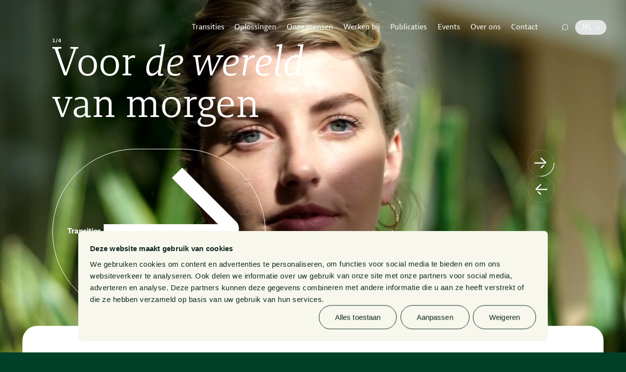

--- FILE ---
content_type: text/html; charset=UTF-8
request_url: https://www.vandoorne.com/
body_size: 28755
content:
<!doctype html>
<html lang="nl-NL">

<head>
    <meta charset="utf-8">
    <meta http-equiv="X-UA-Compatible" content="IE=edge,chrome=1">
    <meta name="viewport" content="width=device-width, minimum-scale=1.0, maximum-scale=5.0" />

    <title>Van Doorne navigeert organisaties door de wereld van morgen</title>
<link data-rocket-prefetch href="https://consent.cookiebot.com" rel="dns-prefetch">
<link data-rocket-prefetch href="https://www.googletagmanager.com" rel="dns-prefetch">
<link data-rocket-prefetch href="https://scripts.simpleanalyticscdn.com" rel="dns-prefetch">
<link data-rocket-prefetch href="https://vandoorne.com" rel="dns-prefetch">
<link data-rocket-prefetch href="https://consentcdn.cookiebot.com" rel="dns-prefetch">

    <meta name="author" content="Van Doorne">
    <meta name="copyright" content="Copyright (c) 2026 Van Doorne." />

    <meta name='robots' content='index, follow, max-image-preview:large, max-snippet:-1, max-video-preview:-1' />
<link rel="alternate" hreflang="nl" href="https://www.vandoorne.com/" />
<link rel="alternate" hreflang="en" href="https://www.vandoorne.com/en/" />
<link rel="alternate" hreflang="x-default" href="https://www.vandoorne.com/" />

	<!-- This site is optimized with the Yoast SEO plugin v26.5 - https://yoast.com/wordpress/plugins/seo/ -->
	<meta name="description" content="Er liggen grote transities aan de horizon. De bevolkingssamenstelling is in beweging, het klimaat verandert, macht wisselt steeds sneller van hand en we ontwikkelen een nieuwe relatie tussen mens en technologie." />
	<link rel="canonical" href="https://www.vandoorne.com/" />
	<meta property="og:locale" content="nl_NL" />
	<meta property="og:type" content="website" />
	<meta property="og:title" content="Van Doorne navigeert organisaties door de wereld van morgen" />
	<meta property="og:description" content="Er liggen grote transities aan de horizon. De bevolkingssamenstelling is in beweging, het klimaat verandert, macht wisselt steeds sneller van hand en we ontwikkelen een nieuwe relatie tussen mens en technologie." />
	<meta property="og:url" content="https://www.vandoorne.com/" />
	<meta property="og:site_name" content="Van Doorne" />
	<meta property="article:modified_time" content="2025-07-03T07:46:14+00:00" />
	<meta property="og:image" content="https://www.vandoorne.com/wp-content/uploads/2024/04/vandoorne-shareimage.jpg" />
	<meta property="og:image:width" content="1200" />
	<meta property="og:image:height" content="630" />
	<meta property="og:image:type" content="image/jpeg" />
	<meta name="twitter:card" content="summary_large_image" />
	<meta name="twitter:site" content="@vandoorne" />
	<script type="application/ld+json" class="yoast-schema-graph">{"@context":"https://schema.org","@graph":[{"@type":"WebPage","@id":"https://www.vandoorne.com/","url":"https://www.vandoorne.com/","name":"Van Doorne navigeert organisaties door de wereld van morgen","isPartOf":{"@id":"https://www.vandoorne.com/#website"},"datePublished":"2022-11-09T10:14:21+00:00","dateModified":"2025-07-03T07:46:14+00:00","description":"Er liggen grote transities aan de horizon. De bevolkingssamenstelling is in beweging, het klimaat verandert, macht wisselt steeds sneller van hand en we ontwikkelen een nieuwe relatie tussen mens en technologie.","breadcrumb":{"@id":"https://www.vandoorne.com/#breadcrumb"},"inLanguage":"nl-NL","potentialAction":[{"@type":"ReadAction","target":["https://www.vandoorne.com/"]}]},{"@type":"BreadcrumbList","@id":"https://www.vandoorne.com/#breadcrumb","itemListElement":[{"@type":"ListItem","position":1,"name":"Home"}]},{"@type":"WebSite","@id":"https://www.vandoorne.com/#website","url":"https://www.vandoorne.com/","name":"Van Doorne","description":"","potentialAction":[{"@type":"SearchAction","target":{"@type":"EntryPoint","urlTemplate":"https://www.vandoorne.com/?s={search_term_string}"},"query-input":{"@type":"PropertyValueSpecification","valueRequired":true,"valueName":"search_term_string"}}],"inLanguage":"nl-NL"}]}</script>
	<!-- / Yoast SEO plugin. -->



<style id='wp-img-auto-sizes-contain-inline-css' type='text/css'>
img:is([sizes=auto i],[sizes^="auto," i]){contain-intrinsic-size:3000px 1500px}
/*# sourceURL=wp-img-auto-sizes-contain-inline-css */
</style>
<link rel='stylesheet' id='sbi_styles-css' href='https://www.vandoorne.com/wp-content/plugins/instagram-feed-pro/css/sbi-styles.min.css?ver=6.5.1' type='text/css' media='all' />
<link rel='stylesheet' id='dashicons-css' href='https://www.vandoorne.com/wp-includes/css/dashicons.min.css?ver=18ffbaf21001bcbc7659088ae6b82f84' type='text/css' media='all' />
<link rel='stylesheet' id='main-css' href='https://www.vandoorne.com/wp-content/themes/vandoorne/dist/assets/main-CIwM62xV.css?ver=18ffbaf21001bcbc7659088ae6b82f84' type='text/css' media='all' />
<script type="text/javascript" id="wpml-cookie-js-extra">
/* <![CDATA[ */
var wpml_cookies = {"wp-wpml_current_language":{"value":"nl","expires":1,"path":"/"}};
var wpml_cookies = {"wp-wpml_current_language":{"value":"nl","expires":1,"path":"/"}};
//# sourceURL=wpml-cookie-js-extra
/* ]]> */
</script>
<script type="text/javascript" src="https://www.vandoorne.com/wp-content/plugins/sitepress-multilingual-cms/res/js/cookies/language-cookie.js?ver=486900" id="wpml-cookie-js" defer="defer" data-wp-strategy="defer"></script>
<script type="text/javascript" src="https://www.vandoorne.com/wp-includes/js/jquery/jquery.min.js?ver=3.7.1" id="jquery-core-js"></script>
<script type="text/javascript" src="https://www.vandoorne.com/wp-includes/js/jquery/jquery-migrate.min.js?ver=3.4.1" id="jquery-migrate-js"></script>
<meta name="generator" content="WPML ver:4.8.6 stt:37,1;" />
			<style id="wpsp-style-frontend"></style>
			
    <link rel="shortcut icon" href="https://www.vandoorne.com/wp-content/themes/vandoorne/dist/images/favicon.png?4" type="image/x-icon" />

        <link rel="preload" href="https://www.vandoorne.com/wp-content/themes/vandoorne/dist/fonts/VanDoorneSans-Regular.woff2" as="font" type="font/woff2" crossorigin="anonymous">
    <link rel="preload" href="https://www.vandoorne.com/wp-content/themes/vandoorne/dist/fonts/VanDoorneSans-Italic.woff2" as="font" type="font/woff2" crossorigin="anonymous">
    <link rel="preload" href="https://www.vandoorne.com/wp-content/themes/vandoorne/dist/fonts/VanDoorneSans-Bold.woff2" as="font" type="font/woff2" crossorigin="anonymous">
    <link rel="preload" href="https://www.vandoorne.com/wp-content/themes/vandoorne/dist/fonts/VanDoorneSans-BoldItalic.woff2" as="font" type="font/woff2" crossorigin="anonymous">
    <link rel="preload" href="https://www.vandoorne.com/wp-content/themes/vandoorne/dist/fonts/VanDoorneSerif-Regular.woff2" as="font" type="font/woff2" crossorigin="anonymous">
    <link rel="preload" href="https://www.vandoorne.com/wp-content/themes/vandoorne/dist/fonts/VanDoorneSerif-Italic.woff2" as="font" type="font/woff2" crossorigin="anonymous">
    <link rel="preload" href="https://www.vandoorne.com/wp-content/themes/vandoorne/dist/fonts/VanDoorneSerif-Light.woff2" as="font" type="font/woff2" crossorigin="anonymous">
    <link rel="preload" href="https://www.vandoorne.com/wp-content/themes/vandoorne/dist/fonts/VanDoorneSerif-LightItalic.woff2" as="font" type="font/woff2" crossorigin="anonymous">

<style>
                    @font-face {
                    font-family: VanDoorneSans;
                    src: url('https://www.vandoorne.com/wp-content/themes/vandoorne/dist/fonts/VanDoorneSans-Regular.woff2') format('woff2'), url('https://www.vandoorne.com/wp-content/themes/vandoorne/dist/fonts/VanDoorneSans-Regular.woff') format('woff');
                    font-weight: 400;
                    font-style: normal;
                    font-display: swap;
                }
                    @font-face {
                    font-family: VanDoorneSans;
                    src: url('https://www.vandoorne.com/wp-content/themes/vandoorne/dist/fonts/VanDoorneSans-Italic.woff2') format('woff2'), url('https://www.vandoorne.com/wp-content/themes/vandoorne/dist/fonts/VanDoorneSans-Italic.woff') format('woff');
                    font-weight: 400;
                    font-style: italic;
                    font-display: swap;
                }
                    @font-face {
                    font-family: VanDoorneSans;
                    src: url('https://www.vandoorne.com/wp-content/themes/vandoorne/dist/fonts/VanDoorneSans-Bold.woff2') format('woff2'), url('https://www.vandoorne.com/wp-content/themes/vandoorne/dist/fonts/VanDoorneSans-Bold.woff') format('woff');
                    font-weight: 700;
                    font-style: normal;
                    font-display: swap;
                }
                    @font-face {
                    font-family: VanDoorneSans;
                    src: url('https://www.vandoorne.com/wp-content/themes/vandoorne/dist/fonts/VanDoorneSans-BoldItalic.woff2') format('woff2'), url('https://www.vandoorne.com/wp-content/themes/vandoorne/dist/fonts/VanDoorneSans-BoldItalic.woff') format('woff');
                    font-weight: 700;
                    font-style: italic;
                    font-display: swap;
                }
                    @font-face {
                    font-family: VanDoorneSerif;
                    src: url('https://www.vandoorne.com/wp-content/themes/vandoorne/dist/fonts/VanDoorneSerif-Regular.woff2') format('woff2'), url('https://www.vandoorne.com/wp-content/themes/vandoorne/dist/fonts/VanDoorneSerif-Regular.woff') format('woff');
                    font-weight: 400;
                    font-style: normal;
                    font-display: swap;
                }
                    @font-face {
                    font-family: VanDoorneSerif;
                    src: url('https://www.vandoorne.com/wp-content/themes/vandoorne/dist/fonts/VanDoorneSerif-Italic.woff2') format('woff2'), url('https://www.vandoorne.com/wp-content/themes/vandoorne/dist/fonts/VanDoorneSerif-Italic.woff') format('woff');
                    font-weight: 400;
                    font-style: italic;
                    font-display: swap;
                }
                    @font-face {
                    font-family: VanDoorneSerif;
                    src: url('https://www.vandoorne.com/wp-content/themes/vandoorne/dist/fonts/VanDoorneSerif-Light.woff2') format('woff2'), url('https://www.vandoorne.com/wp-content/themes/vandoorne/dist/fonts/VanDoorneSerif-Light.woff') format('woff');
                    font-weight: 300;
                    font-style: normal;
                    font-display: swap;
                }
                    @font-face {
                    font-family: VanDoorneSerif;
                    src: url('https://www.vandoorne.com/wp-content/themes/vandoorne/dist/fonts/VanDoorneSerif-LightItalic.woff2') format('woff2'), url('https://www.vandoorne.com/wp-content/themes/vandoorne/dist/fonts/VanDoorneSerif-LightItalic.woff') format('woff');
                    font-weight: 300;
                    font-style: italic;
                    font-display: swap;
                }
    </style>
    <!-- Google Tag Manager -->
<script>(function(w,d,s,l,i){w[l]=w[l]||[];w[l].push({'gtm.start':
new Date().getTime(),event:'gtm.js'});var f=d.getElementsByTagName(s)[0],
j=d.createElement(s),dl=l!='dataLayer'?'&l='+l:'';j.async=true;j.src=
'https://www.googletagmanager.com/gtm.js?id='+i+dl;f.parentNode.insertBefore(j,f);
})(window,document,'script','dataLayer','GTM-K5ZXT8Z9');</script>
<!-- End Google Tag Manager -->

    <script>var lamapress = {"ajax_url":"https:\/\/www.vandoorne.com\/wp-admin\/admin-ajax.php","dist_url":"https:\/\/www.vandoorne.com\/wp-content\/themes\/vandoorne\/dist\/","site_url":"https:\/\/www.vandoorne.com","gtm":{"container_id":"GTM-K5ZXT8Z9"},"meilisearch":{"host":"https:\/\/search.vandoorne.com","api_key":"b32e59fa7964c9690dba50170719240fe42637ec0eeb089db8cd688efd92d77d"},"wpml":{"language_code":"nl"}}</script><style id='global-styles-inline-css' type='text/css'>
:root{--wp--preset--aspect-ratio--square: 1;--wp--preset--aspect-ratio--4-3: 4/3;--wp--preset--aspect-ratio--3-4: 3/4;--wp--preset--aspect-ratio--3-2: 3/2;--wp--preset--aspect-ratio--2-3: 2/3;--wp--preset--aspect-ratio--16-9: 16/9;--wp--preset--aspect-ratio--9-16: 9/16;--wp--preset--color--black: #000000;--wp--preset--color--cyan-bluish-gray: #abb8c3;--wp--preset--color--white: #ffffff;--wp--preset--color--pale-pink: #f78da7;--wp--preset--color--vivid-red: #cf2e2e;--wp--preset--color--luminous-vivid-orange: #ff6900;--wp--preset--color--luminous-vivid-amber: #fcb900;--wp--preset--color--light-green-cyan: #7bdcb5;--wp--preset--color--vivid-green-cyan: #00d084;--wp--preset--color--pale-cyan-blue: #8ed1fc;--wp--preset--color--vivid-cyan-blue: #0693e3;--wp--preset--color--vivid-purple: #9b51e0;--wp--preset--gradient--vivid-cyan-blue-to-vivid-purple: linear-gradient(135deg,rgb(6,147,227) 0%,rgb(155,81,224) 100%);--wp--preset--gradient--light-green-cyan-to-vivid-green-cyan: linear-gradient(135deg,rgb(122,220,180) 0%,rgb(0,208,130) 100%);--wp--preset--gradient--luminous-vivid-amber-to-luminous-vivid-orange: linear-gradient(135deg,rgb(252,185,0) 0%,rgb(255,105,0) 100%);--wp--preset--gradient--luminous-vivid-orange-to-vivid-red: linear-gradient(135deg,rgb(255,105,0) 0%,rgb(207,46,46) 100%);--wp--preset--gradient--very-light-gray-to-cyan-bluish-gray: linear-gradient(135deg,rgb(238,238,238) 0%,rgb(169,184,195) 100%);--wp--preset--gradient--cool-to-warm-spectrum: linear-gradient(135deg,rgb(74,234,220) 0%,rgb(151,120,209) 20%,rgb(207,42,186) 40%,rgb(238,44,130) 60%,rgb(251,105,98) 80%,rgb(254,248,76) 100%);--wp--preset--gradient--blush-light-purple: linear-gradient(135deg,rgb(255,206,236) 0%,rgb(152,150,240) 100%);--wp--preset--gradient--blush-bordeaux: linear-gradient(135deg,rgb(254,205,165) 0%,rgb(254,45,45) 50%,rgb(107,0,62) 100%);--wp--preset--gradient--luminous-dusk: linear-gradient(135deg,rgb(255,203,112) 0%,rgb(199,81,192) 50%,rgb(65,88,208) 100%);--wp--preset--gradient--pale-ocean: linear-gradient(135deg,rgb(255,245,203) 0%,rgb(182,227,212) 50%,rgb(51,167,181) 100%);--wp--preset--gradient--electric-grass: linear-gradient(135deg,rgb(202,248,128) 0%,rgb(113,206,126) 100%);--wp--preset--gradient--midnight: linear-gradient(135deg,rgb(2,3,129) 0%,rgb(40,116,252) 100%);--wp--preset--font-size--small: 13px;--wp--preset--font-size--medium: 20px;--wp--preset--font-size--large: 36px;--wp--preset--font-size--x-large: 42px;--wp--preset--spacing--20: 0.44rem;--wp--preset--spacing--30: 0.67rem;--wp--preset--spacing--40: 1rem;--wp--preset--spacing--50: 1.5rem;--wp--preset--spacing--60: 2.25rem;--wp--preset--spacing--70: 3.38rem;--wp--preset--spacing--80: 5.06rem;--wp--preset--shadow--natural: 6px 6px 9px rgba(0, 0, 0, 0.2);--wp--preset--shadow--deep: 12px 12px 50px rgba(0, 0, 0, 0.4);--wp--preset--shadow--sharp: 6px 6px 0px rgba(0, 0, 0, 0.2);--wp--preset--shadow--outlined: 6px 6px 0px -3px rgb(255, 255, 255), 6px 6px rgb(0, 0, 0);--wp--preset--shadow--crisp: 6px 6px 0px rgb(0, 0, 0);}:where(.is-layout-flex){gap: 0.5em;}:where(.is-layout-grid){gap: 0.5em;}body .is-layout-flex{display: flex;}.is-layout-flex{flex-wrap: wrap;align-items: center;}.is-layout-flex > :is(*, div){margin: 0;}body .is-layout-grid{display: grid;}.is-layout-grid > :is(*, div){margin: 0;}:where(.wp-block-columns.is-layout-flex){gap: 2em;}:where(.wp-block-columns.is-layout-grid){gap: 2em;}:where(.wp-block-post-template.is-layout-flex){gap: 1.25em;}:where(.wp-block-post-template.is-layout-grid){gap: 1.25em;}.has-black-color{color: var(--wp--preset--color--black) !important;}.has-cyan-bluish-gray-color{color: var(--wp--preset--color--cyan-bluish-gray) !important;}.has-white-color{color: var(--wp--preset--color--white) !important;}.has-pale-pink-color{color: var(--wp--preset--color--pale-pink) !important;}.has-vivid-red-color{color: var(--wp--preset--color--vivid-red) !important;}.has-luminous-vivid-orange-color{color: var(--wp--preset--color--luminous-vivid-orange) !important;}.has-luminous-vivid-amber-color{color: var(--wp--preset--color--luminous-vivid-amber) !important;}.has-light-green-cyan-color{color: var(--wp--preset--color--light-green-cyan) !important;}.has-vivid-green-cyan-color{color: var(--wp--preset--color--vivid-green-cyan) !important;}.has-pale-cyan-blue-color{color: var(--wp--preset--color--pale-cyan-blue) !important;}.has-vivid-cyan-blue-color{color: var(--wp--preset--color--vivid-cyan-blue) !important;}.has-vivid-purple-color{color: var(--wp--preset--color--vivid-purple) !important;}.has-black-background-color{background-color: var(--wp--preset--color--black) !important;}.has-cyan-bluish-gray-background-color{background-color: var(--wp--preset--color--cyan-bluish-gray) !important;}.has-white-background-color{background-color: var(--wp--preset--color--white) !important;}.has-pale-pink-background-color{background-color: var(--wp--preset--color--pale-pink) !important;}.has-vivid-red-background-color{background-color: var(--wp--preset--color--vivid-red) !important;}.has-luminous-vivid-orange-background-color{background-color: var(--wp--preset--color--luminous-vivid-orange) !important;}.has-luminous-vivid-amber-background-color{background-color: var(--wp--preset--color--luminous-vivid-amber) !important;}.has-light-green-cyan-background-color{background-color: var(--wp--preset--color--light-green-cyan) !important;}.has-vivid-green-cyan-background-color{background-color: var(--wp--preset--color--vivid-green-cyan) !important;}.has-pale-cyan-blue-background-color{background-color: var(--wp--preset--color--pale-cyan-blue) !important;}.has-vivid-cyan-blue-background-color{background-color: var(--wp--preset--color--vivid-cyan-blue) !important;}.has-vivid-purple-background-color{background-color: var(--wp--preset--color--vivid-purple) !important;}.has-black-border-color{border-color: var(--wp--preset--color--black) !important;}.has-cyan-bluish-gray-border-color{border-color: var(--wp--preset--color--cyan-bluish-gray) !important;}.has-white-border-color{border-color: var(--wp--preset--color--white) !important;}.has-pale-pink-border-color{border-color: var(--wp--preset--color--pale-pink) !important;}.has-vivid-red-border-color{border-color: var(--wp--preset--color--vivid-red) !important;}.has-luminous-vivid-orange-border-color{border-color: var(--wp--preset--color--luminous-vivid-orange) !important;}.has-luminous-vivid-amber-border-color{border-color: var(--wp--preset--color--luminous-vivid-amber) !important;}.has-light-green-cyan-border-color{border-color: var(--wp--preset--color--light-green-cyan) !important;}.has-vivid-green-cyan-border-color{border-color: var(--wp--preset--color--vivid-green-cyan) !important;}.has-pale-cyan-blue-border-color{border-color: var(--wp--preset--color--pale-cyan-blue) !important;}.has-vivid-cyan-blue-border-color{border-color: var(--wp--preset--color--vivid-cyan-blue) !important;}.has-vivid-purple-border-color{border-color: var(--wp--preset--color--vivid-purple) !important;}.has-vivid-cyan-blue-to-vivid-purple-gradient-background{background: var(--wp--preset--gradient--vivid-cyan-blue-to-vivid-purple) !important;}.has-light-green-cyan-to-vivid-green-cyan-gradient-background{background: var(--wp--preset--gradient--light-green-cyan-to-vivid-green-cyan) !important;}.has-luminous-vivid-amber-to-luminous-vivid-orange-gradient-background{background: var(--wp--preset--gradient--luminous-vivid-amber-to-luminous-vivid-orange) !important;}.has-luminous-vivid-orange-to-vivid-red-gradient-background{background: var(--wp--preset--gradient--luminous-vivid-orange-to-vivid-red) !important;}.has-very-light-gray-to-cyan-bluish-gray-gradient-background{background: var(--wp--preset--gradient--very-light-gray-to-cyan-bluish-gray) !important;}.has-cool-to-warm-spectrum-gradient-background{background: var(--wp--preset--gradient--cool-to-warm-spectrum) !important;}.has-blush-light-purple-gradient-background{background: var(--wp--preset--gradient--blush-light-purple) !important;}.has-blush-bordeaux-gradient-background{background: var(--wp--preset--gradient--blush-bordeaux) !important;}.has-luminous-dusk-gradient-background{background: var(--wp--preset--gradient--luminous-dusk) !important;}.has-pale-ocean-gradient-background{background: var(--wp--preset--gradient--pale-ocean) !important;}.has-electric-grass-gradient-background{background: var(--wp--preset--gradient--electric-grass) !important;}.has-midnight-gradient-background{background: var(--wp--preset--gradient--midnight) !important;}.has-small-font-size{font-size: var(--wp--preset--font-size--small) !important;}.has-medium-font-size{font-size: var(--wp--preset--font-size--medium) !important;}.has-large-font-size{font-size: var(--wp--preset--font-size--large) !important;}.has-x-large-font-size{font-size: var(--wp--preset--font-size--x-large) !important;}
/*# sourceURL=global-styles-inline-css */
</style>
<style id="rocket-lazyrender-inline-css">[data-wpr-lazyrender] {content-visibility: auto;}</style><meta name="generator" content="WP Rocket 3.20.1.2" data-wpr-features="wpr_preconnect_external_domains wpr_automatic_lazy_rendering wpr_desktop" /></head>


<body class="home wp-singular page-template page-template-views page-template-home page-template-viewshome-php page page-id-8 wp-theme-vandoorne wp-schema-pro-2.10.1">
    <!-- Google Tag Manager (noscript) -->
<noscript><iframe src="https://www.googletagmanager.com/ns.html?id=GTM-K5ZXT8Z9"
height="0" width="0" style="display:none;visibility:hidden"></iframe></noscript>
<!-- End Google Tag Manager (noscript) -->

    <header  class="fixed top-0 left-0 z-40 flex w-full pointer-events-none background--green ll-header js-header-pointer js-header">
        <div  class="relative flex w-full px-6 -lg:flex-col -lg:grow lg:pr-3 xl:px-6 ll-header-wrapper js-header-wrapper">
            <div  class="absolute inset-0 z-0 bg-background ll-background lg:rounded lg:opacity-0 js-header-background"></div>
            <div  class="relative flex items-center w-full max-h-full -lg:flex-col -lg:items-stretch -lg:grow lg:flex-wrap lg:justify-between js-header-full">
                <div class="relative z-10 flex justify-between items-center w-full py-3.5 pointer-events-auto order-1 lg:py-[calc(18/16*1rem)] lg:mr-auto lg:max-w-[calc(206/16*1rem)] xl:max-w-[calc(240/16*1rem)] js-header-small">
                    <a class="ll-morph" href="https://www.vandoorne.com" aria-label="home">
                        
<div class="ll-logo">
    <svg xmlns="http://www.w3.org/2000/svg" viewBox="0 0 566.75 78.65">
  <path class="cls-1" d="M7.19 7.53c-.38-.91-.84-1.64-1.37-2.17-.53-.53-1.45-.87-2.74-1.03L0 3.99V0h24.66v4l-6.39.68c-.84.15-1.48.34-1.94.57-.46.23-.68.68-.68 1.37 0 .61.19 1.48.57 2.63l20.55 60.04H37L57.65 9.36c.38-1.14.57-2.05.57-2.74s-.23-1.14-.68-1.37c-.46-.23-1.1-.42-1.94-.57L49.21 4V0h22.15v4l-2.85.34c-1.37.15-2.32.5-2.85 1.03-.53.53-.99 1.26-1.37 2.17l-25 70.54H32.1L7.19 7.53Zm77.28 71.12c-5.02 0-8.92-1.33-11.7-4-2.78-2.66-4.17-6.2-4.17-10.62 0-4.87 1.71-8.6 5.14-11.19 3.42-2.59 8.98-4.45 16.67-5.59l9.36-1.26V39.6c0-4.34-.91-7.4-2.74-9.19-1.83-1.79-4.99-2.68-9.47-2.68-2.74 0-5.38.4-7.93 1.2-2.55.8-4.66 1.73-6.34 2.8h-.8v-5.59c1.98-1.14 4.38-2.11 7.19-2.91 2.81-.8 6.01-1.2 9.59-1.2 5.94 0 10.44 1.33 13.53 4 3.08 2.66 4.62 6.85 4.62 12.56v31.05c0 1.37.23 2.3.68 2.8.46.5 1.44.74 2.97.74h4.34v4c-1.52.38-3.14.68-4.85.91-1.71.23-3.02.34-3.94.34-2.28 0-3.92-.48-4.91-1.43-.99-.95-1.48-2.53-1.48-4.74v-.46H100c-1.98 2.21-4.32 3.9-7.02 5.08-2.7 1.18-5.54 1.77-8.5 1.77Zm2.74-5.48c2.81 0 5.37-.72 7.65-2.17 2.28-1.44 3.92-2.89 4.91-4.34V50.68l-8.22 1.26c-5.48.84-9.34 2.07-11.59 3.71-2.25 1.64-3.37 4.17-3.37 7.59 0 3.2.91 5.65 2.74 7.36s4.45 2.57 7.88 2.57Zm35.96.46 5.59-.8c.84-.15 1.44-.42 1.83-.8.38-.38.57-1.03.57-1.94V30.82c0-.99-.17-1.67-.51-2.05-.34-.38-.9-.65-1.66-.8l-5.71-.8v-4h15.52v7.31h.46c2.21-2.97 4.58-5.12 7.13-6.45s5.5-2 8.85-2c5.25 0 9.4 1.52 12.44 4.57 3.04 3.04 4.57 7.15 4.57 12.33v31.16c0 .99.17 1.66.51 2s.89.59 1.66.74l5.71.8v4h-23.51v-4l5.82-.8c.76-.15 1.31-.42 1.66-.8.34-.38.51-1.03.51-1.94V40.64c0-3.88-1.08-6.94-3.25-9.19-2.17-2.24-5.19-3.37-9.07-3.37-2.74 0-5.25.68-7.53 2.05-2.28 1.37-4.26 3.42-5.94 6.16v33.79c0 .99.17 1.66.51 2 .34.34.86.59 1.54.74l5.59.8v4h-23.29v-4Zm92.23 0 6.85-.69c1.44-.07 2.17-.91 2.17-2.51V7.19c0-1.6-.72-2.43-2.17-2.51L215.4 4V0h28.42c5.78 0 11.26.7 16.44 2.11 5.17 1.41 9.68 3.62 13.53 6.62 3.84 3.01 6.89 6.83 9.13 11.47 2.24 4.64 3.37 10.2 3.37 16.67 0 6.85-1.16 12.82-3.48 17.92-2.32 5.1-5.44 9.34-9.36 12.73-3.92 3.39-8.47 5.92-13.64 7.59-5.18 1.67-10.66 2.51-16.44 2.51H215.4v-4Zm26.37-1.03c5.17 0 9.95-.66 14.33-1.99 4.38-1.33 8.14-3.4 11.3-6.21s5.61-6.42 7.36-10.83 2.63-9.69 2.63-15.84c0-11.4-3.12-19.69-9.36-24.9-6.24-5.2-14.95-7.81-26.14-7.81h-9.25V72.6h9.13Zm80.02 6.05c-3.88 0-7.38-.67-10.5-2s-5.76-3.21-7.93-5.65c-2.17-2.43-3.84-5.36-5.02-8.79-1.18-3.42-1.77-7.23-1.77-11.42s.59-8.28 1.77-11.81c1.18-3.54 2.89-6.56 5.14-9.07 2.24-2.51 4.93-4.43 8.05-5.76 3.12-1.33 6.62-2 10.5-2s7.38.65 10.5 1.94 5.76 3.14 7.93 5.54 3.84 5.31 5.02 8.73c1.18 3.42 1.77 7.27 1.77 11.53s-.59 8.28-1.77 11.81c-1.18 3.54-2.89 6.56-5.14 9.07a23.212 23.212 0 0 1-8.05 5.82c-3.12 1.37-6.62 2.05-10.5 2.05Zm.23-4.79c5.48 0 9.68-2.07 12.61-6.21 2.93-4.14 4.39-9.93 4.39-17.37s-1.5-13.19-4.51-17.25c-3.01-4.06-7.25-6.09-12.73-6.09s-9.68 2.05-12.61 6.15c-2.93 4.1-4.39 9.91-4.39 17.42s1.5 13.19 4.51 17.25c3.01 4.06 7.25 6.09 12.73 6.09Zm59.81 4.79c-3.88 0-7.38-.67-10.5-2s-5.76-3.21-7.93-5.65c-2.17-2.43-3.84-5.36-5.02-8.79-1.18-3.42-1.77-7.23-1.77-11.42s.59-8.28 1.77-11.81c1.18-3.54 2.89-6.56 5.14-9.07 2.24-2.51 4.93-4.43 8.05-5.76 3.12-1.33 6.62-2 10.5-2s7.38.65 10.5 1.94 5.76 3.14 7.93 5.54 3.84 5.31 5.02 8.73c1.18 3.42 1.77 7.27 1.77 11.53s-.59 8.28-1.77 11.81c-1.18 3.54-2.89 6.56-5.14 9.07a23.212 23.212 0 0 1-8.05 5.82c-3.12 1.37-6.62 2.05-10.5 2.05Zm.23-4.79c5.48 0 9.68-2.07 12.61-6.21 2.93-4.14 4.39-9.93 4.39-17.37s-1.5-13.19-4.51-17.25c-3.01-4.06-7.25-6.09-12.73-6.09s-9.68 2.05-12.61 6.15c-2.93 4.1-4.39 9.91-4.39 17.42s1.5 13.19 4.51 17.25c3.01 4.06 7.25 6.09 12.73 6.09Zm34.7-.23 5.59-.8c.84-.15 1.44-.42 1.83-.8.38-.38.57-1.03.57-1.94v-39.5c0-1.52-.72-2.4-2.17-2.63l-5.71-.8v-4h15.52v7.65h.34c1.44-2.66 3.4-4.77 5.88-6.34 2.47-1.56 5.31-2.34 8.5-2.34 1.52 0 2.85.15 4 .46v7.08h-.91a14.1 14.1 0 0 0-2-.34c-.72-.07-1.5-.11-2.34-.11-2.74 0-5.25.48-7.53 1.43-2.28.95-4.26 2.53-5.94 4.74v34.7c0 .99.15 1.66.46 2 .3.34.87.59 1.71.74l6.51.8v4h-24.31v-4Zm40.86 0 5.59-.8c.84-.15 1.44-.42 1.83-.8.38-.38.57-1.03.57-1.94V30.82c0-.99-.17-1.67-.51-2.05-.34-.38-.9-.65-1.66-.8l-5.71-.8v-4h15.52v7.31h.46c2.21-2.97 4.58-5.12 7.13-6.45s5.5-2 8.85-2c5.25 0 9.4 1.52 12.44 4.57 3.04 3.04 4.57 7.15 4.57 12.33v31.16c0 .99.17 1.66.51 2 .34.34.89.59 1.66.74l5.71.8v4h-23.51v-4l5.82-.8c.76-.15 1.31-.42 1.66-.8.34-.38.51-1.03.51-1.94V40.64c0-3.88-1.08-6.94-3.25-9.19-2.17-2.24-5.19-3.37-9.07-3.37-2.74 0-5.25.68-7.53 2.05-2.28 1.37-4.26 3.42-5.94 6.16v33.79c0 .99.17 1.66.51 2s.86.59 1.54.74l5.59.8v4h-23.29v-4Zm90.18 5.02c-8.6 0-15.11-2.45-19.52-7.36s-6.62-11.81-6.62-20.72c0-4.26.59-8.14 1.77-11.64 1.18-3.5 2.83-6.49 4.97-8.96 2.13-2.47 4.72-4.39 7.76-5.76s6.43-2.05 10.16-2.05c3.04 0 5.84.48 8.39 1.43 2.55.95 4.7 2.3 6.45 4.05s3.12 3.86 4.11 6.34c.99 2.47 1.48 5.23 1.48 8.28 0 1.75-.02 3.06-.06 3.94-.04.88-.1 1.62-.17 2.23h-36.76v.91c0 8.37 1.67 14.4 5.02 18.09 3.35 3.69 8.07 5.54 14.15 5.54 2.66 0 5.29-.42 7.88-1.26a30.1 30.1 0 0 0 7.19-3.42h.8v5.25c-1.98 1.67-4.55 2.95-7.71 3.82-3.16.87-6.26 1.31-9.3 1.31Zm-1.94-51.71c-4.57 0-8.18 1.51-10.84 4.54-2.66 3.02-4.3 7.18-4.91 12.47h25.91c1.83 0 2.74-.98 2.74-2.95 0-4.23-1.12-7.63-3.37-10.2-2.25-2.57-5.42-3.86-9.53-3.86Z" fill="currentColor"/>
</svg>
</div>                    </a>
                    <div class="px-[calc(13/16*1rem)] py-[calc(15/16*1rem)] cursor-pointer lg:opacity-0 lg:pointer-events-none ll-menu-toggle js-menu-toggle">
    <div class="relative flex flex-col items-center justify-center w-5">
                <div class="h-[calc(2/16*1rem)] bg-white w-full js-bar"></div>
        <div class="h-[calc(2/16*1rem)] bg-white w-full my-1 -lg:opacity-0 js-bar"></div>
        <div class="h-[calc(2/16*1rem)] bg-white w-full js-bar"></div>
        <div class="h-[calc(2/16*1rem)] bg-white absolute right-0 w-full lg:right-[-2px] lg:w-1/2 top-[calc(50%-1px)] origin-center lg:-rotate-45 lg:top-[calc(50%-2px)] lg:origin-bottom-right js-bar"></div>
        <div class="h-[calc(2/16*1rem)] bg-white absolute right-0 w-full lg:right-[-2px] lg:w-1/2 top-[calc(50%-1px)] origin-center lg:rotate-45 lg:top-1/2 lg:origin-top-right js-bar"></div>
    </div>
</div>
                </div>
                <div class="relative z-30 order-3 w-full pointer-events-auto -lg:order-2 lg:h-0 lg:overflow-hidden js-search-bar-wrapper js-header-hidden">
                    <div class="w-full pb-6 text-aztec lg:pb-3 xl:pb-6 ll-global-search js-global-search">
    <div class="relative flex flex-col items-stretch overflow-visible bg-white rounded-xs">
        <div class="relative p-4 lg:px-10 lg:py-6" id="searchbox" data-placeholder="Zoek op naam of onderwerp"></div>

        <div class="h-0 overflow-hidden -lg:absolute -lg:top-[calc(100%-8/16*1rem)] -lg:left-0 -lg:w-full -lg:pt-2 -lg:bg-white -lg:rounded-b-xs js-search-results">
            <div class="p-4 overflow-auto border-t border-solid max-h-96 border-aztec/20 lg:px-10 lg:py-6 js-search-results-inner" data-lenis-prevent>
                <div class="hidden js-no-results">
                    <div class="ll-heading ll-heading--lg">
                        Geen resultaten                    </div>
                    <div>
                        Probeer een andere zoekopdracht.                    </div>
                </div>

                <div class="hidden pt-4 pb-5 border-b border-solid border-aztec/20 js-hits-expertise js-hits-expertise_en js-hits-expertise_nl">
                    <div class="flex items-end w-24 pb-1 shrink-0 h-7 ll-font--overline">
                        Expertise                    </div>
                    <div class="js-hits" id="hits-expertise"></div>
                </div>

                <div class="hidden pt-4 pb-5 border-b border-solid border-aztec js-hits-sector js-hits-sector_en js-hits-sector_nl">
                    <div class="flex items-end w-24 pb-1 shrink-0 h-7 ll-font--overline">
                        Sector                    </div>
                    <div class="js-hits" id="hits-sector"></div>
                </div>

                <div class="hidden py-3.5 border-b border-solid border-aztec js-hits-employee js-hits-employee_nl js-hits-employee_en">
                    <div class="flex flex-wrap w-full sm:-mx-2.5 js-hits" id="hits-employee"></div>
                </div>

                <div class="hidden pt-6 js-hits-article js-hits-article_nl js-hits-article_en">
                    <div class="flex flex-wrap w-full md:-mx-5 js-hits" id="hits-article"></div>
                </div>
            </div>
        </div>
    </div>
</div>
                </div>
                <div class="relative z-20 flex items-center order-2 pointer-events-auto -lg:hidden -lg:order-3 -lg:grow -lg:pb-6 -lg:flex-col -lg:items-stretch -lg:pointer-events-none -lg:overflow-auto -lg:-mx-6 -lg:px-6 js-header-hidden">
                    <div class="flex flex-col items-stretch -lg:grow -lg:pb-6 -lg:mb-6 -lg:border-b -lg:border-solid -lg:border-b-white/20 -lg:order-2 lg:mr-0 xl:mr-6 " >
                        <span class="block mb-6 opacity-20 ll-font--overline lg:hidden">menu</span>
                        <nav class="ll-navigation ll-navigation--primary"><ul id="menu-primary" class="ll-menu ll-menu--primary"><li id='menu-item-5916'  class="menu-item menu-item-type-post_type menu-item-object-page menu-item-has-children"><a  href="https://www.vandoorne.com/transities/" data-content="Transities"><span class="menu-item__inner">Transities</span></a> 
<ul class="sub-menu">
	<div class="sub-menu__inner">
<li id='menu-item-16898'  class="menu-item menu-item-type-post_type menu-item-object-transition"><a  href="https://www.vandoorne.com/transities/climate-change-and-resource-scarcity/" data-content="Klimaat"><span class="ll-heading ll-heading--sm lg:ll-heading--xs"><span class="menu-item__inner">Klimaat</span></span><p class="ll-font--caption line-clamp-[7] -lg:mt-auto lg:line-clamp-5">Klimaatverandering en grondstoffenschaarste: We zijn van onze planeet afhankelijk. Toch vragen we er te veel van.</p><div class="-lg:hidden mt-auto">        <button class="disabled:cursor-not-allowed  text-primary ll-font--button js-part"   data-name="ButtonArrow">
                <div class="relative flex items-center js-button-wrapper">
        <div class="absolute right-full pr-1.5 opacity-0 js-arrow-hidden">
                <i class="ll-icon flex justify-center items-center">
        <svg xmlns="http://www.w3.org/2000/svg" fill="none" viewBox="0 0 10 10"><path fill="currentColor" fill-rule="evenodd" d="M7.793 4.5H0v1h8.517a.7.7 0 0 0 .495-1.195L5.354.646l-.708.708L7.793 4.5ZM8.207 6.498 5.354 9.352l-.708-.708 2.147-2.146h1.414Z" clip-rule="evenodd"/></svg>
    </i>
        </div>
        <div class="js-button-text">Lees meer</div>
        <div class="relative pl-1.5 js-arrow-visible">
                <i class="ll-icon flex justify-center items-center">
        <svg xmlns="http://www.w3.org/2000/svg" fill="none" viewBox="0 0 10 10"><path fill="currentColor" fill-rule="evenodd" d="M7.793 4.5H0v1h8.517a.7.7 0 0 0 .495-1.195L5.354.646l-.708.708L7.793 4.5ZM8.207 6.498 5.354 9.352l-.708-.708 2.147-2.146h1.414Z" clip-rule="evenodd"/></svg>
    </i>
        </div>
    </div>
        </button>
    </div></a> </li>
<li id='menu-item-16900'  class="menu-item menu-item-type-post_type menu-item-object-transition"><a  href="https://www.vandoorne.com/transities/demographic-shifts/" data-content="Demografie"><span class="ll-heading ll-heading--sm lg:ll-heading--xs"><span class="menu-item__inner">Demografie</span></span><p class="ll-font--caption line-clamp-[7] -lg:mt-auto lg:line-clamp-5">Demografische ontwikkelingen hebben een grote invloed op hoe we met elkaar leven, ons tot elkaar verhouden.</p><div class="-lg:hidden mt-auto">        <button class="disabled:cursor-not-allowed  text-primary ll-font--button js-part"   data-name="ButtonArrow">
                <div class="relative flex items-center js-button-wrapper">
        <div class="absolute right-full pr-1.5 opacity-0 js-arrow-hidden">
                <i class="ll-icon flex justify-center items-center">
        <svg xmlns="http://www.w3.org/2000/svg" fill="none" viewBox="0 0 10 10"><path fill="currentColor" fill-rule="evenodd" d="M7.793 4.5H0v1h8.517a.7.7 0 0 0 .495-1.195L5.354.646l-.708.708L7.793 4.5ZM8.207 6.498 5.354 9.352l-.708-.708 2.147-2.146h1.414Z" clip-rule="evenodd"/></svg>
    </i>
        </div>
        <div class="js-button-text">Lees meer</div>
        <div class="relative pl-1.5 js-arrow-visible">
                <i class="ll-icon flex justify-center items-center">
        <svg xmlns="http://www.w3.org/2000/svg" fill="none" viewBox="0 0 10 10"><path fill="currentColor" fill-rule="evenodd" d="M7.793 4.5H0v1h8.517a.7.7 0 0 0 .495-1.195L5.354.646l-.708.708L7.793 4.5ZM8.207 6.498 5.354 9.352l-.708-.708 2.147-2.146h1.414Z" clip-rule="evenodd"/></svg>
    </i>
        </div>
    </div>
        </button>
    </div></a> </li>
<li id='menu-item-16899'  class="menu-item menu-item-type-post_type menu-item-object-transition"><a  href="https://www.vandoorne.com/transities/power-shifts/" data-content="Macht"><span class="ll-heading ll-heading--sm lg:ll-heading--xs"><span class="menu-item__inner">Macht</span></span><p class="ll-font--caption line-clamp-[7] -lg:mt-auto lg:line-clamp-5">De zorgvuldig opgebouwde naoorlogse wereldorde staat voor grote uitdagingen.</p><div class="-lg:hidden mt-auto">        <button class="disabled:cursor-not-allowed  text-primary ll-font--button js-part"   data-name="ButtonArrow">
                <div class="relative flex items-center js-button-wrapper">
        <div class="absolute right-full pr-1.5 opacity-0 js-arrow-hidden">
                <i class="ll-icon flex justify-center items-center">
        <svg xmlns="http://www.w3.org/2000/svg" fill="none" viewBox="0 0 10 10"><path fill="currentColor" fill-rule="evenodd" d="M7.793 4.5H0v1h8.517a.7.7 0 0 0 .495-1.195L5.354.646l-.708.708L7.793 4.5ZM8.207 6.498 5.354 9.352l-.708-.708 2.147-2.146h1.414Z" clip-rule="evenodd"/></svg>
    </i>
        </div>
        <div class="js-button-text">Lees meer</div>
        <div class="relative pl-1.5 js-arrow-visible">
                <i class="ll-icon flex justify-center items-center">
        <svg xmlns="http://www.w3.org/2000/svg" fill="none" viewBox="0 0 10 10"><path fill="currentColor" fill-rule="evenodd" d="M7.793 4.5H0v1h8.517a.7.7 0 0 0 .495-1.195L5.354.646l-.708.708L7.793 4.5ZM8.207 6.498 5.354 9.352l-.708-.708 2.147-2.146h1.414Z" clip-rule="evenodd"/></svg>
    </i>
        </div>
    </div>
        </button>
    </div></a> </li>
<li id='menu-item-16897'  class="menu-item menu-item-type-post_type menu-item-object-transition"><a  href="https://www.vandoorne.com/transities/technological-disruption/" data-content="Technologie"><span class="ll-heading ll-heading--sm lg:ll-heading--xs"><span class="menu-item__inner">Technologie</span></span><p class="ll-font--caption line-clamp-[7] -lg:mt-auto lg:line-clamp-5">Technologie kent geen status quo; de ontwikkelingen van vandaag zijn slechts de basis voor de nieuwe technologie van morgen.</p><div class="-lg:hidden mt-auto">        <button class="disabled:cursor-not-allowed  text-primary ll-font--button js-part"   data-name="ButtonArrow">
                <div class="relative flex items-center js-button-wrapper">
        <div class="absolute right-full pr-1.5 opacity-0 js-arrow-hidden">
                <i class="ll-icon flex justify-center items-center">
        <svg xmlns="http://www.w3.org/2000/svg" fill="none" viewBox="0 0 10 10"><path fill="currentColor" fill-rule="evenodd" d="M7.793 4.5H0v1h8.517a.7.7 0 0 0 .495-1.195L5.354.646l-.708.708L7.793 4.5ZM8.207 6.498 5.354 9.352l-.708-.708 2.147-2.146h1.414Z" clip-rule="evenodd"/></svg>
    </i>
        </div>
        <div class="js-button-text">Lees meer</div>
        <div class="relative pl-1.5 js-arrow-visible">
                <i class="ll-icon flex justify-center items-center">
        <svg xmlns="http://www.w3.org/2000/svg" fill="none" viewBox="0 0 10 10"><path fill="currentColor" fill-rule="evenodd" d="M7.793 4.5H0v1h8.517a.7.7 0 0 0 .495-1.195L5.354.646l-.708.708L7.793 4.5ZM8.207 6.498 5.354 9.352l-.708-.708 2.147-2.146h1.414Z" clip-rule="evenodd"/></svg>
    </i>
        </div>
    </div>
        </button>
    </div></a> </li>
	</div>
</ul>
</li>
<li id='menu-item-5918'  class="menu-item menu-item-type-custom menu-item-object-custom menu-item-has-children"><a  href="#" data-content="Oplossingen"><span class="menu-item__inner">Oplossingen</span></a> 
<ul class="sub-menu">
	<div class="sub-menu__inner">
<li id='menu-item-5917'  class="menu-item menu-item-type-post_type menu-item-object-page"><a  href="https://www.vandoorne.com/onze-diensten/" data-content="Diensten"><span class="ll-heading ll-heading--sm lg:ll-heading--xs"><span class="menu-item__inner">Diensten</span></span><p class="ll-font--caption line-clamp-[7] -lg:mt-auto lg:line-clamp-5">Van Doorne bouwt multidisciplinaire teams rondom uw volgende project.</p><div class="-lg:hidden mt-auto">        <button class="disabled:cursor-not-allowed  text-primary ll-font--button js-part"   data-name="ButtonArrow">
                <div class="relative flex items-center js-button-wrapper">
        <div class="absolute right-full pr-1.5 opacity-0 js-arrow-hidden">
                <i class="ll-icon flex justify-center items-center">
        <svg xmlns="http://www.w3.org/2000/svg" fill="none" viewBox="0 0 10 10"><path fill="currentColor" fill-rule="evenodd" d="M7.793 4.5H0v1h8.517a.7.7 0 0 0 .495-1.195L5.354.646l-.708.708L7.793 4.5ZM8.207 6.498 5.354 9.352l-.708-.708 2.147-2.146h1.414Z" clip-rule="evenodd"/></svg>
    </i>
        </div>
        <div class="js-button-text">Lees meer</div>
        <div class="relative pl-1.5 js-arrow-visible">
                <i class="ll-icon flex justify-center items-center">
        <svg xmlns="http://www.w3.org/2000/svg" fill="none" viewBox="0 0 10 10"><path fill="currentColor" fill-rule="evenodd" d="M7.793 4.5H0v1h8.517a.7.7 0 0 0 .495-1.195L5.354.646l-.708.708L7.793 4.5ZM8.207 6.498 5.354 9.352l-.708-.708 2.147-2.146h1.414Z" clip-rule="evenodd"/></svg>
    </i>
        </div>
    </div>
        </button>
    </div></a> </li>
<li id='menu-item-5169'  class="menu-item menu-item-type-post_type menu-item-object-page"><a  href="https://www.vandoorne.com/onze-sectoren/" data-content="Sectoren"><span class="ll-heading ll-heading--sm lg:ll-heading--xs"><span class="menu-item__inner">Sectoren</span></span><p class="ll-font--caption line-clamp-[7] -lg:mt-auto lg:line-clamp-5">Een diepgaand begrip van de sector maakt het mogelijk om strategisch te adviseren.</p><div class="-lg:hidden mt-auto">        <button class="disabled:cursor-not-allowed  text-primary ll-font--button js-part"   data-name="ButtonArrow">
                <div class="relative flex items-center js-button-wrapper">
        <div class="absolute right-full pr-1.5 opacity-0 js-arrow-hidden">
                <i class="ll-icon flex justify-center items-center">
        <svg xmlns="http://www.w3.org/2000/svg" fill="none" viewBox="0 0 10 10"><path fill="currentColor" fill-rule="evenodd" d="M7.793 4.5H0v1h8.517a.7.7 0 0 0 .495-1.195L5.354.646l-.708.708L7.793 4.5ZM8.207 6.498 5.354 9.352l-.708-.708 2.147-2.146h1.414Z" clip-rule="evenodd"/></svg>
    </i>
        </div>
        <div class="js-button-text">Lees meer</div>
        <div class="relative pl-1.5 js-arrow-visible">
                <i class="ll-icon flex justify-center items-center">
        <svg xmlns="http://www.w3.org/2000/svg" fill="none" viewBox="0 0 10 10"><path fill="currentColor" fill-rule="evenodd" d="M7.793 4.5H0v1h8.517a.7.7 0 0 0 .495-1.195L5.354.646l-.708.708L7.793 4.5ZM8.207 6.498 5.354 9.352l-.708-.708 2.147-2.146h1.414Z" clip-rule="evenodd"/></svg>
    </i>
        </div>
    </div>
        </button>
    </div></a> </li>
<li id='menu-item-5170'  class="menu-item menu-item-type-post_type menu-item-object-page"><a  href="https://www.vandoorne.com/onze-expertises/" data-content="Expertises"><span class="ll-heading ll-heading--sm lg:ll-heading--xs"><span class="menu-item__inner">Expertises</span></span><p class="ll-font--caption line-clamp-[7] -lg:mt-auto lg:line-clamp-5">Hét advocatenkantoor dat alle expertises in huis heeft om uw project te begeleiden.</p><div class="-lg:hidden mt-auto">        <button class="disabled:cursor-not-allowed  text-primary ll-font--button js-part"   data-name="ButtonArrow">
                <div class="relative flex items-center js-button-wrapper">
        <div class="absolute right-full pr-1.5 opacity-0 js-arrow-hidden">
                <i class="ll-icon flex justify-center items-center">
        <svg xmlns="http://www.w3.org/2000/svg" fill="none" viewBox="0 0 10 10"><path fill="currentColor" fill-rule="evenodd" d="M7.793 4.5H0v1h8.517a.7.7 0 0 0 .495-1.195L5.354.646l-.708.708L7.793 4.5ZM8.207 6.498 5.354 9.352l-.708-.708 2.147-2.146h1.414Z" clip-rule="evenodd"/></svg>
    </i>
        </div>
        <div class="js-button-text">Lees meer</div>
        <div class="relative pl-1.5 js-arrow-visible">
                <i class="ll-icon flex justify-center items-center">
        <svg xmlns="http://www.w3.org/2000/svg" fill="none" viewBox="0 0 10 10"><path fill="currentColor" fill-rule="evenodd" d="M7.793 4.5H0v1h8.517a.7.7 0 0 0 .495-1.195L5.354.646l-.708.708L7.793 4.5ZM8.207 6.498 5.354 9.352l-.708-.708 2.147-2.146h1.414Z" clip-rule="evenodd"/></svg>
    </i>
        </div>
    </div>
        </button>
    </div></a> </li>
	</div>
</ul>
</li>
<li id='menu-item-5830'  class="menu-item menu-item-type-post_type menu-item-object-page"><a  href="https://www.vandoorne.com/onze-mensen/" data-content="Onze mensen"><span class="menu-item__inner">Onze mensen</span></a> </li>
<li id='menu-item-5148'  class="menu-item menu-item-type-post_type menu-item-object-page"><a  href="https://www.vandoorne.com/werken-bij/" data-content="Werken bij"><span class="menu-item__inner">Werken bij</span></a> </li>
<li id='menu-item-5831'  class="menu-item menu-item-type-post_type menu-item-object-page"><a  href="https://www.vandoorne.com/actueel/" data-content="Publicaties"><span class="menu-item__inner">Publicaties</span></a> </li>
<li id='menu-item-5168'  class="menu-item menu-item-type-post_type menu-item-object-page"><a  href="https://www.vandoorne.com/events/" data-content="Events"><span class="menu-item__inner">Events</span></a> </li>
<li id='menu-item-5147'  class="menu-item menu-item-type-post_type menu-item-object-page"><a  href="https://www.vandoorne.com/over-ons/" data-content="Over ons"><span class="menu-item__inner">Over ons</span></a> </li>
<li id='menu-item-5066'  class="menu-item menu-item-type-post_type menu-item-object-page"><a  href="https://www.vandoorne.com/contact/" data-content="Contact"><span class="menu-item__inner">Contact</span></a> </li>
</ul></nav>

                    </div>
                    <div class="px-2.5 py-[calc(15/16*1rem)] mx-1 -lg:order-1 -lg:hidden cursor-pointer js-search-toggle relative ll-button-search">
        <i class="ll-icon w-3.5 flex justify-center items-center">
        <svg fill="none" xmlns="http://www.w3.org/2000/svg" viewBox="0 0 14 14"><path fill-rule="evenodd" clip-rule="evenodd" d="M3.965 2.964a5 5 0 0 0-.188 6.873c.276.308.293.8-.025 1.118l-2.398 2.399-.708-.708 2.272-2.272a6 6 0 1 1 1.854 1.472l.455-.89a5 5 0 1 0-1.262-7.99Z" fill="currentColor"/></svg>
    </i>
        <i class="ll-icon absolute top-1/2 left-1/2 -translate-y-1/2 -translate-x-1/2 h-full w-2.5 opacity-0 flex justify-center items-center">
        <svg fill="none" xmlns="http://www.w3.org/2000/svg" viewBox="0 0 10 10"><path d="m.052 9.241.707.707L5 5.706l4.242 4.242.707-.707L5.708 5 9.951.756 9.244.049 5.001 4.292.758.049.05.756l4.243 4.243L.052 9.241Z" fill="currentColor"/></svg>
    </i>
</div>
                        <button class="ll-language-switch relative flex items-center rounded cursor-pointer uppercase w-fit group ll-font--menu -lg:order-3 js-part" data-name="LanguageSwitch">
        <div class="ll-language-switch-current relative z-10 flex items-center px-3.5 py-[calc(3/16*1rem)] rounded bg-contrast/5">
                                                <p class="js-lang-item">nl</p>
                                                                        <i class="ll-icon w-2 h-auto ml-2 flex justify-center items-center">
        <svg fill="none" xmlns="http://www.w3.org/2000/svg" viewBox="0 0 8 5"><path fill-rule="evenodd" clip-rule="evenodd" d="M3.505 4.212.646 1.354l.708-.708L4 3.293 6.646.646l.708.708-2.859 2.858a.7.7 0 0 1-.99 0Z" fill="currentColor"/></svg>
    </i>
        </div>

        <div class="ll-language-switch-list hidden absolute right-0 h-auto w-fit min-w-full px-3.5 rounded-b rounded-t-[1rem] bg-secondary text-contrast z-0 -lg:bottom-0 lg:top-0 js-lang-content">
            <ul class="flex flex-col items-start -lg:pb-9 -lg:pt-[calc(7/16*1rem)] lg:pt-9 lg:pb-[calc(7/16*1rem)]">
                                                        <li>
                        <a data-no-swup class="py-0.5 my-0.5 duration-150 hover:text-burning js-lang-item" href="https://www.vandoorne.com/">nl</a>
                    </li>
                                                        <li>
                        <a data-no-swup class="py-0.5 my-0.5 duration-150 hover:text-burning js-lang-item" href="https://www.vandoorne.com/en/">en</a>
                    </li>
                            </ul>
        </div>
    </button>
                </div>
            </div>
        </div>
    </header>

    <main  class="relative z-20 background--green" id="app">
        <div  class="absolute inset-0 z-0 bg-background ll-background rounded-b-md"></div>

<section  class="ll-section ll-section--hero-home js-section" data-name="HeroHome"><div  class="ll-container ll-container--no-spacing"><div class="ll-inner relative ll-inner--no-spacing">
<div class="sticky top-0 left-0 col-span-24 js-component" data-name="HomeSlider"  data-tiles="[{&quot;text&quot;:&quot;de wereld&quot;},{&quot;text&quot;:&quot;de markt&quot;},{&quot;text&quot;:&quot;de mensen&quot;},{&quot;text&quot;:&quot;de data&quot;}]">
        <script type="application/json">
            [{"text":"de wereld"},{"text":"de markt"},{"text":"de mensen"},{"text":"de data"}]        </script>
    <div class="absolute z-[1] w-full h-full">
            <div class="absolute w-full h-full " >
        <video
        class="absolute inset-0 object-cover w-full h-full min-h-full js-video-hls"
        width="1920"
        height="1080"        data-src="https://vz-4c36ac03-035.b-cdn.net/5216aca0-866b-4653-84b0-621f3479162b/playlist.m3u8"
        data-title=""
                        playsinline        muted        loop        ></video>
            </div>
    <div class="absolute w-full h-full opacity-0" >
        <video
        class="absolute inset-0 object-cover w-full h-full min-h-full js-video-hls"
        width="1920"
        height="1080"        data-src="https://vz-4c36ac03-035.b-cdn.net/bb72e95a-94b2-4e1c-9c5e-659265d60236/playlist.m3u8"
        data-title=""
                        playsinline        muted        loop        ></video>
            </div>
    <div class="absolute w-full h-full opacity-0" >
        <video
        class="absolute inset-0 object-cover w-full h-full min-h-full js-video-hls"
        width="1920"
        height="1080"        data-src="https://vz-4c36ac03-035.b-cdn.net/edc6ca7a-d989-4552-90ba-47362ec8f3a0/playlist.m3u8"
        data-title=""
                        playsinline        muted        loop        ></video>
            </div>
    <div class="absolute w-full h-full opacity-0" >
        <video
        class="absolute inset-0 object-cover w-full h-full min-h-full js-video-hls"
        width="1920"
        height="1080"        data-src="https://vz-4c36ac03-035.b-cdn.net/b8106cc9-8ab2-472d-9def-bb1ac1501b66/playlist.m3u8"
        data-title=""
                        playsinline        muted        loop        ></video>
            </div>
    </div>
    <div class="relative z-10 flex flex-col px-2/24 justify-center w-full overflow-hidden ll-h-svh -md:px-8 -md:py-20">
        <div class="relative flex flex-col h-full justify-center gap-y-5 lg:gap-y-[calc(18/16*1rem)]">
            
<div class="absolute flex flex-row-reverse md:top-1/2 md:right-10 md:-translate-y-1/2 md:flex-col gap-2.5 z-10 js-carousel-arrows -md:bottom-0">
    <div class="relative">
        <svg class="absolute -top-[calc(3/16*1rem)] -left-[calc(3/16*1rem)] w-[calc(100%+6/16*1rem)] h-[calc(100%+6/16*1rem)] pointer-events-none" viewBox="0 0 100 100">
            <circle class="ll-icon-circle js-circle" cx="50" cy="50" r="45" stroke="#ffffff" stroke-width="2" fill="none"/>
        </svg>
                <button class="disabled:cursor-not-allowed flex justify-center items-center w-[calc(54/1440*100vw)] h-[calc(54/1440*100vw)] min-w-[calc(54/16*1rem)] min-h-[calc(54/16*1rem)] rounded-full border border-solid border-current bg-primary text-background disabled:!bg-transparent disabled:!text-current disabled:!border-current !bg-transparent !border-white !border-opacity-20 !text-white js-carousel-arrows-next js-part"   data-name="ButtonCircledArrow" data-direction="right" >
            <div class="flex items-center js-arrow-wrapper">
        <i class="ll-icon flex justify-center items-center">
        <svg xmlns="http://www.w3.org/2000/svg" fill="none" viewBox="0 0 10 10"><path fill="currentColor" fill-rule="evenodd" d="M7.793 4.5H0v1h8.517a.7.7 0 0 0 .495-1.195L5.354.646l-.708.708L7.793 4.5ZM8.207 6.498 5.354 9.352l-.708-.708 2.147-2.146h1.414Z" clip-rule="evenodd"/></svg>
    </i>
    <i class="ll-icon flex justify-center items-center">
        <svg xmlns="http://www.w3.org/2000/svg" fill="none" viewBox="0 0 10 10"><path fill="currentColor" fill-rule="evenodd" d="M7.793 4.5H0v1h8.517a.7.7 0 0 0 .495-1.195L5.354.646l-.708.708L7.793 4.5ZM8.207 6.498 5.354 9.352l-.708-.708 2.147-2.146h1.414Z" clip-rule="evenodd"/></svg>
    </i>
</div>
        </button>
        </div>
                <button class="disabled:cursor-not-allowed flex justify-center items-center w-[calc(54/1440*100vw)] h-[calc(54/1440*100vw)] min-w-[calc(54/16*1rem)] min-h-[calc(54/16*1rem)] rounded-full border border-solid border-current bg-primary text-background disabled:!bg-transparent disabled:!text-current disabled:!border-current !bg-transparent !border-white !border-opacity-20 !text-white js-carousel-arrows-prev js-part"   data-name="ButtonCircledArrow" data-direction="left" >
            <div class="flex items-center js-arrow-wrapper">
        <i class="ll-icon flex justify-center items-center">
        <svg fill="none" xmlns="http://www.w3.org/2000/svg" viewBox="0 0 10 10"><path fill-rule="evenodd" clip-rule="evenodd" d="M2.207 4.5H10v1H1.483a.7.7 0 0 1-.495-1.195L4.646.646l.708.708L2.207 4.5Zm-.417 2 2.854 2.854.708-.708L3.205 6.5H1.791Z" fill="currentColor" /></svg>
    </i>
    <i class="ll-icon flex justify-center items-center">
        <svg fill="none" xmlns="http://www.w3.org/2000/svg" viewBox="0 0 10 10"><path fill-rule="evenodd" clip-rule="evenodd" d="M2.207 4.5H10v1H1.483a.7.7 0 0 1-.495-1.195L4.646.646l.708.708L2.207 4.5Zm-.417 2 2.854 2.854.708-.708L3.205 6.5H1.791Z" fill="currentColor" /></svg>
    </i>
</div>
        </button>
        <div class="w-full h-1 bg-white hidden js-carousel-progress-bar"></div>
</div>
            <div class="ll-font--overline js-carousel-pagination -md:absolute -md:bottom-0 -md:right-0">
    <span class="js-carousel-pagination-number">1</span>/4</div>
            <div class=" flex flex-col">
                <h1 class="ll-heading ll-heading--2xl">
                    <div class="block">
                                                    <span>Voor</span>
                                                
<span class="absolute italic js-text-replacer">de wereld</span>
<span class="inline-block opacity-0 pointer-events-none js-text-replacer-container"></span>
                    </div>
                    <div class="inline-block">
                                                    <span>van morgen</span>
                                            </div>
                </h1>
                <div>

                                            <div class="mt-6 lg:mt-[calc(45/16*1rem)]">
                                <a class="disabled:cursor-not-allowed px-[calc(30/16*1rem)] pt-[calc(18/16*1rem)] pb-[calc(20/16*1rem)] rounded-full border inline-flex -lg:hidden border border-solid border-primary text-primary ll-font--button js-part" href="https://www.vandoorne.com/transities/"   data-name="ButtonRounded">
                <div class="relative flex items-center js-button-wrapper">
        <div class="absolute right-full pr-1.5 opacity-0 js-arrow-hidden">
                <i class="ll-icon flex justify-center items-center">
        <svg xmlns="http://www.w3.org/2000/svg" fill="none" viewBox="0 0 10 10"><path fill="currentColor" fill-rule="evenodd" d="M7.793 4.5H0v1h8.517a.7.7 0 0 0 .495-1.195L5.354.646l-.708.708L7.793 4.5ZM8.207 6.498 5.354 9.352l-.708-.708 2.147-2.146h1.414Z" clip-rule="evenodd"/></svg>
    </i>
        </div>
        <div class="js-button-text">Transities</div>
        <div class="relative pl-1.5 js-arrow-visible">
                <i class="ll-icon flex justify-center items-center">
        <svg xmlns="http://www.w3.org/2000/svg" fill="none" viewBox="0 0 10 10"><path fill="currentColor" fill-rule="evenodd" d="M7.793 4.5H0v1h8.517a.7.7 0 0 0 .495-1.195L5.354.646l-.708.708L7.793 4.5ZM8.207 6.498 5.354 9.352l-.708-.708 2.147-2.146h1.414Z" clip-rule="evenodd"/></svg>
    </i>
        </div>
    </div>
        </a>
            <a class="disabled:cursor-not-allowed lg:hidden text-primary ll-font--button js-part" href="https://www.vandoorne.com/transities/"   data-name="ButtonArrow">
                <div class="relative flex items-center js-button-wrapper">
        <div class="absolute right-full pr-1.5 opacity-0 js-arrow-hidden">
                <i class="ll-icon flex justify-center items-center">
        <svg xmlns="http://www.w3.org/2000/svg" fill="none" viewBox="0 0 10 10"><path fill="currentColor" fill-rule="evenodd" d="M7.793 4.5H0v1h8.517a.7.7 0 0 0 .495-1.195L5.354.646l-.708.708L7.793 4.5ZM8.207 6.498 5.354 9.352l-.708-.708 2.147-2.146h1.414Z" clip-rule="evenodd"/></svg>
    </i>
        </div>
        <div class="js-button-text">Transities</div>
        <div class="relative pl-1.5 js-arrow-visible">
                <i class="ll-icon flex justify-center items-center">
        <svg xmlns="http://www.w3.org/2000/svg" fill="none" viewBox="0 0 10 10"><path fill="currentColor" fill-rule="evenodd" d="M7.793 4.5H0v1h8.517a.7.7 0 0 0 .495-1.195L5.354.646l-.708.708L7.793 4.5ZM8.207 6.498 5.354 9.352l-.708-.708 2.147-2.146h1.414Z" clip-rule="evenodd"/></svg>
    </i>
        </div>
    </div>
        </a>
                            </div>
                    
                </div>
            </div>
        </div>
    </div>
</div>
    <div class="w-full col-span-24 -my-[calc(30/16*1rem)] md:-mt-[calc(100/16*1rem)] background--white bg-background text-primary js-grow-trigger ll-container-grow"
    style="clip-path: inset(var(--clipPathInset) var(--clipPathInset) var(--clipPathInset) var(--clipPathInset) round var(--roundedLg))"
    data-offset="100">
            <div  class="ll-container">
        <div class="ll-inner ll-inner--spacing-lg">
            <div class="relative flex flex-col gap-6 md:gap-32 col-span-12 md:col-span-4 md:col-start-4">
                    <div class="flex items-center whitespace-nowrap md:pt-6 whitespace-nowrap">
        <div class="w-2.5 h-2.5 shrink-0 rounded-full bg-burning mr-2 md:mr-2.5"></div>
        <div class="ll-font--overline">Onze missie</div>
    </div>
                
<div class="flex flex-col gap-2 -md:-order-1">
    <div class="relative w-full aspect-[1.8] flex justify-center items-center rounded-xs overflow-hidden js-part" data-name="VideoThumbnail">
            <div class="absolute w-full h-full js-video"  data-autoplay>
            <div class="absolute w-full h-full" >
        <video
        class="absolute inset-0 object-cover w-full h-full min-h-full js-video-hls"
        width="1920"
        height="1080"        data-src="https://vz-4c36ac03-035.b-cdn.net/cd143c5d-dfb5-411b-8cd0-291f87412d1c/playlist.m3u8"
        data-title=""
                autoplay muted playsinline                                ></video>
            </div>
    </div>
                <button class="disabled:cursor-not-allowed js-modal-open js-button-play"  >
            <div class="relative w-12 h-12 p-1.5 rounded-full text-white lg:w-[calc(72/16*1rem)] lg:h-[calc(72/16*1rem)] ll-button-circled-play">
    <div class="ll-button-circled-play__bar js-button-bar"></div>
    <div class="ll-button-circled-play__bar js-button-bar"></div>
    <div class="absolute inset-0 z-0 bg-background ll-background rounded-full bg-highlight opacity-20 js-button-color"></div>
    <div class="absolute inset-[calc(3/16*1rem)] text-white opacity-0 z-20 js-circle-wrapper"><svg fill="none" xmlns="http://www.w3.org/2000/svg" viewBox="0 0 66 66"><circle class="js-svg-circle" cx="33" cy="33" r="29" stroke="currentColor" stroke-width="7"/></svg>
</div>
    <div class="relative z-30 flex items-center justify-center w-full h-full text-white rounded-full">
        <div class="absolute inset-0 z-0 bg-background ll-background rounded-full bg-highlight js-button-color js-button-background"></div>
    <i class="ll-icon relative flex justify-center items-center">
        <svg fill="none" xmlns="http://www.w3.org/2000/svg" viewBox="0 0 12 12"><path fill-rule="evenodd" clip-rule="evenodd" d="m.5 10.691 9.382-4.69L1.5 1.808V8h-1V1.324A.7.7 0 0 1 1.513.698l9.353 4.676a.7.7 0 0 1 0 1.252l-9.353 4.677-.004.002A.7.7 0 0 1 .5 10.69Z" fill="currentColor"/></svg>
    </i>
    </div>
    </div>
        </button>
        </div>
    </div>
            </div>

            <div class="relative col-span-12 md:col-start-9 md:col-span-14">
                <div class="w-full pb-6 -md:pt-6 md:pb-8">
                                            <h2 class="ll-font--introduction">
                            Van Doorne navigeert organisaties 
door de wereld van morgen.                         </h2>
                                    </div>

                                    <div class="relative w-full pt-6 md:pt-8 md:pr-5/24 lg:columns-2 lg:gap-1/24 lg:pr-1/24">
                        <span class="block absolute top-0 h-[calc(1/16*1rem)] w-full bg-primary/20"></span>
                        <p class="ll-font--body ll-font--body--rg"><p><span class="ui-provider a b c d e f g h i j k l m n o p q r s t u v w x y z ab ac ae af ag ah ai aj ak" dir="ltr">We leven in een wereld in transitie</span>. De bevolkingssamenstelling is in beweging, het klimaat verandert, macht wisselt steeds sneller van hand en we ontwikkelen een nieuwe relatie tussen mens en technologie.</p>
<p>&nbsp;</p>
<p>Die transities gaan elke sector raken. Wij staan voor u klaar om u juridisch en strategisch te begeleiden. De advocaten, notarissen en fiscalisten van Van Doorne staan voor bereikbaarheid, resultaatgerichtheid en een efficiënte aanpak. Wij zijn pragmatisch, oprecht en blijvend betrokken.</p>
<p>&nbsp;</p>
<p>Samen met u zijn wij altijd op zoek naar de beste oplossing.</p>
<p>&nbsp;</p>
<p>Van Doorne werkt vandaag al voor morgen.</p>
</p>
                    </div>
                
                                    <div class="pt-8">
                                <a class="disabled:cursor-not-allowed  text-primary ll-font--button js-part" href="https://www.vandoorne.com/onze-diensten/"   data-name="ButtonArrow">
                <div class="relative flex items-center js-button-wrapper">
        <div class="absolute right-full pr-1.5 opacity-0 js-arrow-hidden">
                <i class="ll-icon flex justify-center items-center">
        <svg xmlns="http://www.w3.org/2000/svg" fill="none" viewBox="0 0 10 10"><path fill="currentColor" fill-rule="evenodd" d="M7.793 4.5H0v1h8.517a.7.7 0 0 0 .495-1.195L5.354.646l-.708.708L7.793 4.5ZM8.207 6.498 5.354 9.352l-.708-.708 2.147-2.146h1.414Z" clip-rule="evenodd"/></svg>
    </i>
        </div>
        <div class="js-button-text">Onze Diensten</div>
        <div class="relative pl-1.5 js-arrow-visible">
                <i class="ll-icon flex justify-center items-center">
        <svg xmlns="http://www.w3.org/2000/svg" fill="none" viewBox="0 0 10 10"><path fill="currentColor" fill-rule="evenodd" d="M7.793 4.5H0v1h8.517a.7.7 0 0 0 .495-1.195L5.354.646l-.708.708L7.793 4.5ZM8.207 6.498 5.354 9.352l-.708-.708 2.147-2.146h1.414Z" clip-rule="evenodd"/></svg>
    </i>
        </div>
    </div>
        </a>
                        </div>
                            </div>
        </div>
    </div>
    </div>
</div></div></section><section  class="ll-section ll-section--content-title"><div  class="ll-container"><div class="ll-inner"><div class="relative col-span-12 md:col-span-18 md:col-start-4 md:mt-10">
    
<div>
        <div class="flex items-center whitespace-nowrap mb-6 md:mb-10">
        <div class="w-2.5 h-2.5 shrink-0 rounded-full bg-burning mr-2 md:mr-2.5"></div>
        <div class="ll-font--overline">Onze mensen</div>
    </div>

    <div class="ll-font ll-font--introduction">
        Bij Van Doorne weten we: verandering is mensenwerk en onze mensen maken voor u het verschil.    </div>

    </div>
</div>
</div></div></section><section  class="ll-section ll-section--content-splitted-multi js-section" data-name="ContentSplittedMulti"><div  class="ll-container ll-container--no-spacing"><div class="ll-inner">    <div class="col-span-12 md:col-span-13 -md:mb-12 md:flex md:items-center">
            <div class="relative ll-floating-visuals ll-floating-visuals-six">
                        <div class="relative w-full overflow-hidden ll-floating-visuals__single js-floating-visual isolate ll-parallax--relative js-component active"  data-name="Parallax">
        <div class="ll-parallax-child js-parallax-child">
              <img
    data-srcset="https://www.vandoorne.com/wp-content/uploads/2024/03/cara-pronk.jpg 80w, https://www.vandoorne.com/wp-content/uploads/2024/03/cara-pronk.jpg 200w, https://www.vandoorne.com/wp-content/uploads/2024/03/cara-pronk.jpg 400w, https://www.vandoorne.com/wp-content/uploads/2024/03/cara-pronk.jpg 800w, https://www.vandoorne.com/wp-content/uploads/2024/03/cara-pronk.jpg 1200w, https://www.vandoorne.com/wp-content/uploads/2024/03/cara-pronk.jpg 1600w, https://www.vandoorne.com/wp-content/uploads/2024/03/cara-pronk.jpg 2000w, https://www.vandoorne.com/wp-content/uploads/2024/03/cara-pronk.jpg 2400w, https://www.vandoorne.com/wp-content/uploads/2024/03/cara-pronk.jpg 2800w, https://www.vandoorne.com/wp-content/uploads/2024/03/cara-pronk.jpg 3200w"
    data-src="https://www.vandoorne.com/wp-content/uploads/2024/03/cara-pronk.jpg"
    sizes="(max-width: 599px) calc(80/375*100vw), 14vw"
    alt=""
    class="relative w-full h-auto js-part"
     data-name="Image"    width="0"
    height="0"
    loading="lazy"
    fetchpriority="low"
    style="opacity: 0;"  >
        </div>
    </div>
                        <div class="relative w-full overflow-hidden ll-floating-visuals__single js-floating-visual isolate ll-parallax--relative js-component "  data-name="Parallax">
        <div class="ll-parallax-child js-parallax-child">
              <img
    data-srcset="https://www.vandoorne.com/wp-content/uploads/2024/04/ozer-zivali-80x120.jpg 80w, https://www.vandoorne.com/wp-content/uploads/2024/04/ozer-zivali-200x300.jpg 200w, https://www.vandoorne.com/wp-content/uploads/2024/04/ozer-zivali-400x600.jpg 400w, https://www.vandoorne.com/wp-content/uploads/2024/04/ozer-zivali-800x1200.jpg 800w, https://www.vandoorne.com/wp-content/uploads/2024/04/ozer-zivali-1200x1800.jpg 1200w, https://www.vandoorne.com/wp-content/uploads/2024/04/ozer-zivali.jpg 1600w, https://www.vandoorne.com/wp-content/uploads/2024/04/ozer-zivali.jpg 2000w, https://www.vandoorne.com/wp-content/uploads/2024/04/ozer-zivali.jpg 2400w, https://www.vandoorne.com/wp-content/uploads/2024/04/ozer-zivali.jpg 2800w, https://www.vandoorne.com/wp-content/uploads/2024/04/ozer-zivali.jpg 3200w"
    data-src="https://www.vandoorne.com/wp-content/uploads/2024/04/ozer-zivali-1200x1800.jpg"
    sizes="(max-width: 599px) calc(159/375*100vw), 28vw"
    alt=""
    class="relative w-full h-auto js-part"
     data-name="Image"    width="1333"
    height="2000"
    loading="lazy"
    fetchpriority="low"
    style="opacity: 0;"  >
        </div>
    </div>
                        <div class="relative w-full overflow-hidden ll-floating-visuals__single js-floating-visual isolate ll-parallax--relative js-component "  data-name="Parallax">
        <div class="ll-parallax-child js-parallax-child">
              <img
    data-srcset="https://www.vandoorne.com/wp-content/uploads/2024/03/andrea-goossens-1-80x120.jpg 80w, https://www.vandoorne.com/wp-content/uploads/2024/03/andrea-goossens-1-200x300.jpg 200w, https://www.vandoorne.com/wp-content/uploads/2024/03/andrea-goossens-1-400x600.jpg 400w, https://www.vandoorne.com/wp-content/uploads/2024/03/andrea-goossens-1-800x1200.jpg 800w, https://www.vandoorne.com/wp-content/uploads/2024/03/andrea-goossens-1-1200x1800.jpg 1200w, https://www.vandoorne.com/wp-content/uploads/2024/03/andrea-goossens-1.jpg 1600w, https://www.vandoorne.com/wp-content/uploads/2024/03/andrea-goossens-1.jpg 2000w, https://www.vandoorne.com/wp-content/uploads/2024/03/andrea-goossens-1.jpg 2400w, https://www.vandoorne.com/wp-content/uploads/2024/03/andrea-goossens-1.jpg 2800w, https://www.vandoorne.com/wp-content/uploads/2024/03/andrea-goossens-1.jpg 3200w"
    data-src="https://www.vandoorne.com/wp-content/uploads/2024/03/andrea-goossens-1-1200x1800.jpg"
    sizes="(max-width: 599px) calc(53/375*100vw), 10vw"
    alt=""
    class="relative w-full h-auto js-part"
     data-name="Image"    width="1333"
    height="2000"
    loading="lazy"
    fetchpriority="low"
    style="opacity: 0;"  >
        </div>
    </div>
                        <div class="relative w-full overflow-hidden ll-floating-visuals__single js-floating-visual isolate ll-parallax--relative js-component "  data-name="Parallax">
        <div class="ll-parallax-child js-parallax-child">
              <img
    data-srcset="https://www.vandoorne.com/wp-content/uploads/2023/11/MHF4932-bewerktweb_Saloua-Tanouyat-80x120.jpg 80w, https://www.vandoorne.com/wp-content/uploads/2023/11/MHF4932-bewerktweb_Saloua-Tanouyat-200x300.jpg 200w, https://www.vandoorne.com/wp-content/uploads/2023/11/MHF4932-bewerktweb_Saloua-Tanouyat-400x600.jpg 400w, https://www.vandoorne.com/wp-content/uploads/2023/11/MHF4932-bewerktweb_Saloua-Tanouyat-800x1200.jpg 800w, https://www.vandoorne.com/wp-content/uploads/2023/11/MHF4932-bewerktweb_Saloua-Tanouyat-1200x1800.jpg 1200w, https://www.vandoorne.com/wp-content/uploads/2023/11/MHF4932-bewerktweb_Saloua-Tanouyat.jpg 1600w, https://www.vandoorne.com/wp-content/uploads/2023/11/MHF4932-bewerktweb_Saloua-Tanouyat.jpg 2000w, https://www.vandoorne.com/wp-content/uploads/2023/11/MHF4932-bewerktweb_Saloua-Tanouyat.jpg 2400w, https://www.vandoorne.com/wp-content/uploads/2023/11/MHF4932-bewerktweb_Saloua-Tanouyat.jpg 2800w, https://www.vandoorne.com/wp-content/uploads/2023/11/MHF4932-bewerktweb_Saloua-Tanouyat.jpg 3200w"
    data-src="https://www.vandoorne.com/wp-content/uploads/2023/11/MHF4932-bewerktweb_Saloua-Tanouyat-1200x1800.jpg"
    sizes="(max-width: 599px) calc(106/375*100vw), 19vw"
    alt=""
    class="relative w-full h-auto js-part"
     data-name="Image"    width="1333"
    height="2000"
    loading="lazy"
    fetchpriority="low"
    style="opacity: 0;"  >
        </div>
    </div>
                        <div class="relative w-full overflow-hidden ll-floating-visuals__single js-floating-visual isolate ll-parallax--relative js-component "  data-name="Parallax">
        <div class="ll-parallax-child js-parallax-child">
              <img
    data-srcset="https://www.vandoorne.com/wp-content/uploads/2024/03/jan-ter-meer-1-80x120.jpg 80w, https://www.vandoorne.com/wp-content/uploads/2024/03/jan-ter-meer-1-200x300.jpg 200w, https://www.vandoorne.com/wp-content/uploads/2024/03/jan-ter-meer-1-400x600.jpg 400w, https://www.vandoorne.com/wp-content/uploads/2024/03/jan-ter-meer-1-800x1200.jpg 800w, https://www.vandoorne.com/wp-content/uploads/2024/03/jan-ter-meer-1-1200x1800.jpg 1200w, https://www.vandoorne.com/wp-content/uploads/2024/03/jan-ter-meer-1.jpg 1600w, https://www.vandoorne.com/wp-content/uploads/2024/03/jan-ter-meer-1.jpg 2000w, https://www.vandoorne.com/wp-content/uploads/2024/03/jan-ter-meer-1.jpg 2400w, https://www.vandoorne.com/wp-content/uploads/2024/03/jan-ter-meer-1.jpg 2800w, https://www.vandoorne.com/wp-content/uploads/2024/03/jan-ter-meer-1.jpg 3200w"
    data-src="https://www.vandoorne.com/wp-content/uploads/2024/03/jan-ter-meer-1-1200x1800.jpg"
    sizes="(max-width: 599px) calc(53/375*100vw), 10vw"
    alt=""
    class="relative w-full h-auto js-part"
     data-name="Image"    width="1333"
    height="2000"
    loading="lazy"
    fetchpriority="low"
    style="opacity: 0;"  >
        </div>
    </div>
                        <div class="relative w-full overflow-hidden ll-floating-visuals__single js-floating-visual isolate ll-parallax--relative js-component "  data-name="Parallax">
        <div class="ll-parallax-child js-parallax-child">
              <img
    data-srcset="https://www.vandoorne.com/wp-content/uploads/2024/03/tessa-van-berchum-1-80x120.jpg 80w, https://www.vandoorne.com/wp-content/uploads/2024/03/tessa-van-berchum-1-200x300.jpg 200w, https://www.vandoorne.com/wp-content/uploads/2024/03/tessa-van-berchum-1-400x600.jpg 400w, https://www.vandoorne.com/wp-content/uploads/2024/03/tessa-van-berchum-1-800x1200.jpg 800w, https://www.vandoorne.com/wp-content/uploads/2024/03/tessa-van-berchum-1-1200x1800.jpg 1200w, https://www.vandoorne.com/wp-content/uploads/2024/03/tessa-van-berchum-1.jpg 1600w, https://www.vandoorne.com/wp-content/uploads/2024/03/tessa-van-berchum-1.jpg 2000w, https://www.vandoorne.com/wp-content/uploads/2024/03/tessa-van-berchum-1.jpg 2400w, https://www.vandoorne.com/wp-content/uploads/2024/03/tessa-van-berchum-1.jpg 2800w, https://www.vandoorne.com/wp-content/uploads/2024/03/tessa-van-berchum-1.jpg 3200w"
    data-src="https://www.vandoorne.com/wp-content/uploads/2024/03/tessa-van-berchum-1-1200x1800.jpg"
    sizes="(max-width: 599px) calc(132/375*100vw), 23vw"
    alt=""
    class="relative w-full h-auto js-part"
     data-name="Image"    width="1333"
    height="2000"
    loading="lazy"
    fetchpriority="low"
    style="opacity: 0;"  >
        </div>
    </div>
            </div>
    </div>

    <div class="col-span-12 -md:px-8 md:col-span-6 md:col-start-16 md:flex md:flex-col md:justify-center">
        <div class="ll-heading ll-heading--xl">
            240+        </div>

        <div class="mt-6 ll-wysiwyg">
            <p>Specialisten die met onze multidisciplinaire aanpak samen meer zijn dan de som der delen.</p>
        </div>

                    <div class="mt-8 md:mt-14">
                        <a class="disabled:cursor-not-allowed px-[calc(30/16*1rem)] pt-[calc(18/16*1rem)] pb-[calc(20/16*1rem)] rounded-full border inline-flex border border-solid border-primary text-primary ll-font--button js-part" href="https://www.vandoorne.com/onze-mensen/"   data-name="ButtonRounded">
                <div class="relative flex items-center js-button-wrapper">
        <div class="absolute right-full pr-1.5 opacity-0 js-arrow-hidden">
                <i class="ll-icon flex justify-center items-center">
        <svg xmlns="http://www.w3.org/2000/svg" fill="none" viewBox="0 0 10 10"><path fill="currentColor" fill-rule="evenodd" d="M7.793 4.5H0v1h8.517a.7.7 0 0 0 .495-1.195L5.354.646l-.708.708L7.793 4.5ZM8.207 6.498 5.354 9.352l-.708-.708 2.147-2.146h1.414Z" clip-rule="evenodd"/></svg>
    </i>
        </div>
        <div class="js-button-text">Onze mensen</div>
        <div class="relative pl-1.5 js-arrow-visible">
                <i class="ll-icon flex justify-center items-center">
        <svg xmlns="http://www.w3.org/2000/svg" fill="none" viewBox="0 0 10 10"><path fill="currentColor" fill-rule="evenodd" d="M7.793 4.5H0v1h8.517a.7.7 0 0 0 .495-1.195L5.354.646l-.708.708L7.793 4.5ZM8.207 6.498 5.354 9.352l-.708-.708 2.147-2.146h1.414Z" clip-rule="evenodd"/></svg>
    </i>
        </div>
    </div>
        </a>
                </div>
            </div>
</div></div></section><section data-wpr-lazyrender="1" class="ll-section ll-section--services"><div  class="ll-container"><div class="ll-inner ll-inner--spacing-lg">                            <div class="grid col-span-24 md:col-span-18 md:col-start-2 lg:col-span-17 lg:col-start-3 border-b border-white/20 border-solid mb-12 md:mb-20">
                        <div class="flex items-center whitespace-nowrap mb-8">
        <div class="w-2.5 h-2.5 shrink-0 rounded-full bg-burning mr-2 md:mr-2.5"></div>
        <div class="ll-font--overline">Onze Diensten</div>
    </div>
                    <div class="mb-4 ll-heading ll-heading--xl md:mb-[calc(70/16*1rem)]">
                        Voor de <span class="italic">uitdagingen</span><br> van morgen                    </div>
                </div>
            
            <div class="grid col-span-24 md:col-span-22 md:col-start-2 xl:col-span-20 xl:col-start-3">
                <div class="grid col-span-24 sm:grid-cols-2 md:col-span-20 md:col-start-3 gap-y-12 sm:gap-x-[calc(100vw/24*2)] sm:gap-y-14">
        <a class="flex -lg:flex-col lg:w-full" href="https://www.vandoorne.com/diensten/transacties/" >
        <div class="flex-none w-full -lg:mb-6 lg:w-[calc(200/1440*100vw)]">
            <div class="relative w-full pt-[calc(200/310*100%)] rounded-xs overflow-hidden bg-light lg:pt-[calc(240/200*100%)] lg:rounded-sm">
                                      <img
    data-srcset="https://www.vandoorne.com/wp-content/uploads/2023/08/istock-144212628-1-80x53.jpg 80w, https://www.vandoorne.com/wp-content/uploads/2023/08/istock-144212628-1-200x133.jpg 200w, https://www.vandoorne.com/wp-content/uploads/2023/08/istock-144212628-1-400x266.jpg 400w, https://www.vandoorne.com/wp-content/uploads/2023/08/istock-144212628-1-800x533.jpg 800w, https://www.vandoorne.com/wp-content/uploads/2023/08/istock-144212628-1-1200x799.jpg 1200w, https://www.vandoorne.com/wp-content/uploads/2023/08/istock-144212628-1-1600x1065.jpg 1600w, https://www.vandoorne.com/wp-content/uploads/2023/08/istock-144212628-1-2000x1331.jpg 2000w, https://www.vandoorne.com/wp-content/uploads/2023/08/istock-144212628-1-2400x1598.jpg 2400w, https://www.vandoorne.com/wp-content/uploads/2023/08/istock-144212628-1-2800x1864.jpg 2800w, https://www.vandoorne.com/wp-content/uploads/2023/08/istock-144212628-1-scaled.jpg 3200w"
    data-src="https://www.vandoorne.com/wp-content/uploads/2023/08/istock-144212628-1-1200x799.jpg"
    sizes="100vw"
    alt=""
    class="absolute top-0 left-0 w-full h-full object-cover js-part"
     data-name="Image"    width="2560"
    height="1704"
    loading="lazy"
    fetchpriority="low"
    style="opacity: 0;"  >
                            </div>
        </div>
        
<div class="flex-none lg:flex-1 lg:ml-10">
    <div class="ll-heading ll-heading--sm md:ll-heading--xs">
        Transacties    </div>

    <div class="mt-4 ll-font ll-font--body ll-font--body--rg">
        Van Doorne begeleidt u bij alle soorten transacties zoals de overname van een onderneming, het aantrekken van (eigen of vreemd) kapitaal, de aan- of verkoop van vastgoed, het aangaan van een joint venture, carve-outs van bedrijfsonderdelen of het opzetten van een fonds. 

    </div>

                    <button class="disabled:cursor-not-allowed mt-8 text-primary ll-font--button js-part"   data-name="ButtonArrow">
                <div class="relative flex items-center js-button-wrapper">
        <div class="absolute right-full pr-1.5 opacity-0 js-arrow-hidden">
                <i class="ll-icon flex justify-center items-center">
        <svg xmlns="http://www.w3.org/2000/svg" fill="none" viewBox="0 0 10 10"><path fill="currentColor" fill-rule="evenodd" d="M7.793 4.5H0v1h8.517a.7.7 0 0 0 .495-1.195L5.354.646l-.708.708L7.793 4.5ZM8.207 6.498 5.354 9.352l-.708-.708 2.147-2.146h1.414Z" clip-rule="evenodd"/></svg>
    </i>
        </div>
        <div class="js-button-text">Lees meer</div>
        <div class="relative pl-1.5 js-arrow-visible">
                <i class="ll-icon flex justify-center items-center">
        <svg xmlns="http://www.w3.org/2000/svg" fill="none" viewBox="0 0 10 10"><path fill="currentColor" fill-rule="evenodd" d="M7.793 4.5H0v1h8.517a.7.7 0 0 0 .495-1.195L5.354.646l-.708.708L7.793 4.5ZM8.207 6.498 5.354 9.352l-.708-.708 2.147-2.146h1.414Z" clip-rule="evenodd"/></svg>
    </i>
        </div>
    </div>
        </button>
        </div>
    </a>
    <a class="flex -lg:flex-col lg:w-full" href="https://www.vandoorne.com/diensten/geschillen/" >
        <div class="flex-none w-full -lg:mb-6 lg:w-[calc(200/1440*100vw)]">
            <div class="relative w-full pt-[calc(200/310*100%)] rounded-xs overflow-hidden bg-light lg:pt-[calc(240/200*100%)] lg:rounded-sm">
                                      <img
    data-srcset="https://www.vandoorne.com/wp-content/uploads/2023/08/diensten-geschillen-2-80x80.jpg 80w, https://www.vandoorne.com/wp-content/uploads/2023/08/diensten-geschillen-2-200x200.jpg 200w, https://www.vandoorne.com/wp-content/uploads/2023/08/diensten-geschillen-2-400x400.jpg 400w, https://www.vandoorne.com/wp-content/uploads/2023/08/diensten-geschillen-2-800x800.jpg 800w, https://www.vandoorne.com/wp-content/uploads/2023/08/diensten-geschillen-2.jpg 1200w, https://www.vandoorne.com/wp-content/uploads/2023/08/diensten-geschillen-2.jpg 1600w, https://www.vandoorne.com/wp-content/uploads/2023/08/diensten-geschillen-2.jpg 2000w, https://www.vandoorne.com/wp-content/uploads/2023/08/diensten-geschillen-2.jpg 2400w, https://www.vandoorne.com/wp-content/uploads/2023/08/diensten-geschillen-2.jpg 2800w, https://www.vandoorne.com/wp-content/uploads/2023/08/diensten-geschillen-2.jpg 3200w"
    data-src="https://www.vandoorne.com/wp-content/uploads/2023/08/diensten-geschillen-2.jpg"
    sizes="100vw"
    alt=""
    class="absolute top-0 left-0 w-full h-full object-cover js-part"
     data-name="Image"    width="928"
    height="928"
    loading="lazy"
    fetchpriority="low"
    style="opacity: 0;"  >
                            </div>
        </div>
        
<div class="flex-none lg:flex-1 lg:ml-10">
    <div class="ll-heading ll-heading--sm md:ll-heading--xs">
        Geschillen    </div>

    <div class="mt-4 ll-font ll-font--body ll-font--body--rg">
        Geschillen hebben een grote impact. Al decennialang is Van Doorne het leidende kantoor dat doordacht, effectief en tijdig procesadvies en -bijstand geeft.    </div>

                    <button class="disabled:cursor-not-allowed mt-8 text-primary ll-font--button js-part"   data-name="ButtonArrow">
                <div class="relative flex items-center js-button-wrapper">
        <div class="absolute right-full pr-1.5 opacity-0 js-arrow-hidden">
                <i class="ll-icon flex justify-center items-center">
        <svg xmlns="http://www.w3.org/2000/svg" fill="none" viewBox="0 0 10 10"><path fill="currentColor" fill-rule="evenodd" d="M7.793 4.5H0v1h8.517a.7.7 0 0 0 .495-1.195L5.354.646l-.708.708L7.793 4.5ZM8.207 6.498 5.354 9.352l-.708-.708 2.147-2.146h1.414Z" clip-rule="evenodd"/></svg>
    </i>
        </div>
        <div class="js-button-text">Lees meer</div>
        <div class="relative pl-1.5 js-arrow-visible">
                <i class="ll-icon flex justify-center items-center">
        <svg xmlns="http://www.w3.org/2000/svg" fill="none" viewBox="0 0 10 10"><path fill="currentColor" fill-rule="evenodd" d="M7.793 4.5H0v1h8.517a.7.7 0 0 0 .495-1.195L5.354.646l-.708.708L7.793 4.5ZM8.207 6.498 5.354 9.352l-.708-.708 2.147-2.146h1.414Z" clip-rule="evenodd"/></svg>
    </i>
        </div>
    </div>
        </button>
        </div>
    </a>
    <a class="flex -lg:flex-col lg:w-full" href="https://www.vandoorne.com/diensten/regulatory/" >
        <div class="flex-none w-full -lg:mb-6 lg:w-[calc(200/1440*100vw)]">
            <div class="relative w-full pt-[calc(200/310*100%)] rounded-xs overflow-hidden bg-light lg:pt-[calc(240/200*100%)] lg:rounded-sm">
                                      <img
    data-srcset="https://www.vandoorne.com/wp-content/uploads/2023/08/da63pm-80x53.jpg 80w, https://www.vandoorne.com/wp-content/uploads/2023/08/da63pm-200x133.jpg 200w, https://www.vandoorne.com/wp-content/uploads/2023/08/da63pm-400x266.jpg 400w, https://www.vandoorne.com/wp-content/uploads/2023/08/da63pm-800x531.jpg 800w, https://www.vandoorne.com/wp-content/uploads/2023/08/da63pm-1200x797.jpg 1200w, https://www.vandoorne.com/wp-content/uploads/2023/08/da63pm-1600x1063.jpg 1600w, https://www.vandoorne.com/wp-content/uploads/2023/08/da63pm-2000x1328.jpg 2000w, https://www.vandoorne.com/wp-content/uploads/2023/08/da63pm-2400x1594.jpg 2400w, https://www.vandoorne.com/wp-content/uploads/2023/08/da63pm-2800x1859.jpg 2800w, https://www.vandoorne.com/wp-content/uploads/2023/08/da63pm-3200x2125.jpg 3200w"
    data-src="https://www.vandoorne.com/wp-content/uploads/2023/08/da63pm-1200x797.jpg"
    sizes="100vw"
    alt=""
    class="absolute top-0 left-0 w-full h-full object-cover js-part"
     data-name="Image"    width="2560"
    height="1700"
    loading="lazy"
    fetchpriority="low"
    style="opacity: 0;"  >
                            </div>
        </div>
        
<div class="flex-none lg:flex-1 lg:ml-10">
    <div class="ll-heading ll-heading--sm md:ll-heading--xs">
        Regulatory    </div>

    <div class="mt-4 ll-font ll-font--body ll-font--body--rg">
        Het team van Van Doorne heeft diepgaande kennis van nationale en Europese wet- en regelgeving die de bedrijfsvoering van cliënten reguleert. 

    </div>

                    <button class="disabled:cursor-not-allowed mt-8 text-primary ll-font--button js-part"   data-name="ButtonArrow">
                <div class="relative flex items-center js-button-wrapper">
        <div class="absolute right-full pr-1.5 opacity-0 js-arrow-hidden">
                <i class="ll-icon flex justify-center items-center">
        <svg xmlns="http://www.w3.org/2000/svg" fill="none" viewBox="0 0 10 10"><path fill="currentColor" fill-rule="evenodd" d="M7.793 4.5H0v1h8.517a.7.7 0 0 0 .495-1.195L5.354.646l-.708.708L7.793 4.5ZM8.207 6.498 5.354 9.352l-.708-.708 2.147-2.146h1.414Z" clip-rule="evenodd"/></svg>
    </i>
        </div>
        <div class="js-button-text">Lees meer</div>
        <div class="relative pl-1.5 js-arrow-visible">
                <i class="ll-icon flex justify-center items-center">
        <svg xmlns="http://www.w3.org/2000/svg" fill="none" viewBox="0 0 10 10"><path fill="currentColor" fill-rule="evenodd" d="M7.793 4.5H0v1h8.517a.7.7 0 0 0 .495-1.195L5.354.646l-.708.708L7.793 4.5ZM8.207 6.498 5.354 9.352l-.708-.708 2.147-2.146h1.414Z" clip-rule="evenodd"/></svg>
    </i>
        </div>
    </div>
        </button>
        </div>
    </a>
    <a class="flex -lg:flex-col lg:w-full" href="https://www.vandoorne.com/diensten/investigations/" >
        <div class="flex-none w-full -lg:mb-6 lg:w-[calc(200/1440*100vw)]">
            <div class="relative w-full pt-[calc(200/310*100%)] rounded-xs overflow-hidden bg-light lg:pt-[calc(240/200*100%)] lg:rounded-sm">
                                      <img
    data-srcset="https://www.vandoorne.com/wp-content/uploads/2024/04/ryoji-iwata-a-qsfzimp1m-unsplash-80x53.jpg 80w, https://www.vandoorne.com/wp-content/uploads/2024/04/ryoji-iwata-a-qsfzimp1m-unsplash-200x134.jpg 200w, https://www.vandoorne.com/wp-content/uploads/2024/04/ryoji-iwata-a-qsfzimp1m-unsplash-400x267.jpg 400w, https://www.vandoorne.com/wp-content/uploads/2024/04/ryoji-iwata-a-qsfzimp1m-unsplash-800x534.jpg 800w, https://www.vandoorne.com/wp-content/uploads/2024/04/ryoji-iwata-a-qsfzimp1m-unsplash.jpg 1200w, https://www.vandoorne.com/wp-content/uploads/2024/04/ryoji-iwata-a-qsfzimp1m-unsplash.jpg 1600w, https://www.vandoorne.com/wp-content/uploads/2024/04/ryoji-iwata-a-qsfzimp1m-unsplash.jpg 2000w, https://www.vandoorne.com/wp-content/uploads/2024/04/ryoji-iwata-a-qsfzimp1m-unsplash.jpg 2400w, https://www.vandoorne.com/wp-content/uploads/2024/04/ryoji-iwata-a-qsfzimp1m-unsplash.jpg 2800w, https://www.vandoorne.com/wp-content/uploads/2024/04/ryoji-iwata-a-qsfzimp1m-unsplash.jpg 3200w"
    data-src="https://www.vandoorne.com/wp-content/uploads/2024/04/ryoji-iwata-a-qsfzimp1m-unsplash.jpg"
    sizes="100vw"
    alt=""
    class="absolute top-0 left-0 w-full h-full object-cover js-part"
     data-name="Image"    width="1200"
    height="801"
    loading="lazy"
    fetchpriority="low"
    style="opacity: 0;"  >
                            </div>
        </div>
        
<div class="flex-none lg:flex-1 lg:ml-10">
    <div class="ll-heading ll-heading--sm md:ll-heading--xs">
        Onderzoeken    </div>

    <div class="mt-4 ll-font ll-font--body ll-font--body--rg">
        Van Doorne staat u bij op het moment dat er intern onderzoek binnen uw organisatie moet worden gedaan.    </div>

                    <button class="disabled:cursor-not-allowed mt-8 text-primary ll-font--button js-part"   data-name="ButtonArrow">
                <div class="relative flex items-center js-button-wrapper">
        <div class="absolute right-full pr-1.5 opacity-0 js-arrow-hidden">
                <i class="ll-icon flex justify-center items-center">
        <svg xmlns="http://www.w3.org/2000/svg" fill="none" viewBox="0 0 10 10"><path fill="currentColor" fill-rule="evenodd" d="M7.793 4.5H0v1h8.517a.7.7 0 0 0 .495-1.195L5.354.646l-.708.708L7.793 4.5ZM8.207 6.498 5.354 9.352l-.708-.708 2.147-2.146h1.414Z" clip-rule="evenodd"/></svg>
    </i>
        </div>
        <div class="js-button-text">Lees meer</div>
        <div class="relative pl-1.5 js-arrow-visible">
                <i class="ll-icon flex justify-center items-center">
        <svg xmlns="http://www.w3.org/2000/svg" fill="none" viewBox="0 0 10 10"><path fill="currentColor" fill-rule="evenodd" d="M7.793 4.5H0v1h8.517a.7.7 0 0 0 .495-1.195L5.354.646l-.708.708L7.793 4.5ZM8.207 6.498 5.354 9.352l-.708-.708 2.147-2.146h1.414Z" clip-rule="evenodd"/></svg>
    </i>
        </div>
    </div>
        </button>
        </div>
    </a>
</div>
            </div>
</div></div></section><section data-wpr-lazyrender="1" class="ll-section ll-section--article-carousel background--beige bg-background rounded-md overflow-hidden"><div  class="ll-container ll-container--no-spacing"><div class="ll-inner ll-inner--spacing-lg">        <div class="col-span-12 md:col-span-23">
            <div class="w-full js-component" data-name="FlexibleCarousel" data-space-between="0" data-breakpoints='{"md":{"spaceBetween": "0"}}'>
    <div class="flex items-end justify-between mb-8">
                                    <div class="ll-container">
                    <div class="ll-heading ll-heading--xl md:w-17/24 md:pl-1/24">
                        Recente artikelen                    </div>
                </div>
                            <div class="flex gap-x-2.5 -md:hidden md:-translate-y-3 ">
                    <button class="disabled:cursor-not-allowed flex justify-center items-center w-[calc(54/1440*100vw)] h-[calc(54/1440*100vw)] min-w-[calc(54/16*1rem)] min-h-[calc(54/16*1rem)] rounded-full border border-solid border-current bg-primary text-background disabled:!bg-transparent disabled:!text-current disabled:!border-current swiper-button-prev js-part"   data-name="ButtonCircledArrow" data-direction="left" >
            <div class="flex items-center js-arrow-wrapper">
        <i class="ll-icon flex justify-center items-center">
        <svg fill="none" xmlns="http://www.w3.org/2000/svg" viewBox="0 0 10 10"><path fill-rule="evenodd" clip-rule="evenodd" d="M2.207 4.5H10v1H1.483a.7.7 0 0 1-.495-1.195L4.646.646l.708.708L2.207 4.5Zm-.417 2 2.854 2.854.708-.708L3.205 6.5H1.791Z" fill="currentColor" /></svg>
    </i>
    <i class="ll-icon flex justify-center items-center">
        <svg fill="none" xmlns="http://www.w3.org/2000/svg" viewBox="0 0 10 10"><path fill-rule="evenodd" clip-rule="evenodd" d="M2.207 4.5H10v1H1.483a.7.7 0 0 1-.495-1.195L4.646.646l.708.708L2.207 4.5Zm-.417 2 2.854 2.854.708-.708L3.205 6.5H1.791Z" fill="currentColor" /></svg>
    </i>
</div>
        </button>
    
                    <button class="disabled:cursor-not-allowed flex justify-center items-center w-[calc(54/1440*100vw)] h-[calc(54/1440*100vw)] min-w-[calc(54/16*1rem)] min-h-[calc(54/16*1rem)] rounded-full border border-solid border-current bg-primary text-background disabled:!bg-transparent disabled:!text-current disabled:!border-current swiper-button-next js-part"   data-name="ButtonCircledArrow" data-direction="right" >
            <div class="flex items-center js-arrow-wrapper">
        <i class="ll-icon flex justify-center items-center">
        <svg xmlns="http://www.w3.org/2000/svg" fill="none" viewBox="0 0 10 10"><path fill="currentColor" fill-rule="evenodd" d="M7.793 4.5H0v1h8.517a.7.7 0 0 0 .495-1.195L5.354.646l-.708.708L7.793 4.5ZM8.207 6.498 5.354 9.352l-.708-.708 2.147-2.146h1.414Z" clip-rule="evenodd"/></svg>
    </i>
    <i class="ll-icon flex justify-center items-center">
        <svg xmlns="http://www.w3.org/2000/svg" fill="none" viewBox="0 0 10 10"><path fill="currentColor" fill-rule="evenodd" d="M7.793 4.5H0v1h8.517a.7.7 0 0 0 .495-1.195L5.354.646l-.708.708L7.793 4.5ZM8.207 6.498 5.354 9.352l-.708-.708 2.147-2.146h1.414Z" clip-rule="evenodd"/></svg>
    </i>
</div>
        </button>
            </div>
    </div>

    <div class="w-full swiper-container js-carousel-container ">
        <div class="swiper-wrapper js-swiper-wrapper">
            <a class="overflow-hidden relative shrink-0 !h-auto !w-[calc(280/375*100vw)] px-8 border-r border-solid border-r-primary/20 md:!w-8/24 xl:!w-6/24 xl:first:pl-1/24 xl:first:!w-[calc(100vw/24*6.5)] swiper-slide" href="https://www.vandoorne.com/artikelen/de-strategische-investeringsagenda-van-wennink-een-impuls-voor-ma-activiteit/">
    
    <div class="relative">
        <div class="flex items-center gap-x-5 absolute left-2 z-10 md:left-[calc(15/16*1rem)] top-2 md:top-[calc(15/16*1rem)]">
                    <div class=" ll-label ll-font--overline flex items-center h-[calc(26/16*1rem)] px-3 rounded-full bg-primary text-contrast">Artikel</div>
        
                            <div class="opacity-40 ll-font--overline">
                    6 min read                </div>
                    </div>

                    <div class="w-full overflow-hidden rounded isolate %ARTICLE_TILE_IMAGE_CLASS%">
                  <img
    data-srcset="https://www.vandoorne.com/wp-content/uploads/2026/01/Sterker-NL-002-80x48.jpg 80w, https://www.vandoorne.com/wp-content/uploads/2026/01/Sterker-NL-002-200x119.jpg 200w, https://www.vandoorne.com/wp-content/uploads/2026/01/Sterker-NL-002-400x238.jpg 400w, https://www.vandoorne.com/wp-content/uploads/2026/01/Sterker-NL-002-800x476.jpg 800w, https://www.vandoorne.com/wp-content/uploads/2026/01/Sterker-NL-002-1200x715.jpg 1200w, https://www.vandoorne.com/wp-content/uploads/2026/01/Sterker-NL-002-1600x953.jpg 1600w, https://www.vandoorne.com/wp-content/uploads/2026/01/Sterker-NL-002-2000x1191.jpg 2000w, https://www.vandoorne.com/wp-content/uploads/2026/01/Sterker-NL-002-2400x1429.jpg 2400w, https://www.vandoorne.com/wp-content/uploads/2026/01/Sterker-NL-002-2800x1667.jpg 2800w, https://www.vandoorne.com/wp-content/uploads/2026/01/Sterker-NL-002-3200x1906.jpg 3200w"
    data-src="https://www.vandoorne.com/wp-content/uploads/2026/01/Sterker-NL-002-1200x715.jpg"
    sizes="(max-width: 599px) 75vw, (max-width: 1199px) 33.34vw, 25vw"
    alt=""
    class="duration-300 group-hover:scale-105 js-part"
     data-name="Image"    width="2560"
    height="1524"
    loading="lazy"
    fetchpriority="low"
    style="opacity: 0;"  >
            </div>
            </div>

    <div class="relative mt-6 duration-300 ll-heading ll-heading--xs group-hover:text-burning">
        De strategische investeringsagenda van Wennink: een impuls voor M&A activiteit    </div>

            <div class="relative mt-8 ll-font--overline">
            26 januari 2026        </div>
    </a>
<a class="overflow-hidden relative shrink-0 !h-auto !w-[calc(280/375*100vw)] px-8 border-r border-solid border-r-primary/20 md:!w-8/24 xl:!w-6/24 xl:first:pl-1/24 xl:first:!w-[calc(100vw/24*6.5)] swiper-slide" href="https://www.vandoorne.com/artikelen/jurisprudentie-alarm-de-80-regel-bij-quasi-inbesteding/">
    
    <div class="relative">
        <div class="flex items-center gap-x-5 absolute left-2 z-10 md:left-[calc(15/16*1rem)] top-2 md:top-[calc(15/16*1rem)]">
                    <div class=" ll-label ll-font--overline flex items-center h-[calc(26/16*1rem)] px-3 rounded-full bg-primary text-contrast">Jurisprudentie Alarm</div>
        
                            <div class="opacity-40 ll-font--overline">
                    5 min read                </div>
                    </div>

                    <div class="w-full overflow-hidden rounded isolate %ARTICLE_TILE_IMAGE_CLASS%">
                  <img
    data-srcset="https://www.vandoorne.com/wp-content/uploads/2025/10/ryoji-iwata-a-qsfzimp1m-unsplash-80x53.jpg 80w, https://www.vandoorne.com/wp-content/uploads/2025/10/ryoji-iwata-a-qsfzimp1m-unsplash-200x134.jpg 200w, https://www.vandoorne.com/wp-content/uploads/2025/10/ryoji-iwata-a-qsfzimp1m-unsplash-400x267.jpg 400w, https://www.vandoorne.com/wp-content/uploads/2025/10/ryoji-iwata-a-qsfzimp1m-unsplash-800x534.jpg 800w, https://www.vandoorne.com/wp-content/uploads/2025/10/ryoji-iwata-a-qsfzimp1m-unsplash-1200x801.jpg 1200w, https://www.vandoorne.com/wp-content/uploads/2025/10/ryoji-iwata-a-qsfzimp1m-unsplash-1600x1068.jpg 1600w, https://www.vandoorne.com/wp-content/uploads/2025/10/ryoji-iwata-a-qsfzimp1m-unsplash.jpg 2000w, https://www.vandoorne.com/wp-content/uploads/2025/10/ryoji-iwata-a-qsfzimp1m-unsplash.jpg 2400w, https://www.vandoorne.com/wp-content/uploads/2025/10/ryoji-iwata-a-qsfzimp1m-unsplash.jpg 2800w, https://www.vandoorne.com/wp-content/uploads/2025/10/ryoji-iwata-a-qsfzimp1m-unsplash.jpg 3200w"
    data-src="https://www.vandoorne.com/wp-content/uploads/2025/10/ryoji-iwata-a-qsfzimp1m-unsplash-1200x801.jpg"
    sizes="(max-width: 599px) 75vw, (max-width: 1199px) 33.34vw, 25vw"
    alt=""
    class="duration-300 group-hover:scale-105 js-part"
     data-name="Image"    width="2000"
    height="1335"
    loading="lazy"
    fetchpriority="low"
    style="opacity: 0;"  >
            </div>
            </div>

    <div class="relative mt-6 duration-300 ll-heading ll-heading--xs group-hover:text-burning">
        Jurisprudentie Alarm: De 80% regel bij quasi-inbesteding    </div>

            <div class="relative mt-8 ll-font--overline">
            26 januari 2026        </div>
    </a>
<a class="overflow-hidden relative shrink-0 !h-auto !w-[calc(280/375*100vw)] px-8 border-r border-solid border-r-primary/20 md:!w-8/24 xl:!w-6/24 xl:first:pl-1/24 xl:first:!w-[calc(100vw/24*6.5)] swiper-slide" href="https://www.vandoorne.com/artikelen/short-stay-onder-druk-30-dagenregel-in-voorbereiding/">
    
    <div class="relative">
        <div class="flex items-center gap-x-5 relative mt-[calc(15/16*1rem)]">
                    <div class=" ll-label ll-font--overline flex items-center h-[calc(26/16*1rem)] px-3 rounded-full bg-primary text-contrast">Artikel</div>
        
                            <div class="opacity-40 ll-font--overline">
                    5 min read                </div>
                    </div>

            </div>

    <div class="relative mt-6 duration-300 ll-heading ll-heading--xs group-hover:text-burning">
        Short stay onder druk: 30-dagenregel in voorbereiding    </div>

            <div class="relative mt-8 ll-font--overline">
            15 januari 2026        </div>
    </a>
<a class="overflow-hidden relative shrink-0 !h-auto !w-[calc(280/375*100vw)] px-8 border-r border-solid border-r-primary/20 md:!w-8/24 xl:!w-6/24 xl:first:pl-1/24 xl:first:!w-[calc(100vw/24*6.5)] swiper-slide" href="https://www.vandoorne.com/artikelen/nieuwe-zorgwetgeving-per-1-januari-2026-wat-verandert-er/">
    
    <div class="relative">
        <div class="flex items-center gap-x-5 relative mt-[calc(15/16*1rem)]">
                    <div class=" ll-label ll-font--overline flex items-center h-[calc(26/16*1rem)] px-3 rounded-full bg-primary text-contrast">Nieuws</div>
        
                            <div class="opacity-40 ll-font--overline">
                    1 min read                </div>
                    </div>

            </div>

    <div class="relative mt-6 duration-300 ll-heading ll-heading--xs group-hover:text-burning">
        Nieuwe zorgwetgeving per 1 januari 2026: wat verandert er?    </div>

            <div class="relative mt-8 ll-font--overline">
            14 januari 2026        </div>
    </a>
<a class="overflow-hidden relative shrink-0 !h-auto !w-[calc(280/375*100vw)] px-8 border-r border-solid border-r-primary/20 md:!w-8/24 xl:!w-6/24 xl:first:pl-1/24 xl:first:!w-[calc(100vw/24*6.5)] swiper-slide" href="https://www.vandoorne.com/artikelen/jurisprudentie-alarm-een-onvoldoende-op-een-gunningscriterium-maakt-een-inschrijving-niet-ongeldig/">
    
    <div class="relative">
        <div class="flex items-center gap-x-5 absolute left-2 z-10 md:left-[calc(15/16*1rem)] top-2 md:top-[calc(15/16*1rem)]">
                    <div class=" ll-label ll-font--overline flex items-center h-[calc(26/16*1rem)] px-3 rounded-full bg-primary text-contrast">Jurisprudentie Alarm</div>
        
                            <div class="opacity-40 ll-font--overline">
                    6 min read                </div>
                    </div>

                    <div class="w-full overflow-hidden rounded isolate %ARTICLE_TILE_IMAGE_CLASS%">
                  <img
    data-srcset="https://www.vandoorne.com/wp-content/uploads/2025/10/ryoji-iwata-a-qsfzimp1m-unsplash-80x53.jpg 80w, https://www.vandoorne.com/wp-content/uploads/2025/10/ryoji-iwata-a-qsfzimp1m-unsplash-200x134.jpg 200w, https://www.vandoorne.com/wp-content/uploads/2025/10/ryoji-iwata-a-qsfzimp1m-unsplash-400x267.jpg 400w, https://www.vandoorne.com/wp-content/uploads/2025/10/ryoji-iwata-a-qsfzimp1m-unsplash-800x534.jpg 800w, https://www.vandoorne.com/wp-content/uploads/2025/10/ryoji-iwata-a-qsfzimp1m-unsplash-1200x801.jpg 1200w, https://www.vandoorne.com/wp-content/uploads/2025/10/ryoji-iwata-a-qsfzimp1m-unsplash-1600x1068.jpg 1600w, https://www.vandoorne.com/wp-content/uploads/2025/10/ryoji-iwata-a-qsfzimp1m-unsplash.jpg 2000w, https://www.vandoorne.com/wp-content/uploads/2025/10/ryoji-iwata-a-qsfzimp1m-unsplash.jpg 2400w, https://www.vandoorne.com/wp-content/uploads/2025/10/ryoji-iwata-a-qsfzimp1m-unsplash.jpg 2800w, https://www.vandoorne.com/wp-content/uploads/2025/10/ryoji-iwata-a-qsfzimp1m-unsplash.jpg 3200w"
    data-src="https://www.vandoorne.com/wp-content/uploads/2025/10/ryoji-iwata-a-qsfzimp1m-unsplash-1200x801.jpg"
    sizes="(max-width: 599px) 75vw, (max-width: 1199px) 33.34vw, 25vw"
    alt=""
    class="duration-300 group-hover:scale-105 js-part"
     data-name="Image"    width="2000"
    height="1335"
    loading="lazy"
    fetchpriority="low"
    style="opacity: 0;"  >
            </div>
            </div>

    <div class="relative mt-6 duration-300 ll-heading ll-heading--xs group-hover:text-burning">
        Jurisprudentie Alarm: Een onvoldoende op een gunningscriterium maakt een inschrijving niet ongeldig    </div>

            <div class="relative mt-8 ll-font--overline">
            12 januari 2026        </div>
    </a>
<a class="overflow-hidden relative shrink-0 !h-auto !w-[calc(280/375*100vw)] px-8 border-r border-solid border-r-primary/20 md:!w-8/24 xl:!w-6/24 xl:first:pl-1/24 xl:first:!w-[calc(100vw/24*6.5)] swiper-slide" href="https://www.vandoorne.com/artikelen/minister-vws-herbezint-op-wet-integere-bedrijfsvoering-zorg-aanscherping-winstuitkeringsverbod-en-private-equity/">
    
    <div class="relative">
        <div class="flex items-center gap-x-5 relative mt-[calc(15/16*1rem)]">
                    <div class=" ll-label ll-font--overline flex items-center h-[calc(26/16*1rem)] px-3 rounded-full bg-primary text-contrast">Nieuws</div>
        
                            <div class="opacity-40 ll-font--overline">
                    5 min read                </div>
                    </div>

            </div>

    <div class="relative mt-6 duration-300 ll-heading ll-heading--xs group-hover:text-burning">
        Minister VWS herbezint op Wet integere bedrijfsvoering zorg: aanscherping winstuitkeringsverbod en private equity    </div>

            <div class="relative mt-8 ll-font--overline">
            7 januari 2026        </div>
    </a>
        </div>
    </div>

    </div>
                            <div class="ll-container">
                    <div class="flex w-full mt-12 pr-2/24 md:justify-end">
                                <a class="disabled:cursor-not-allowed px-[calc(30/16*1rem)] pt-[calc(18/16*1rem)] pb-[calc(20/16*1rem)] rounded-full border inline-flex border border-solid border-primary text-primary ll-font--button js-part" href="https://www.vandoorne.com/actueel/"   data-name="ButtonRounded">
                <div class="relative flex items-center js-button-wrapper">
        <div class="absolute right-full pr-1.5 opacity-0 js-arrow-hidden">
                <i class="ll-icon flex justify-center items-center">
        <svg xmlns="http://www.w3.org/2000/svg" fill="none" viewBox="0 0 10 10"><path fill="currentColor" fill-rule="evenodd" d="M7.793 4.5H0v1h8.517a.7.7 0 0 0 .495-1.195L5.354.646l-.708.708L7.793 4.5ZM8.207 6.498 5.354 9.352l-.708-.708 2.147-2.146h1.414Z" clip-rule="evenodd"/></svg>
    </i>
        </div>
        <div class="js-button-text">Alle artikelen</div>
        <div class="relative pl-1.5 js-arrow-visible">
                <i class="ll-icon flex justify-center items-center">
        <svg xmlns="http://www.w3.org/2000/svg" fill="none" viewBox="0 0 10 10"><path fill="currentColor" fill-rule="evenodd" d="M7.793 4.5H0v1h8.517a.7.7 0 0 0 .495-1.195L5.354.646l-.708.708L7.793 4.5ZM8.207 6.498 5.354 9.352l-.708-.708 2.147-2.146h1.414Z" clip-rule="evenodd"/></svg>
    </i>
        </div>
    </div>
        </a>
                        </div>
                </div>
                    </div>

</div></div></section><section data-wpr-lazyrender="1" class="ll-section ll-section--multi-marquee overflow-hidden js-section" data-name="MultiMarquee"><div  class="ll-container ll-container--no-spacing"><div class="ll-inner ll-inner--spacing-sm">        <a class="relative col-span-12 md:col-span-24 js-cursor-trigger" href="https://www.vandoorne.com/werken-bij/">
                    <div class="text-secondary ll-font--marquee">
                <div class="flex wrap-none">
        <div class="flex flex-shrink-0 isolate js-multi-marquee-single">
                                            <span class="inline text-primary js-multi-marquee-hightlight">&nbsp;Bregje&nbsp;</span>
                                            <span class="inline text-primary js-multi-marquee-hightlight">&nbsp;Maarten&nbsp;</span>
                                            <span class="inline text-primary js-multi-marquee-hightlight">&nbsp;Nova&nbsp;</span>
                                            <span class="inline text-primary js-multi-marquee-hightlight">&nbsp;Lieke&nbsp;</span>
                                            <span class="inline text-primary js-multi-marquee-hightlight">&nbsp;Tessa&nbsp;</span>
                                            <span class="inline text-primary js-multi-marquee-hightlight">&nbsp;Annick&nbsp;</span>
                                            <span class="inline text-primary js-multi-marquee-hightlight">&nbsp;Bastiaan&nbsp;</span>
            
        </div>
    </div>
    <div class="flex wrap-none">
        <div class="flex flex-shrink-0 isolate js-multi-marquee-single">
                                            <span class="inline text-primary js-multi-marquee-hightlight">&nbsp;Siego&nbsp;</span>
                                            <span class="inline text-primary js-multi-marquee-hightlight">&nbsp;Luuk&nbsp;</span>
                                            <span class="inline text-primary js-multi-marquee-hightlight">&nbsp;Willemijn&nbsp;</span>
                                            <span class="inline text-primary js-multi-marquee-hightlight">&nbsp;Koen&nbsp;</span>
                                            <span class="inline text-primary js-multi-marquee-hightlight">&nbsp;Josie&nbsp;</span>
                                            <span class="inline text-primary js-multi-marquee-hightlight">&nbsp;Jesse&nbsp;</span>
                                            <span class="inline text-primary js-multi-marquee-hightlight">&nbsp;Hannah&nbsp;</span>
            
        </div>
    </div>
    <div class="flex wrap-none">
        <div class="flex flex-shrink-0 isolate js-multi-marquee-single">
                                            <span class="inline text-primary js-multi-marquee-hightlight">&nbsp;Daan&nbsp;</span>
                                            <span class="inline text-primary js-multi-marquee-hightlight">&nbsp;Wieke&nbsp;</span>
                                            <span class="inline text-primary js-multi-marquee-hightlight">&nbsp;David&nbsp;</span>
                                            <span class="inline italic text-burning js-multi-marquee-hightlight">&nbsp;Jouw naam?&nbsp;</span>
                                            <span class="inline text-primary js-multi-marquee-hightlight">&nbsp;Estelle&nbsp;</span>
                                            <span class="inline text-primary js-multi-marquee-hightlight">&nbsp;Lemke&nbsp;</span>
                                            <span class="inline text-primary js-multi-marquee-hightlight">&nbsp;Léone&nbsp;</span>
            
        </div>
    </div>
    <div class="flex wrap-none">
        <div class="flex flex-shrink-0 isolate js-multi-marquee-single">
                                            <span class="inline text-primary js-multi-marquee-hightlight">&nbsp;Saskia&nbsp;</span>
                                            <span class="inline text-primary js-multi-marquee-hightlight">&nbsp;Mark&nbsp;</span>
                                            <span class="inline text-primary js-multi-marquee-hightlight">&nbsp;Chayenne&nbsp;</span>
                                            <span class="inline text-primary js-multi-marquee-hightlight">&nbsp;Dylan&nbsp;</span>
                                            <span class="inline text-primary js-multi-marquee-hightlight">&nbsp;Pim&nbsp;</span>
                                            <span class="inline text-primary js-multi-marquee-hightlight">&nbsp;Nienke&nbsp;</span>
                                            <span class="inline text-primary js-multi-marquee-hightlight">&nbsp;Philippine&nbsp;</span>
            
        </div>
    </div>
    <div class="flex wrap-none">
        <div class="flex flex-shrink-0 isolate js-multi-marquee-single">
                                            <span class="inline text-primary js-multi-marquee-hightlight">&nbsp;Cara&nbsp;</span>
                                            <span class="inline text-primary js-multi-marquee-hightlight">&nbsp;Eva&nbsp;</span>
                                            <span class="inline text-primary js-multi-marquee-hightlight">&nbsp;Anouk&nbsp;</span>
                                            <span class="inline text-primary js-multi-marquee-hightlight">&nbsp;Victor&nbsp;</span>
                                            <span class="inline text-primary js-multi-marquee-hightlight">&nbsp;Emily&nbsp;</span>
                                            <span class="inline text-primary js-multi-marquee-hightlight">&nbsp;Joost&nbsp;</span>
            
        </div>
    </div>
        </div>
            </a>
    
    <div class="ll-cursor js-cursor">
    
    <div class="ll-heading ll-heading--xs flex items-center justify-center text-center rounded-full w-36 h-36 px-6 bg-watushi text-forest md:w-60 md:h-60 md:px-12">
        <div class="relative">
            <div>Werken bij Van Doorne</div>
            <div class="absolute -translate-x-1/2 left-1/2 md:translate-y-[150%]">
                    <i class="ll-icon flex justify-center items-center">
        <svg xmlns="http://www.w3.org/2000/svg" fill="none" viewBox="0 0 10 10"><path fill="currentColor" fill-rule="evenodd" d="M7.793 4.5H0v1h8.517a.7.7 0 0 0 .495-1.195L5.354.646l-.708.708L7.793 4.5ZM8.207 6.498 5.354 9.352l-.708-.708 2.147-2.146h1.414Z" clip-rule="evenodd"/></svg>
    </i>
            </div>
        </div>
    </div>
</div></div></div></section>        </main>

        
        
                    <footer  class="relative z-10 ll-footer background--green js-section js-footer" data-name="Footer">
                <section  class="ll-section ll-section--footer-top relative z-10 pt-8 -mt-8 bg-aztec"><div class="ll-container"><div class="ll-inner">                <div class="relative order-2 col-span-12 col-start-1 mt-[calc(46/16*1rem)] pb-[calc(42/16*1rem)] md:hidden">
                    <div class="absolute top-0 left-0 w-full h-[calc(1/16*1rem)] bg-white opacity-20"></div>
                </div>

                <div class="col-span-12 -md:order-2 md:pt-16 md:col-start-2 lg:col-span-9 lg:col-start-2">
                    <div class="mb-[calc(30/16*1rem)]">
                            <div class="flex items-center whitespace-nowrap">
        <div class="w-2.5 h-2.5 shrink-0 rounded-full bg-burning mr-2 md:mr-2.5"></div>
        <div class="ll-font--overline">contact</div>
    </div>
                    </div>

                                            <div class="flex flex-col md:ll-font--introduction -md:ll-font--testimonial">
                                                            <a href="tel:+31 (0)20 678 91 23">
                                    +31 (0)20 678 91 23                                </a>
                            
                                                            <a class="italic" href="mailto:info@vandoorne.com" target="_blank">
                                    info@vandoorne.com                                </a>
                                                    </div>

                        <div class="flex mt-6 -md:flex-col md:mt-[calc(45/16*1rem)]">
                                                            <div class="ll-font ll-font--body ll-font--body--rg ll-wysiwyg md:w-12/24 lg:w-4/24">
                                    <p>Amstelveenseweg 638<br />
1081 JJ Amsterdam</p>
<p>Postbus 75265<br />
1070 AG Amsterdam</p>
                                </div>
                                                                                                                        <div class="flex -md:mt-6 md:w-12/24 lg:w-4/24 gap-3">
                                                                            <a
                                            data-channel="LinkedIn"
                                            class="js-social transition-colors hover:text-burning"
                                            href="https://www.linkedin.com/company/van-doorne/"
                                            target="_blank"
                                            rel="noopener noreferrer">
                                                <i class="ll-icon w-5 h-5 flex justify-center items-center">
        <svg xmlns="http://www.w3.org/2000/svg" fill="none" viewBox="0 0 20 20"><path fill="currentColor" d="M15.28 15.283h-2.22v-3.481c0-.83-.018-1.899-1.16-1.899-1.157 0-1.333.904-1.333 1.838v3.542H8.345V8.125h2.133V9.1h.03c.298-.562 1.023-1.156 2.106-1.156 2.25 0 2.667 1.482 2.667 3.41l-.001 3.929ZM5.837 7.146a1.288 1.288 0 0 1-.493-2.482 1.29 1.29 0 1 1 .492 2.482m1.113 8.137H4.723V8.125H6.95v7.158ZM16.392 2.5H3.608c-.613 0-1.108.483-1.108 1.08v12.84c0 .597.495 1.08 1.107 1.08h12.782c.611 0 1.111-.483 1.111-1.08V3.58c0-.596-.5-1.08-1.112-1.08h.004Z"/></svg>
    </i>
                                        </a>
                                                                            <a
                                            data-channel="Facebook"
                                            class="js-social transition-colors hover:text-burning"
                                            href="https://www.facebook.com/werkenbijvandoorne"
                                            target="_blank"
                                            rel="noopener noreferrer">
                                                <i class="ll-icon w-5 h-5 flex justify-center items-center">
        <svg xmlns="http://www.w3.org/2000/svg" fill="none" viewBox="0 0 20 20"><path fill="currentColor" d="M10 1.667a8.333 8.333 0 0 0-1.3 16.565V12.41H6.581V10H8.7V8.164c0-2.088 1.243-3.241 3.148-3.241.911 0 1.865.162 1.865.162v2.05h-1.05c-1.036 0-1.359.643-1.359 1.302V10h2.311l-.369 2.409h-1.942v5.823A8.333 8.333 0 0 0 18.333 10a8.332 8.332 0 0 0-8.332-8.333Z"/></svg>
    </i>
                                        </a>
                                                                            <a
                                            data-channel="Instagram"
                                            class="js-social transition-colors hover:text-burning"
                                            href="https://www.instagram.com/werkenbijvandoorne/"
                                            target="_blank"
                                            rel="noopener noreferrer">
                                                <i class="ll-icon w-5 h-5 flex justify-center items-center">
        <svg xmlns="http://www.w3.org/2000/svg" fill="none" viewBox="0 0 20 20"><path fill="currentColor" d="M10.857 1.667c.937.002 1.413.007 1.824.02l.162.005.593.025c.886.042 1.492.182 2.022.387.55.212 1.014.499 1.477.961.424.417.752.92.96 1.477.207.53.347 1.136.388 2.023.01.222.019.406.025.594l.005.161c.013.41.018.886.02 1.824v1.713c.002.608-.004 1.216-.019 1.823l-.005.162-.025.593c-.041.888-.183 1.492-.388 2.024a4.07 4.07 0 0 1-.961 1.476c-.417.424-.92.752-1.477.961-.53.206-1.136.346-2.022.388l-.594.025-.161.005c-.411.011-.887.017-1.824.019H9.145a65.254 65.254 0 0 1-1.825-.018l-.162-.006a53.388 53.388 0 0 1-.593-.025c-.887-.042-1.492-.182-2.023-.388a4.074 4.074 0 0 1-1.476-.96 4.086 4.086 0 0 1-.962-1.477c-.206-.531-.346-1.136-.387-2.024a61.46 61.46 0 0 1-.025-.593l-.005-.162a65.89 65.89 0 0 1-.02-1.823V9.144c-.003-.608.003-1.216.018-1.824l.006-.161c.006-.188.015-.372.025-.594.041-.887.181-1.491.387-2.023.21-.557.538-1.06.964-1.477a4.08 4.08 0 0 1 1.475-.96c.531-.206 1.135-.346 2.023-.388l.593-.025.162-.005a65.853 65.853 0 0 1 1.823-.02h1.714ZM10 5.834a4.167 4.167 0 1 0 0 8.333 4.167 4.167 0 0 0 0-8.333ZM10 7.5a2.5 2.5 0 1 1 0 5 2.5 2.5 0 0 1 0-5m4.376-2.916a1.042 1.042 0 1 0 0 2.083 1.042 1.042 0 0 0 0-2.083Z"/></svg>
    </i>
                                        </a>
                                                                    </div>
                                                    </div>
                                                        </div>

                <div class="col-span-12 -md:order-1 md:col-span-9 md:col-start-15">
                                        <div class="relative flex flex-col items-start p-12 rounded bg-background background--beige -md:px-8 -md:py-8">
                        <div class="relative w-5 h-5 mb-8 rounded-full bg-primary"></div>
                        <div class="relative ll-heading ll-heading--sm">
                            <p>Op de hoogte blijven van de laatste juridische ontwikkelingen? Meld u hier aan voor onze nieuwsbrieven, updates en uitnodigingen voor events.</p>
                        </div>

                                                            <a class="disabled:cursor-not-allowed px-[calc(30/16*1rem)] pt-[calc(18/16*1rem)] pb-[calc(20/16*1rem)] rounded-full border inline-flex mt-10 js-newsletter-link border border-solid border-burning bg-burning text-white text-primary ll-font--button js-part" href="https://info.vandoorne.com/aanmeldpagina_nieuwsbrieven_nederlands"   data-name="ButtonRounded" target="_blank" rel="noopener noreferrer">
                <div class="relative flex items-center js-button-wrapper">
        <div class="absolute right-full pr-1.5 opacity-0 js-arrow-hidden">
                <i class="ll-icon flex justify-center items-center">
        <svg xmlns="http://www.w3.org/2000/svg" fill="none" viewBox="0 0 10 10"><path fill="currentColor" fill-rule="evenodd" d="M7.793 4.5H0v1h8.517a.7.7 0 0 0 .495-1.195L5.354.646l-.708.708L7.793 4.5ZM8.207 6.498 5.354 9.352l-.708-.708 2.147-2.146h1.414Z" clip-rule="evenodd"/></svg>
    </i>
        </div>
        <div class="js-button-text">Aanmelden</div>
        <div class="relative pl-1.5 js-arrow-visible">
                <i class="ll-icon flex justify-center items-center">
        <svg xmlns="http://www.w3.org/2000/svg" fill="none" viewBox="0 0 10 10"><path fill="currentColor" fill-rule="evenodd" d="M7.793 4.5H0v1h8.517a.7.7 0 0 0 .495-1.195L5.354.646l-.708.708L7.793 4.5ZM8.207 6.498 5.354 9.352l-.708-.708 2.147-2.146h1.414Z" clip-rule="evenodd"/></svg>
    </i>
        </div>
    </div>
        </a>
                                                </div>
                </div>

                <div class="relative col-span-12 col-start-1 mt-[calc(52/16*1rem)] -md:order-3 md:my-20 md:col-start-2 md:col-span-22">
                    <div class="absolute top-0 left-0 w-full h-[calc(1/16*1rem)] bg-white opacity-20 -md:hidden"></div>
                </div>

                <div class="col-span-12 -md:mb-12 md:mt-2 -md:order-3 md:col-span-3 md:col-start-2">
                        <div class="flex items-center whitespace-nowrap">
        <div class="w-2.5 h-2.5 shrink-0 rounded-full bg-burning mr-2 md:mr-2.5"></div>
        <div class="ll-font--overline">sitemap</div>
    </div>
                </div>

                <div class="col-span-6 col-start-1 -md:order-3 md:col-span-6 md:col-start-5 md:columns-2">
                    <nav class="ll-navigation ll-navigation--footer-primary"><ul id="menu-footer-primary" class="ll-menu ll-menu--footer-primary"><li id='menu-item-16013'  class="menu-item menu-item-type-post_type menu-item-object-page"><a  href="https://www.vandoorne.com/onze-diensten/" data-content="Onze diensten"><span class="menu-item__inner">Onze diensten</span></a> </li>
<li id='menu-item-5853'  class="menu-item menu-item-type-post_type menu-item-object-page"><a  href="https://www.vandoorne.com/onze-sectoren/" data-content="Onze sectoren"><span class="menu-item__inner">Onze sectoren</span></a> </li>
<li id='menu-item-5852'  class="menu-item menu-item-type-post_type menu-item-object-page"><a  href="https://www.vandoorne.com/onze-expertises/" data-content="Onze expertises"><span class="menu-item__inner">Onze expertises</span></a> </li>
<li id='menu-item-5854'  class="menu-item menu-item-type-post_type menu-item-object-page"><a  href="https://www.vandoorne.com/onze-mensen/" data-content="Onze mensen"><span class="menu-item__inner">Onze mensen</span></a> </li>
<li id='menu-item-5292'  class="menu-item menu-item-type-post_type menu-item-object-page"><a  href="https://www.vandoorne.com/werken-bij/" data-content="Werken bij"><span class="menu-item__inner">Werken bij</span></a> </li>
<li id='menu-item-5291'  class="menu-item menu-item-type-post_type menu-item-object-page"><a  href="https://www.vandoorne.com/actueel/" data-content="Publicaties"><span class="menu-item__inner">Publicaties</span></a> </li>
<li id='menu-item-5290'  class="menu-item menu-item-type-post_type menu-item-object-page"><a  href="https://www.vandoorne.com/events/" data-content="Events"><span class="menu-item__inner">Events</span></a> </li>
<li id='menu-item-5288'  class="menu-item menu-item-type-post_type menu-item-object-page"><a  href="https://www.vandoorne.com/over-ons/" data-content="Over ons"><span class="menu-item__inner">Over ons</span></a> </li>
</ul></nav>

                </div>

                <div class="col-span-6 col-start-7 -md:order-3 md:col-span-4 md:col-start-12 lg:col-span-3 lg:col-start-11">
                    <nav class="ll-navigation ll-navigation--footer-secondary"><ul id="menu-footer-secondary" class="ll-menu ll-menu--footer-secondary"><li id='menu-item-16014'  class="menu-item menu-item-type-post_type menu-item-object-page"><a  href="https://www.vandoorne.com/contact/" data-content="Contact"><span class="menu-item__inner">Contact</span></a> </li>
<li id='menu-item-5287'  class="menu-item menu-item-type-post_type menu-item-object-page"><a  href="https://www.vandoorne.com/pieter-van-doorne-fonds/" data-content="Pieter van Doorne Fonds"><span class="menu-item__inner">Pieter van Doorne Fonds</span></a> </li>
<li id='menu-item-5286'  class="menu-item menu-item-type-post_type menu-item-object-page"><a  href="https://www.vandoorne.com/diversiteit-inclusie-gelijkwaardigheid/" data-content="Diversiteit, Inclusie en Gelijkwaardigheid bij Van Doorne"><span class="menu-item__inner">Diversiteit, Inclusie en Gelijkwaardigheid bij Van Doorne</span></a> </li>
<li id='menu-item-5285'  class="menu-item menu-item-type-post_type menu-item-object-page"><a  href="https://www.vandoorne.com/internationaal/" data-content="Internationaal"><span class="menu-item__inner">Internationaal</span></a> </li>
<li id='menu-item-25529'  class="menu-item menu-item-type-post_type menu-item-object-page"><a  href="https://www.vandoorne.com/gedragscode/" data-content="Gedragscode"><span class="menu-item__inner">Gedragscode</span></a> </li>
<li id='menu-item-26911'  class="menu-item menu-item-type-post_type menu-item-object-page"><a  href="https://www.vandoorne.com/legal-tech/" data-content="Legal Tech"><span class="menu-item__inner">Legal Tech</span></a> </li>
<li id='menu-item-26912'  class="menu-item menu-item-type-post_type menu-item-object-page"><a  href="https://www.vandoorne.com/onze-mensen/van-doorne-x-ai/" data-content="Van Doorne x AI"><span class="menu-item__inner">Van Doorne x AI</span></a> </li>
</ul></nav>

                </div>

                <!-- TODO: bug when use: lg:col-start-19 md:col-start-19 -->
                <div class="col-span-12 -md:pt-6 -md:mt-6 -md:order-3 md:col-start-19 md:col-span-4 lg:col-start-19 lg:col-span-3 xl:col-start-21">
                    <nav class="ll-navigation ll-navigation--footer-legal"><ul id="menu-footer-legal" class="ll-menu ll-menu--footer-legal"><li id='menu-item-8405'  class="menu-item menu-item-type-post_type menu-item-object-page"><a  href="https://www.vandoorne.com/algemene-voorwaarden/" data-content="Algemene Voorwaarden"><span class="menu-item__inner">Algemene Voorwaarden</span></a> </li>
<li id='menu-item-8406'  class="menu-item menu-item-type-post_type menu-item-object-page"><a  href="https://www.vandoorne.com/privacy-statement/" data-content="Privacy Statement"><span class="menu-item__inner">Privacy Statement</span></a> </li>
<li id='menu-item-13726'  class="menu-item menu-item-type-post_type menu-item-object-page"><a  href="https://www.vandoorne.com/klachtenregeling/" data-content="Klachtenregeling"><span class="menu-item__inner">Klachtenregeling</span></a> </li>
<li id='menu-item-13655'  class="menu-item menu-item-type-post_type menu-item-object-page"><a  href="https://www.vandoorne.com/rechtsgebiedenregister/" data-content="Rechtsgebiedenregister"><span class="menu-item__inner">Rechtsgebiedenregister</span></a> </li>
<li id='menu-item-17622'  class="menu-item menu-item-type-post_type menu-item-object-page"><a  href="https://www.vandoorne.com/cookies/" data-content="Cookies"><span class="menu-item__inner">Cookies</span></a> </li>
<li id='menu-item-26456'  class="menu-item menu-item-type-post_type menu-item-object-page"><a  href="https://www.vandoorne.com/informatie-derdengelden-advocatuur-en-notariaat/" data-content="Informatie derdengelden advocatuur en notariaat"><span class="menu-item__inner">Informatie derdengelden advocatuur en notariaat</span></a> </li>
</ul></nav>

                    <div class="relative mt-16">
                                                <div class="opacity-30 ll-body ll-body--rg">© 2026 Van Doorne</div>
                    </div>
                </div>
                </div></div></section>            </footer>
        
        <aside class="js-sticky-bar-events fixed bottom-0 left-0 right-0 z-[31] flex justify-center invisible w-full pb-4 pointer-events-none md:pb-5 "
    style="transform: translateY(100%);"
>
    <nav class="relative w-auto p-2 text-black bg-white rounded-full pointer-events-auto drop-shadow-sticky">
            <a href="" class="js-current z-[1] relative js-link inline-block ll-font--button px-[1.125rem] pt-3 pb-[.875rem] rounded-full md:px-[1.875rem] md:pt-[calc(21/16*1rem)] md:pb-[calc(21/16*1rem)]">Aankomende</a>
            <a href="" class="js-past z-[1] relative js-link inline-block ll-font--button px-[1.125rem] pt-3 pb-[.875rem] rounded-full md:px-[1.875rem] md:pt-[calc(21/16*1rem)] md:pb-[calc(21/16*1rem)]">Afgelopen</a>
        <div class="absolute left-0 rounded-full bg-burning top-2 bottom-2 js-button-background"></div>
    </nav>
</aside>
        
<div  class="fixed bottom-0 left-0 right-0 z-[31] flex justify-center invisible w-full pb-4 pointer-events-none md:pb-5 js-subnav" style="transform: translateY(100%);">
    <nav class="relative w-auto p-2 text-black bg-white rounded-full pointer-events-auto drop-shadow-sticky">
                    <a href="https://www.vandoorne.com/onze-diensten/" class="z-[1] relative js-link inline-block ll-font--button px-[1.125rem] pt-3 pb-[.875rem] rounded-full md:px-[1.875rem] md:pt-[calc(21/16*1rem)] md:pb-[calc(21/16*1rem)]">Diensten</a>
                    <a href="https://www.vandoorne.com/onze-sectoren/" class="z-[1] relative js-link inline-block ll-font--button px-[1.125rem] pt-3 pb-[.875rem] rounded-full md:px-[1.875rem] md:pt-[calc(21/16*1rem)] md:pb-[calc(21/16*1rem)]">Sectoren</a>
                    <a href="https://www.vandoorne.com/onze-expertises/" class="z-[1] relative js-link inline-block ll-font--button px-[1.125rem] pt-3 pb-[.875rem] rounded-full md:px-[1.875rem] md:pt-[calc(21/16*1rem)] md:pb-[calc(21/16*1rem)]">Expertises</a>
        
        <div class="absolute left-0 rounded-full bg-burning top-2 bottom-2 js-button-background"></div>
    </nav>
</div>
        
<div  class="fixed bottom-0 left-0 z-20 w-full px-4 pb-3 bg-background rounded-tl-md rounded-tr-md md:px-1/24 ll-sticky-bar js-component " data-name="StickyBar" data-lenis-prevent style="opacity:0; pointer-events:none;">
    <div  class="relative overflow-hidden bg-white max-h-[70vh] -md:mx-4 js-sticky-expanded" style="height:0;" data-lenis-prevent>
        <div  class="absolute left-0 bottom-0 w-full h-[calc(1/16*1rem)] bg-aztec/20"></div>
        <div  class="relative w-full h-full overflow-y-scroll ll-hide-scrollbar">
                    </div>
    </div>
    <div  class="pt-3 js-sticky-global">
            </div>

    </div>
        <div  class="fixed inset-0 z-40 w-full h-full opacity-0 pointer-events-none ll-modal js-modal" aria-role="dialog">
    <div  class="absolute top-0 left-0 w-full h-full bg-aztec/25 js-modal-close"></div>
    <div  class="relative w-full h-full overflow-hidden ll-modal__wrapper js-modal-wrapper">
        <div  class="relative w-full h-full px-[calc(100vw/24*2-1.25rem)] bg-rock js-modal-inner">
            <div class="relative w-full h-full overflow-scroll ll-hide-scrollbar" data-lenis-prevent>
                <div class="py-16 sm:py-20 js-modal-content"></div>
            </div>
                            <div class="absolute left-0 w-full h-16 from-rock via-rock via-[50%] to-transparent sm:via-[20%] sm:h-20 top-0 bg-gradient-to-b"></div>
                                <div class="absolute left-0 w-full h-16 from-rock via-rock via-[50%] to-transparent sm:via-[20%] sm:h-20 bottom-0 bg-gradient-to-t"></div>
                            </div>

            <div  class="absolute top-0 left-0 w-full h-full overflow-hidden bg-black js-modal-video"></div>
                    <button class="disabled:cursor-not-allowed flex justify-center items-center w-[calc(54/1440*100vw)] h-[calc(54/1440*100vw)] min-w-[calc(54/16*1rem)] min-h-[calc(54/16*1rem)] rounded-full border border-solid border-current bg-primary text-background disabled:!bg-transparent disabled:!text-current disabled:!border-current  z-[2] absolute top-6 right-6 !border-none background-transparent js-modal-close js-modal-close-button"  >
                <i class="ll-icon  flex justify-center items-center">
        <svg fill="none" xmlns="http://www.w3.org/2000/svg" viewBox="0 0 10 10"><path d="m.052 9.241.707.707L5 5.706l4.242 4.242.707-.707L5.708 5 9.951.756 9.244.049 5.001 4.292.758.049.05.756l4.243 4.243L.052 9.241Z" fill="currentColor"/></svg>
    </i>
        </button>
        </div>
</div>
        <div  class="fixed flex inset-0 z-40 w-full h-full py-8 px-4 lg:p-5 js-modal-flexible" style="display: none;">
    <div  class="absolute top-0 left-0 w-full h-full bg-aztec/70 js-backdrop"></div>
    <div  class="relative m-auto max-h-full overflow-y-auto ll-hide-scrollbar rounded-sm md:rounded-md text-aztec bg-rock js-container" data-lenis-prevent>
        <div  class="sticky top-0 w-full pointer-events-none z-[1]">
                    <button class="disabled:cursor-not-allowed flex justify-center items-center w-[calc(54/1440*100vw)] h-[calc(54/1440*100vw)] min-w-[calc(54/16*1rem)] min-h-[calc(54/16*1rem)] rounded-full border border-solid border-current bg-primary text-background disabled:!bg-transparent disabled:!text-current disabled:!border-current absolute top-1 right-1 lg:top-6 lg:right-6 bg-rock !text-aztec !border-none pointer-events-auto js-close-modal"  >
                <i class="ll-icon  flex justify-center items-center">
        <svg fill="none" xmlns="http://www.w3.org/2000/svg" viewBox="0 0 10 10"><path d="m.052 9.241.707.707L5 5.706l4.242 4.242.707-.707L5.708 5 9.951.756 9.244.049 5.001 4.292.758.049.05.756l4.243 4.243L.052 9.241Z" fill="currentColor"/></svg>
    </i>
        </button>
            </div>
        <div  class="relative p-8 lg:p-1/24 js-content-container"></div>
    </div>
</div>
        <style>
    .ll-drawer {
        position: fixed;
        inset: calc(-30/16*1rem) 0;
        display: flex;
        justify-content: stretch;
        align-items: flex-end;
        color: #FFFFFF;
        pointer-events: none;
        padding: calc(110/16*1rem) calc(100vw / 24);
        z-index: 9999999999;
    }

    @media only screen and (max-width: 800px) {
        .ll-drawer {
            padding: calc(80 / 16 * 1rem) calc(32 / 16 * 1rem);
        }
    }

    .ll-drawer__background {
        position: absolute;
        inset: calc(-30/16*1rem) 0;
        background-color: #004028;
    }

    .ll-drawer__logo-wrapper {
        position: relative;
        width: 100%;
    }

    .ll-drawer__logo-wrapper svg {
        height: auto !important;
        width: 100% !important;
    }

    .ll-drawer__logo-first {
        position: relative;
        opacity: 0.05;
    }

    .ll-drawer__logo-second {
        position: absolute;
        inset: 0;
        width: 100%;
        height: 100%;
        opacity: 1;
    }
</style>
<div  class="z-30 ll-drawer js-drawer" style="z-index: 60;">
    <div  class="ll-drawer__background js-drawer-background"></div>
    <div  class="ll-drawer__logo-wrapper js-logo-wrapper">
        
<div  class="ll-logo ll-drawer__logo-first js-logo-first">
    <svg xmlns="http://www.w3.org/2000/svg" viewBox="0 0 566.75 78.65">
  <path class="cls-1" d="M7.19 7.53c-.38-.91-.84-1.64-1.37-2.17-.53-.53-1.45-.87-2.74-1.03L0 3.99V0h24.66v4l-6.39.68c-.84.15-1.48.34-1.94.57-.46.23-.68.68-.68 1.37 0 .61.19 1.48.57 2.63l20.55 60.04H37L57.65 9.36c.38-1.14.57-2.05.57-2.74s-.23-1.14-.68-1.37c-.46-.23-1.1-.42-1.94-.57L49.21 4V0h22.15v4l-2.85.34c-1.37.15-2.32.5-2.85 1.03-.53.53-.99 1.26-1.37 2.17l-25 70.54H32.1L7.19 7.53Zm77.28 71.12c-5.02 0-8.92-1.33-11.7-4-2.78-2.66-4.17-6.2-4.17-10.62 0-4.87 1.71-8.6 5.14-11.19 3.42-2.59 8.98-4.45 16.67-5.59l9.36-1.26V39.6c0-4.34-.91-7.4-2.74-9.19-1.83-1.79-4.99-2.68-9.47-2.68-2.74 0-5.38.4-7.93 1.2-2.55.8-4.66 1.73-6.34 2.8h-.8v-5.59c1.98-1.14 4.38-2.11 7.19-2.91 2.81-.8 6.01-1.2 9.59-1.2 5.94 0 10.44 1.33 13.53 4 3.08 2.66 4.62 6.85 4.62 12.56v31.05c0 1.37.23 2.3.68 2.8.46.5 1.44.74 2.97.74h4.34v4c-1.52.38-3.14.68-4.85.91-1.71.23-3.02.34-3.94.34-2.28 0-3.92-.48-4.91-1.43-.99-.95-1.48-2.53-1.48-4.74v-.46H100c-1.98 2.21-4.32 3.9-7.02 5.08-2.7 1.18-5.54 1.77-8.5 1.77Zm2.74-5.48c2.81 0 5.37-.72 7.65-2.17 2.28-1.44 3.92-2.89 4.91-4.34V50.68l-8.22 1.26c-5.48.84-9.34 2.07-11.59 3.71-2.25 1.64-3.37 4.17-3.37 7.59 0 3.2.91 5.65 2.74 7.36s4.45 2.57 7.88 2.57Zm35.96.46 5.59-.8c.84-.15 1.44-.42 1.83-.8.38-.38.57-1.03.57-1.94V30.82c0-.99-.17-1.67-.51-2.05-.34-.38-.9-.65-1.66-.8l-5.71-.8v-4h15.52v7.31h.46c2.21-2.97 4.58-5.12 7.13-6.45s5.5-2 8.85-2c5.25 0 9.4 1.52 12.44 4.57 3.04 3.04 4.57 7.15 4.57 12.33v31.16c0 .99.17 1.66.51 2s.89.59 1.66.74l5.71.8v4h-23.51v-4l5.82-.8c.76-.15 1.31-.42 1.66-.8.34-.38.51-1.03.51-1.94V40.64c0-3.88-1.08-6.94-3.25-9.19-2.17-2.24-5.19-3.37-9.07-3.37-2.74 0-5.25.68-7.53 2.05-2.28 1.37-4.26 3.42-5.94 6.16v33.79c0 .99.17 1.66.51 2 .34.34.86.59 1.54.74l5.59.8v4h-23.29v-4Zm92.23 0 6.85-.69c1.44-.07 2.17-.91 2.17-2.51V7.19c0-1.6-.72-2.43-2.17-2.51L215.4 4V0h28.42c5.78 0 11.26.7 16.44 2.11 5.17 1.41 9.68 3.62 13.53 6.62 3.84 3.01 6.89 6.83 9.13 11.47 2.24 4.64 3.37 10.2 3.37 16.67 0 6.85-1.16 12.82-3.48 17.92-2.32 5.1-5.44 9.34-9.36 12.73-3.92 3.39-8.47 5.92-13.64 7.59-5.18 1.67-10.66 2.51-16.44 2.51H215.4v-4Zm26.37-1.03c5.17 0 9.95-.66 14.33-1.99 4.38-1.33 8.14-3.4 11.3-6.21s5.61-6.42 7.36-10.83 2.63-9.69 2.63-15.84c0-11.4-3.12-19.69-9.36-24.9-6.24-5.2-14.95-7.81-26.14-7.81h-9.25V72.6h9.13Zm80.02 6.05c-3.88 0-7.38-.67-10.5-2s-5.76-3.21-7.93-5.65c-2.17-2.43-3.84-5.36-5.02-8.79-1.18-3.42-1.77-7.23-1.77-11.42s.59-8.28 1.77-11.81c1.18-3.54 2.89-6.56 5.14-9.07 2.24-2.51 4.93-4.43 8.05-5.76 3.12-1.33 6.62-2 10.5-2s7.38.65 10.5 1.94 5.76 3.14 7.93 5.54 3.84 5.31 5.02 8.73c1.18 3.42 1.77 7.27 1.77 11.53s-.59 8.28-1.77 11.81c-1.18 3.54-2.89 6.56-5.14 9.07a23.212 23.212 0 0 1-8.05 5.82c-3.12 1.37-6.62 2.05-10.5 2.05Zm.23-4.79c5.48 0 9.68-2.07 12.61-6.21 2.93-4.14 4.39-9.93 4.39-17.37s-1.5-13.19-4.51-17.25c-3.01-4.06-7.25-6.09-12.73-6.09s-9.68 2.05-12.61 6.15c-2.93 4.1-4.39 9.91-4.39 17.42s1.5 13.19 4.51 17.25c3.01 4.06 7.25 6.09 12.73 6.09Zm59.81 4.79c-3.88 0-7.38-.67-10.5-2s-5.76-3.21-7.93-5.65c-2.17-2.43-3.84-5.36-5.02-8.79-1.18-3.42-1.77-7.23-1.77-11.42s.59-8.28 1.77-11.81c1.18-3.54 2.89-6.56 5.14-9.07 2.24-2.51 4.93-4.43 8.05-5.76 3.12-1.33 6.62-2 10.5-2s7.38.65 10.5 1.94 5.76 3.14 7.93 5.54 3.84 5.31 5.02 8.73c1.18 3.42 1.77 7.27 1.77 11.53s-.59 8.28-1.77 11.81c-1.18 3.54-2.89 6.56-5.14 9.07a23.212 23.212 0 0 1-8.05 5.82c-3.12 1.37-6.62 2.05-10.5 2.05Zm.23-4.79c5.48 0 9.68-2.07 12.61-6.21 2.93-4.14 4.39-9.93 4.39-17.37s-1.5-13.19-4.51-17.25c-3.01-4.06-7.25-6.09-12.73-6.09s-9.68 2.05-12.61 6.15c-2.93 4.1-4.39 9.91-4.39 17.42s1.5 13.19 4.51 17.25c3.01 4.06 7.25 6.09 12.73 6.09Zm34.7-.23 5.59-.8c.84-.15 1.44-.42 1.83-.8.38-.38.57-1.03.57-1.94v-39.5c0-1.52-.72-2.4-2.17-2.63l-5.71-.8v-4h15.52v7.65h.34c1.44-2.66 3.4-4.77 5.88-6.34 2.47-1.56 5.31-2.34 8.5-2.34 1.52 0 2.85.15 4 .46v7.08h-.91a14.1 14.1 0 0 0-2-.34c-.72-.07-1.5-.11-2.34-.11-2.74 0-5.25.48-7.53 1.43-2.28.95-4.26 2.53-5.94 4.74v34.7c0 .99.15 1.66.46 2 .3.34.87.59 1.71.74l6.51.8v4h-24.31v-4Zm40.86 0 5.59-.8c.84-.15 1.44-.42 1.83-.8.38-.38.57-1.03.57-1.94V30.82c0-.99-.17-1.67-.51-2.05-.34-.38-.9-.65-1.66-.8l-5.71-.8v-4h15.52v7.31h.46c2.21-2.97 4.58-5.12 7.13-6.45s5.5-2 8.85-2c5.25 0 9.4 1.52 12.44 4.57 3.04 3.04 4.57 7.15 4.57 12.33v31.16c0 .99.17 1.66.51 2 .34.34.89.59 1.66.74l5.71.8v4h-23.51v-4l5.82-.8c.76-.15 1.31-.42 1.66-.8.34-.38.51-1.03.51-1.94V40.64c0-3.88-1.08-6.94-3.25-9.19-2.17-2.24-5.19-3.37-9.07-3.37-2.74 0-5.25.68-7.53 2.05-2.28 1.37-4.26 3.42-5.94 6.16v33.79c0 .99.17 1.66.51 2s.86.59 1.54.74l5.59.8v4h-23.29v-4Zm90.18 5.02c-8.6 0-15.11-2.45-19.52-7.36s-6.62-11.81-6.62-20.72c0-4.26.59-8.14 1.77-11.64 1.18-3.5 2.83-6.49 4.97-8.96 2.13-2.47 4.72-4.39 7.76-5.76s6.43-2.05 10.16-2.05c3.04 0 5.84.48 8.39 1.43 2.55.95 4.7 2.3 6.45 4.05s3.12 3.86 4.11 6.34c.99 2.47 1.48 5.23 1.48 8.28 0 1.75-.02 3.06-.06 3.94-.04.88-.1 1.62-.17 2.23h-36.76v.91c0 8.37 1.67 14.4 5.02 18.09 3.35 3.69 8.07 5.54 14.15 5.54 2.66 0 5.29-.42 7.88-1.26a30.1 30.1 0 0 0 7.19-3.42h.8v5.25c-1.98 1.67-4.55 2.95-7.71 3.82-3.16.87-6.26 1.31-9.3 1.31Zm-1.94-51.71c-4.57 0-8.18 1.51-10.84 4.54-2.66 3.02-4.3 7.18-4.91 12.47h25.91c1.83 0 2.74-.98 2.74-2.95 0-4.23-1.12-7.63-3.37-10.2-2.25-2.57-5.42-3.86-9.53-3.86Z" fill="currentColor"/>
</svg>
</div>        
<div  class="ll-logo ll-drawer__logo-second js-logo-second">
    <svg xmlns="http://www.w3.org/2000/svg" viewBox="0 0 566.75 78.65">
  <path class="cls-1" d="M7.19 7.53c-.38-.91-.84-1.64-1.37-2.17-.53-.53-1.45-.87-2.74-1.03L0 3.99V0h24.66v4l-6.39.68c-.84.15-1.48.34-1.94.57-.46.23-.68.68-.68 1.37 0 .61.19 1.48.57 2.63l20.55 60.04H37L57.65 9.36c.38-1.14.57-2.05.57-2.74s-.23-1.14-.68-1.37c-.46-.23-1.1-.42-1.94-.57L49.21 4V0h22.15v4l-2.85.34c-1.37.15-2.32.5-2.85 1.03-.53.53-.99 1.26-1.37 2.17l-25 70.54H32.1L7.19 7.53Zm77.28 71.12c-5.02 0-8.92-1.33-11.7-4-2.78-2.66-4.17-6.2-4.17-10.62 0-4.87 1.71-8.6 5.14-11.19 3.42-2.59 8.98-4.45 16.67-5.59l9.36-1.26V39.6c0-4.34-.91-7.4-2.74-9.19-1.83-1.79-4.99-2.68-9.47-2.68-2.74 0-5.38.4-7.93 1.2-2.55.8-4.66 1.73-6.34 2.8h-.8v-5.59c1.98-1.14 4.38-2.11 7.19-2.91 2.81-.8 6.01-1.2 9.59-1.2 5.94 0 10.44 1.33 13.53 4 3.08 2.66 4.62 6.85 4.62 12.56v31.05c0 1.37.23 2.3.68 2.8.46.5 1.44.74 2.97.74h4.34v4c-1.52.38-3.14.68-4.85.91-1.71.23-3.02.34-3.94.34-2.28 0-3.92-.48-4.91-1.43-.99-.95-1.48-2.53-1.48-4.74v-.46H100c-1.98 2.21-4.32 3.9-7.02 5.08-2.7 1.18-5.54 1.77-8.5 1.77Zm2.74-5.48c2.81 0 5.37-.72 7.65-2.17 2.28-1.44 3.92-2.89 4.91-4.34V50.68l-8.22 1.26c-5.48.84-9.34 2.07-11.59 3.71-2.25 1.64-3.37 4.17-3.37 7.59 0 3.2.91 5.65 2.74 7.36s4.45 2.57 7.88 2.57Zm35.96.46 5.59-.8c.84-.15 1.44-.42 1.83-.8.38-.38.57-1.03.57-1.94V30.82c0-.99-.17-1.67-.51-2.05-.34-.38-.9-.65-1.66-.8l-5.71-.8v-4h15.52v7.31h.46c2.21-2.97 4.58-5.12 7.13-6.45s5.5-2 8.85-2c5.25 0 9.4 1.52 12.44 4.57 3.04 3.04 4.57 7.15 4.57 12.33v31.16c0 .99.17 1.66.51 2s.89.59 1.66.74l5.71.8v4h-23.51v-4l5.82-.8c.76-.15 1.31-.42 1.66-.8.34-.38.51-1.03.51-1.94V40.64c0-3.88-1.08-6.94-3.25-9.19-2.17-2.24-5.19-3.37-9.07-3.37-2.74 0-5.25.68-7.53 2.05-2.28 1.37-4.26 3.42-5.94 6.16v33.79c0 .99.17 1.66.51 2 .34.34.86.59 1.54.74l5.59.8v4h-23.29v-4Zm92.23 0 6.85-.69c1.44-.07 2.17-.91 2.17-2.51V7.19c0-1.6-.72-2.43-2.17-2.51L215.4 4V0h28.42c5.78 0 11.26.7 16.44 2.11 5.17 1.41 9.68 3.62 13.53 6.62 3.84 3.01 6.89 6.83 9.13 11.47 2.24 4.64 3.37 10.2 3.37 16.67 0 6.85-1.16 12.82-3.48 17.92-2.32 5.1-5.44 9.34-9.36 12.73-3.92 3.39-8.47 5.92-13.64 7.59-5.18 1.67-10.66 2.51-16.44 2.51H215.4v-4Zm26.37-1.03c5.17 0 9.95-.66 14.33-1.99 4.38-1.33 8.14-3.4 11.3-6.21s5.61-6.42 7.36-10.83 2.63-9.69 2.63-15.84c0-11.4-3.12-19.69-9.36-24.9-6.24-5.2-14.95-7.81-26.14-7.81h-9.25V72.6h9.13Zm80.02 6.05c-3.88 0-7.38-.67-10.5-2s-5.76-3.21-7.93-5.65c-2.17-2.43-3.84-5.36-5.02-8.79-1.18-3.42-1.77-7.23-1.77-11.42s.59-8.28 1.77-11.81c1.18-3.54 2.89-6.56 5.14-9.07 2.24-2.51 4.93-4.43 8.05-5.76 3.12-1.33 6.62-2 10.5-2s7.38.65 10.5 1.94 5.76 3.14 7.93 5.54 3.84 5.31 5.02 8.73c1.18 3.42 1.77 7.27 1.77 11.53s-.59 8.28-1.77 11.81c-1.18 3.54-2.89 6.56-5.14 9.07a23.212 23.212 0 0 1-8.05 5.82c-3.12 1.37-6.62 2.05-10.5 2.05Zm.23-4.79c5.48 0 9.68-2.07 12.61-6.21 2.93-4.14 4.39-9.93 4.39-17.37s-1.5-13.19-4.51-17.25c-3.01-4.06-7.25-6.09-12.73-6.09s-9.68 2.05-12.61 6.15c-2.93 4.1-4.39 9.91-4.39 17.42s1.5 13.19 4.51 17.25c3.01 4.06 7.25 6.09 12.73 6.09Zm59.81 4.79c-3.88 0-7.38-.67-10.5-2s-5.76-3.21-7.93-5.65c-2.17-2.43-3.84-5.36-5.02-8.79-1.18-3.42-1.77-7.23-1.77-11.42s.59-8.28 1.77-11.81c1.18-3.54 2.89-6.56 5.14-9.07 2.24-2.51 4.93-4.43 8.05-5.76 3.12-1.33 6.62-2 10.5-2s7.38.65 10.5 1.94 5.76 3.14 7.93 5.54 3.84 5.31 5.02 8.73c1.18 3.42 1.77 7.27 1.77 11.53s-.59 8.28-1.77 11.81c-1.18 3.54-2.89 6.56-5.14 9.07a23.212 23.212 0 0 1-8.05 5.82c-3.12 1.37-6.62 2.05-10.5 2.05Zm.23-4.79c5.48 0 9.68-2.07 12.61-6.21 2.93-4.14 4.39-9.93 4.39-17.37s-1.5-13.19-4.51-17.25c-3.01-4.06-7.25-6.09-12.73-6.09s-9.68 2.05-12.61 6.15c-2.93 4.1-4.39 9.91-4.39 17.42s1.5 13.19 4.51 17.25c3.01 4.06 7.25 6.09 12.73 6.09Zm34.7-.23 5.59-.8c.84-.15 1.44-.42 1.83-.8.38-.38.57-1.03.57-1.94v-39.5c0-1.52-.72-2.4-2.17-2.63l-5.71-.8v-4h15.52v7.65h.34c1.44-2.66 3.4-4.77 5.88-6.34 2.47-1.56 5.31-2.34 8.5-2.34 1.52 0 2.85.15 4 .46v7.08h-.91a14.1 14.1 0 0 0-2-.34c-.72-.07-1.5-.11-2.34-.11-2.74 0-5.25.48-7.53 1.43-2.28.95-4.26 2.53-5.94 4.74v34.7c0 .99.15 1.66.46 2 .3.34.87.59 1.71.74l6.51.8v4h-24.31v-4Zm40.86 0 5.59-.8c.84-.15 1.44-.42 1.83-.8.38-.38.57-1.03.57-1.94V30.82c0-.99-.17-1.67-.51-2.05-.34-.38-.9-.65-1.66-.8l-5.71-.8v-4h15.52v7.31h.46c2.21-2.97 4.58-5.12 7.13-6.45s5.5-2 8.85-2c5.25 0 9.4 1.52 12.44 4.57 3.04 3.04 4.57 7.15 4.57 12.33v31.16c0 .99.17 1.66.51 2 .34.34.89.59 1.66.74l5.71.8v4h-23.51v-4l5.82-.8c.76-.15 1.31-.42 1.66-.8.34-.38.51-1.03.51-1.94V40.64c0-3.88-1.08-6.94-3.25-9.19-2.17-2.24-5.19-3.37-9.07-3.37-2.74 0-5.25.68-7.53 2.05-2.28 1.37-4.26 3.42-5.94 6.16v33.79c0 .99.17 1.66.51 2s.86.59 1.54.74l5.59.8v4h-23.29v-4Zm90.18 5.02c-8.6 0-15.11-2.45-19.52-7.36s-6.62-11.81-6.62-20.72c0-4.26.59-8.14 1.77-11.64 1.18-3.5 2.83-6.49 4.97-8.96 2.13-2.47 4.72-4.39 7.76-5.76s6.43-2.05 10.16-2.05c3.04 0 5.84.48 8.39 1.43 2.55.95 4.7 2.3 6.45 4.05s3.12 3.86 4.11 6.34c.99 2.47 1.48 5.23 1.48 8.28 0 1.75-.02 3.06-.06 3.94-.04.88-.1 1.62-.17 2.23h-36.76v.91c0 8.37 1.67 14.4 5.02 18.09 3.35 3.69 8.07 5.54 14.15 5.54 2.66 0 5.29-.42 7.88-1.26a30.1 30.1 0 0 0 7.19-3.42h.8v5.25c-1.98 1.67-4.55 2.95-7.71 3.82-3.16.87-6.26 1.31-9.3 1.31Zm-1.94-51.71c-4.57 0-8.18 1.51-10.84 4.54-2.66 3.02-4.3 7.18-4.91 12.47h25.91c1.83 0 2.74-.98 2.74-2.95 0-4.23-1.12-7.63-3.37-10.2-2.25-2.57-5.42-3.86-9.53-3.86Z" fill="currentColor"/>
</svg>
</div>    </div>
</div>

                    <script async defer src="https://scripts.simpleanalyticscdn.com/latest.js"></script>
            <noscript><img src="https://queue.simpleanalyticscdn.com/noscript.gif" alt="" referrerpolicy="no-referrer-when-downgrade" /></noscript>
        
        <script type="speculationrules">
{"prefetch":[{"source":"document","where":{"and":[{"href_matches":"/*"},{"not":{"href_matches":["/wp-*.php","/wp-admin/*","/wp-content/uploads/*","/wp-content/*","/wp-content/plugins/*","/wp-content/themes/vandoorne/*","/*\\?(.+)"]}},{"not":{"selector_matches":"a[rel~=\"nofollow\"]"}},{"not":{"selector_matches":".no-prefetch, .no-prefetch a"}}]},"eagerness":"conservative"}]}
</script>
<!-- Custom Feeds for Instagram JS -->
<script type="text/javascript">
var sbiajaxurl = "https://www.vandoorne.com/wp-admin/admin-ajax.php";

</script>
<script type="text/javascript" id="sbi_scripts-js-extra">
/* <![CDATA[ */
var sb_instagram_js_options = {"font_method":"svg","resized_url":"https://www.vandoorne.com/wp-content/uploads/sb-instagram-feed-images/","placeholder":"https://www.vandoorne.com/wp-content/plugins/instagram-feed-pro/img/placeholder.png","br_adjust":"1"};
var sbiTranslations = {"share":"Share"};
var sb_instagram_js_options = {"font_method":"svg","resized_url":"https://www.vandoorne.com/wp-content/uploads/sb-instagram-feed-images/","placeholder":"https://www.vandoorne.com/wp-content/plugins/instagram-feed-pro/img/placeholder.png","br_adjust":"1"};
var sbiTranslations = {"share":"Share"};
//# sourceURL=sbi_scripts-js-extra
/* ]]> */
</script>
<script type="text/javascript" data-swup-reload-script src="https://www.vandoorne.com/wp-content/plugins/instagram-feed-pro/js/sbi-scripts.min.js?ver=6.5.1" id="sbi_scripts-js"></script>
<script type="text/javascript" src="https://www.vandoorne.com/wp-content/themes/vandoorne/dist/assets/main-BjStdSpN.js?ver=18ffbaf21001bcbc7659088ae6b82f84" id="main-js"></script>
			<script type="text/javascript" id="wpsp-script-frontend"></script>
			
            </body>
</html>

<!-- This website is like a Rocket, isn't it? Performance optimized by WP Rocket. Learn more: https://wp-rocket.me - Debug: cached@1769520545 -->

--- FILE ---
content_type: text/html; charset=UTF-8
request_url: https://www.vandoorne.com/
body_size: 28771
content:
<!doctype html>
<html lang="nl-NL">

<head>
    <meta charset="utf-8">
    <meta http-equiv="X-UA-Compatible" content="IE=edge,chrome=1">
    <meta name="viewport" content="width=device-width, minimum-scale=1.0, maximum-scale=5.0" />

    <title>Van Doorne navigeert organisaties door de wereld van morgen</title>
<link data-rocket-prefetch href="https://consent.cookiebot.com" rel="dns-prefetch">
<link data-rocket-prefetch href="https://www.googletagmanager.com" rel="dns-prefetch">
<link data-rocket-prefetch href="https://scripts.simpleanalyticscdn.com" rel="dns-prefetch">
<link data-rocket-prefetch href="https://vandoorne.com" rel="dns-prefetch">
<link data-rocket-prefetch href="https://consentcdn.cookiebot.com" rel="dns-prefetch">

    <meta name="author" content="Van Doorne">
    <meta name="copyright" content="Copyright (c) 2026 Van Doorne." />

    <meta name='robots' content='index, follow, max-image-preview:large, max-snippet:-1, max-video-preview:-1' />
<link rel="alternate" hreflang="nl" href="https://www.vandoorne.com/" />
<link rel="alternate" hreflang="en" href="https://www.vandoorne.com/en/" />
<link rel="alternate" hreflang="x-default" href="https://www.vandoorne.com/" />

	<!-- This site is optimized with the Yoast SEO plugin v26.5 - https://yoast.com/wordpress/plugins/seo/ -->
	<meta name="description" content="Er liggen grote transities aan de horizon. De bevolkingssamenstelling is in beweging, het klimaat verandert, macht wisselt steeds sneller van hand en we ontwikkelen een nieuwe relatie tussen mens en technologie." />
	<link rel="canonical" href="https://www.vandoorne.com/" />
	<meta property="og:locale" content="nl_NL" />
	<meta property="og:type" content="website" />
	<meta property="og:title" content="Van Doorne navigeert organisaties door de wereld van morgen" />
	<meta property="og:description" content="Er liggen grote transities aan de horizon. De bevolkingssamenstelling is in beweging, het klimaat verandert, macht wisselt steeds sneller van hand en we ontwikkelen een nieuwe relatie tussen mens en technologie." />
	<meta property="og:url" content="https://www.vandoorne.com/" />
	<meta property="og:site_name" content="Van Doorne" />
	<meta property="article:modified_time" content="2025-07-03T07:46:14+00:00" />
	<meta property="og:image" content="https://www.vandoorne.com/wp-content/uploads/2024/04/vandoorne-shareimage.jpg" />
	<meta property="og:image:width" content="1200" />
	<meta property="og:image:height" content="630" />
	<meta property="og:image:type" content="image/jpeg" />
	<meta name="twitter:card" content="summary_large_image" />
	<meta name="twitter:site" content="@vandoorne" />
	<script type="application/ld+json" class="yoast-schema-graph">{"@context":"https://schema.org","@graph":[{"@type":"WebPage","@id":"https://www.vandoorne.com/","url":"https://www.vandoorne.com/","name":"Van Doorne navigeert organisaties door de wereld van morgen","isPartOf":{"@id":"https://www.vandoorne.com/#website"},"datePublished":"2022-11-09T10:14:21+00:00","dateModified":"2025-07-03T07:46:14+00:00","description":"Er liggen grote transities aan de horizon. De bevolkingssamenstelling is in beweging, het klimaat verandert, macht wisselt steeds sneller van hand en we ontwikkelen een nieuwe relatie tussen mens en technologie.","breadcrumb":{"@id":"https://www.vandoorne.com/#breadcrumb"},"inLanguage":"nl-NL","potentialAction":[{"@type":"ReadAction","target":["https://www.vandoorne.com/"]}]},{"@type":"BreadcrumbList","@id":"https://www.vandoorne.com/#breadcrumb","itemListElement":[{"@type":"ListItem","position":1,"name":"Home"}]},{"@type":"WebSite","@id":"https://www.vandoorne.com/#website","url":"https://www.vandoorne.com/","name":"Van Doorne","description":"","potentialAction":[{"@type":"SearchAction","target":{"@type":"EntryPoint","urlTemplate":"https://www.vandoorne.com/?s={search_term_string}"},"query-input":{"@type":"PropertyValueSpecification","valueRequired":true,"valueName":"search_term_string"}}],"inLanguage":"nl-NL"}]}</script>
	<!-- / Yoast SEO plugin. -->



<style id='wp-img-auto-sizes-contain-inline-css' type='text/css'>
img:is([sizes=auto i],[sizes^="auto," i]){contain-intrinsic-size:3000px 1500px}
/*# sourceURL=wp-img-auto-sizes-contain-inline-css */
</style>
<link rel='stylesheet' id='sbi_styles-css' href='https://www.vandoorne.com/wp-content/plugins/instagram-feed-pro/css/sbi-styles.min.css?ver=6.5.1' type='text/css' media='all' />
<link rel='stylesheet' id='dashicons-css' href='https://www.vandoorne.com/wp-includes/css/dashicons.min.css?ver=18ffbaf21001bcbc7659088ae6b82f84' type='text/css' media='all' />
<link rel='stylesheet' id='main-css' href='https://www.vandoorne.com/wp-content/themes/vandoorne/dist/assets/main-CIwM62xV.css?ver=18ffbaf21001bcbc7659088ae6b82f84' type='text/css' media='all' />
<script type="text/javascript" id="wpml-cookie-js-extra">
/* <![CDATA[ */
var wpml_cookies = {"wp-wpml_current_language":{"value":"nl","expires":1,"path":"/"}};
var wpml_cookies = {"wp-wpml_current_language":{"value":"nl","expires":1,"path":"/"}};
//# sourceURL=wpml-cookie-js-extra
/* ]]> */
</script>
<script type="text/javascript" src="https://www.vandoorne.com/wp-content/plugins/sitepress-multilingual-cms/res/js/cookies/language-cookie.js?ver=486900" id="wpml-cookie-js" defer="defer" data-wp-strategy="defer"></script>
<script type="text/javascript" src="https://www.vandoorne.com/wp-includes/js/jquery/jquery.min.js?ver=3.7.1" id="jquery-core-js"></script>
<script type="text/javascript" src="https://www.vandoorne.com/wp-includes/js/jquery/jquery-migrate.min.js?ver=3.4.1" id="jquery-migrate-js"></script>
<meta name="generator" content="WPML ver:4.8.6 stt:37,1;" />
			<style id="wpsp-style-frontend"></style>
			
    <link rel="shortcut icon" href="https://www.vandoorne.com/wp-content/themes/vandoorne/dist/images/favicon.png?4" type="image/x-icon" />

        <link rel="preload" href="https://www.vandoorne.com/wp-content/themes/vandoorne/dist/fonts/VanDoorneSans-Regular.woff2" as="font" type="font/woff2" crossorigin="anonymous">
    <link rel="preload" href="https://www.vandoorne.com/wp-content/themes/vandoorne/dist/fonts/VanDoorneSans-Italic.woff2" as="font" type="font/woff2" crossorigin="anonymous">
    <link rel="preload" href="https://www.vandoorne.com/wp-content/themes/vandoorne/dist/fonts/VanDoorneSans-Bold.woff2" as="font" type="font/woff2" crossorigin="anonymous">
    <link rel="preload" href="https://www.vandoorne.com/wp-content/themes/vandoorne/dist/fonts/VanDoorneSans-BoldItalic.woff2" as="font" type="font/woff2" crossorigin="anonymous">
    <link rel="preload" href="https://www.vandoorne.com/wp-content/themes/vandoorne/dist/fonts/VanDoorneSerif-Regular.woff2" as="font" type="font/woff2" crossorigin="anonymous">
    <link rel="preload" href="https://www.vandoorne.com/wp-content/themes/vandoorne/dist/fonts/VanDoorneSerif-Italic.woff2" as="font" type="font/woff2" crossorigin="anonymous">
    <link rel="preload" href="https://www.vandoorne.com/wp-content/themes/vandoorne/dist/fonts/VanDoorneSerif-Light.woff2" as="font" type="font/woff2" crossorigin="anonymous">
    <link rel="preload" href="https://www.vandoorne.com/wp-content/themes/vandoorne/dist/fonts/VanDoorneSerif-LightItalic.woff2" as="font" type="font/woff2" crossorigin="anonymous">

<style>
                    @font-face {
                    font-family: VanDoorneSans;
                    src: url('https://www.vandoorne.com/wp-content/themes/vandoorne/dist/fonts/VanDoorneSans-Regular.woff2') format('woff2'), url('https://www.vandoorne.com/wp-content/themes/vandoorne/dist/fonts/VanDoorneSans-Regular.woff') format('woff');
                    font-weight: 400;
                    font-style: normal;
                    font-display: swap;
                }
                    @font-face {
                    font-family: VanDoorneSans;
                    src: url('https://www.vandoorne.com/wp-content/themes/vandoorne/dist/fonts/VanDoorneSans-Italic.woff2') format('woff2'), url('https://www.vandoorne.com/wp-content/themes/vandoorne/dist/fonts/VanDoorneSans-Italic.woff') format('woff');
                    font-weight: 400;
                    font-style: italic;
                    font-display: swap;
                }
                    @font-face {
                    font-family: VanDoorneSans;
                    src: url('https://www.vandoorne.com/wp-content/themes/vandoorne/dist/fonts/VanDoorneSans-Bold.woff2') format('woff2'), url('https://www.vandoorne.com/wp-content/themes/vandoorne/dist/fonts/VanDoorneSans-Bold.woff') format('woff');
                    font-weight: 700;
                    font-style: normal;
                    font-display: swap;
                }
                    @font-face {
                    font-family: VanDoorneSans;
                    src: url('https://www.vandoorne.com/wp-content/themes/vandoorne/dist/fonts/VanDoorneSans-BoldItalic.woff2') format('woff2'), url('https://www.vandoorne.com/wp-content/themes/vandoorne/dist/fonts/VanDoorneSans-BoldItalic.woff') format('woff');
                    font-weight: 700;
                    font-style: italic;
                    font-display: swap;
                }
                    @font-face {
                    font-family: VanDoorneSerif;
                    src: url('https://www.vandoorne.com/wp-content/themes/vandoorne/dist/fonts/VanDoorneSerif-Regular.woff2') format('woff2'), url('https://www.vandoorne.com/wp-content/themes/vandoorne/dist/fonts/VanDoorneSerif-Regular.woff') format('woff');
                    font-weight: 400;
                    font-style: normal;
                    font-display: swap;
                }
                    @font-face {
                    font-family: VanDoorneSerif;
                    src: url('https://www.vandoorne.com/wp-content/themes/vandoorne/dist/fonts/VanDoorneSerif-Italic.woff2') format('woff2'), url('https://www.vandoorne.com/wp-content/themes/vandoorne/dist/fonts/VanDoorneSerif-Italic.woff') format('woff');
                    font-weight: 400;
                    font-style: italic;
                    font-display: swap;
                }
                    @font-face {
                    font-family: VanDoorneSerif;
                    src: url('https://www.vandoorne.com/wp-content/themes/vandoorne/dist/fonts/VanDoorneSerif-Light.woff2') format('woff2'), url('https://www.vandoorne.com/wp-content/themes/vandoorne/dist/fonts/VanDoorneSerif-Light.woff') format('woff');
                    font-weight: 300;
                    font-style: normal;
                    font-display: swap;
                }
                    @font-face {
                    font-family: VanDoorneSerif;
                    src: url('https://www.vandoorne.com/wp-content/themes/vandoorne/dist/fonts/VanDoorneSerif-LightItalic.woff2') format('woff2'), url('https://www.vandoorne.com/wp-content/themes/vandoorne/dist/fonts/VanDoorneSerif-LightItalic.woff') format('woff');
                    font-weight: 300;
                    font-style: italic;
                    font-display: swap;
                }
    </style>
    <!-- Google Tag Manager -->
<script>(function(w,d,s,l,i){w[l]=w[l]||[];w[l].push({'gtm.start':
new Date().getTime(),event:'gtm.js'});var f=d.getElementsByTagName(s)[0],
j=d.createElement(s),dl=l!='dataLayer'?'&l='+l:'';j.async=true;j.src=
'https://www.googletagmanager.com/gtm.js?id='+i+dl;f.parentNode.insertBefore(j,f);
})(window,document,'script','dataLayer','GTM-K5ZXT8Z9');</script>
<!-- End Google Tag Manager -->

    <script>var lamapress = {"ajax_url":"https:\/\/www.vandoorne.com\/wp-admin\/admin-ajax.php","dist_url":"https:\/\/www.vandoorne.com\/wp-content\/themes\/vandoorne\/dist\/","site_url":"https:\/\/www.vandoorne.com","gtm":{"container_id":"GTM-K5ZXT8Z9"},"meilisearch":{"host":"https:\/\/search.vandoorne.com","api_key":"b32e59fa7964c9690dba50170719240fe42637ec0eeb089db8cd688efd92d77d"},"wpml":{"language_code":"nl"}}</script><style id='global-styles-inline-css' type='text/css'>
:root{--wp--preset--aspect-ratio--square: 1;--wp--preset--aspect-ratio--4-3: 4/3;--wp--preset--aspect-ratio--3-4: 3/4;--wp--preset--aspect-ratio--3-2: 3/2;--wp--preset--aspect-ratio--2-3: 2/3;--wp--preset--aspect-ratio--16-9: 16/9;--wp--preset--aspect-ratio--9-16: 9/16;--wp--preset--color--black: #000000;--wp--preset--color--cyan-bluish-gray: #abb8c3;--wp--preset--color--white: #ffffff;--wp--preset--color--pale-pink: #f78da7;--wp--preset--color--vivid-red: #cf2e2e;--wp--preset--color--luminous-vivid-orange: #ff6900;--wp--preset--color--luminous-vivid-amber: #fcb900;--wp--preset--color--light-green-cyan: #7bdcb5;--wp--preset--color--vivid-green-cyan: #00d084;--wp--preset--color--pale-cyan-blue: #8ed1fc;--wp--preset--color--vivid-cyan-blue: #0693e3;--wp--preset--color--vivid-purple: #9b51e0;--wp--preset--gradient--vivid-cyan-blue-to-vivid-purple: linear-gradient(135deg,rgb(6,147,227) 0%,rgb(155,81,224) 100%);--wp--preset--gradient--light-green-cyan-to-vivid-green-cyan: linear-gradient(135deg,rgb(122,220,180) 0%,rgb(0,208,130) 100%);--wp--preset--gradient--luminous-vivid-amber-to-luminous-vivid-orange: linear-gradient(135deg,rgb(252,185,0) 0%,rgb(255,105,0) 100%);--wp--preset--gradient--luminous-vivid-orange-to-vivid-red: linear-gradient(135deg,rgb(255,105,0) 0%,rgb(207,46,46) 100%);--wp--preset--gradient--very-light-gray-to-cyan-bluish-gray: linear-gradient(135deg,rgb(238,238,238) 0%,rgb(169,184,195) 100%);--wp--preset--gradient--cool-to-warm-spectrum: linear-gradient(135deg,rgb(74,234,220) 0%,rgb(151,120,209) 20%,rgb(207,42,186) 40%,rgb(238,44,130) 60%,rgb(251,105,98) 80%,rgb(254,248,76) 100%);--wp--preset--gradient--blush-light-purple: linear-gradient(135deg,rgb(255,206,236) 0%,rgb(152,150,240) 100%);--wp--preset--gradient--blush-bordeaux: linear-gradient(135deg,rgb(254,205,165) 0%,rgb(254,45,45) 50%,rgb(107,0,62) 100%);--wp--preset--gradient--luminous-dusk: linear-gradient(135deg,rgb(255,203,112) 0%,rgb(199,81,192) 50%,rgb(65,88,208) 100%);--wp--preset--gradient--pale-ocean: linear-gradient(135deg,rgb(255,245,203) 0%,rgb(182,227,212) 50%,rgb(51,167,181) 100%);--wp--preset--gradient--electric-grass: linear-gradient(135deg,rgb(202,248,128) 0%,rgb(113,206,126) 100%);--wp--preset--gradient--midnight: linear-gradient(135deg,rgb(2,3,129) 0%,rgb(40,116,252) 100%);--wp--preset--font-size--small: 13px;--wp--preset--font-size--medium: 20px;--wp--preset--font-size--large: 36px;--wp--preset--font-size--x-large: 42px;--wp--preset--spacing--20: 0.44rem;--wp--preset--spacing--30: 0.67rem;--wp--preset--spacing--40: 1rem;--wp--preset--spacing--50: 1.5rem;--wp--preset--spacing--60: 2.25rem;--wp--preset--spacing--70: 3.38rem;--wp--preset--spacing--80: 5.06rem;--wp--preset--shadow--natural: 6px 6px 9px rgba(0, 0, 0, 0.2);--wp--preset--shadow--deep: 12px 12px 50px rgba(0, 0, 0, 0.4);--wp--preset--shadow--sharp: 6px 6px 0px rgba(0, 0, 0, 0.2);--wp--preset--shadow--outlined: 6px 6px 0px -3px rgb(255, 255, 255), 6px 6px rgb(0, 0, 0);--wp--preset--shadow--crisp: 6px 6px 0px rgb(0, 0, 0);}:where(.is-layout-flex){gap: 0.5em;}:where(.is-layout-grid){gap: 0.5em;}body .is-layout-flex{display: flex;}.is-layout-flex{flex-wrap: wrap;align-items: center;}.is-layout-flex > :is(*, div){margin: 0;}body .is-layout-grid{display: grid;}.is-layout-grid > :is(*, div){margin: 0;}:where(.wp-block-columns.is-layout-flex){gap: 2em;}:where(.wp-block-columns.is-layout-grid){gap: 2em;}:where(.wp-block-post-template.is-layout-flex){gap: 1.25em;}:where(.wp-block-post-template.is-layout-grid){gap: 1.25em;}.has-black-color{color: var(--wp--preset--color--black) !important;}.has-cyan-bluish-gray-color{color: var(--wp--preset--color--cyan-bluish-gray) !important;}.has-white-color{color: var(--wp--preset--color--white) !important;}.has-pale-pink-color{color: var(--wp--preset--color--pale-pink) !important;}.has-vivid-red-color{color: var(--wp--preset--color--vivid-red) !important;}.has-luminous-vivid-orange-color{color: var(--wp--preset--color--luminous-vivid-orange) !important;}.has-luminous-vivid-amber-color{color: var(--wp--preset--color--luminous-vivid-amber) !important;}.has-light-green-cyan-color{color: var(--wp--preset--color--light-green-cyan) !important;}.has-vivid-green-cyan-color{color: var(--wp--preset--color--vivid-green-cyan) !important;}.has-pale-cyan-blue-color{color: var(--wp--preset--color--pale-cyan-blue) !important;}.has-vivid-cyan-blue-color{color: var(--wp--preset--color--vivid-cyan-blue) !important;}.has-vivid-purple-color{color: var(--wp--preset--color--vivid-purple) !important;}.has-black-background-color{background-color: var(--wp--preset--color--black) !important;}.has-cyan-bluish-gray-background-color{background-color: var(--wp--preset--color--cyan-bluish-gray) !important;}.has-white-background-color{background-color: var(--wp--preset--color--white) !important;}.has-pale-pink-background-color{background-color: var(--wp--preset--color--pale-pink) !important;}.has-vivid-red-background-color{background-color: var(--wp--preset--color--vivid-red) !important;}.has-luminous-vivid-orange-background-color{background-color: var(--wp--preset--color--luminous-vivid-orange) !important;}.has-luminous-vivid-amber-background-color{background-color: var(--wp--preset--color--luminous-vivid-amber) !important;}.has-light-green-cyan-background-color{background-color: var(--wp--preset--color--light-green-cyan) !important;}.has-vivid-green-cyan-background-color{background-color: var(--wp--preset--color--vivid-green-cyan) !important;}.has-pale-cyan-blue-background-color{background-color: var(--wp--preset--color--pale-cyan-blue) !important;}.has-vivid-cyan-blue-background-color{background-color: var(--wp--preset--color--vivid-cyan-blue) !important;}.has-vivid-purple-background-color{background-color: var(--wp--preset--color--vivid-purple) !important;}.has-black-border-color{border-color: var(--wp--preset--color--black) !important;}.has-cyan-bluish-gray-border-color{border-color: var(--wp--preset--color--cyan-bluish-gray) !important;}.has-white-border-color{border-color: var(--wp--preset--color--white) !important;}.has-pale-pink-border-color{border-color: var(--wp--preset--color--pale-pink) !important;}.has-vivid-red-border-color{border-color: var(--wp--preset--color--vivid-red) !important;}.has-luminous-vivid-orange-border-color{border-color: var(--wp--preset--color--luminous-vivid-orange) !important;}.has-luminous-vivid-amber-border-color{border-color: var(--wp--preset--color--luminous-vivid-amber) !important;}.has-light-green-cyan-border-color{border-color: var(--wp--preset--color--light-green-cyan) !important;}.has-vivid-green-cyan-border-color{border-color: var(--wp--preset--color--vivid-green-cyan) !important;}.has-pale-cyan-blue-border-color{border-color: var(--wp--preset--color--pale-cyan-blue) !important;}.has-vivid-cyan-blue-border-color{border-color: var(--wp--preset--color--vivid-cyan-blue) !important;}.has-vivid-purple-border-color{border-color: var(--wp--preset--color--vivid-purple) !important;}.has-vivid-cyan-blue-to-vivid-purple-gradient-background{background: var(--wp--preset--gradient--vivid-cyan-blue-to-vivid-purple) !important;}.has-light-green-cyan-to-vivid-green-cyan-gradient-background{background: var(--wp--preset--gradient--light-green-cyan-to-vivid-green-cyan) !important;}.has-luminous-vivid-amber-to-luminous-vivid-orange-gradient-background{background: var(--wp--preset--gradient--luminous-vivid-amber-to-luminous-vivid-orange) !important;}.has-luminous-vivid-orange-to-vivid-red-gradient-background{background: var(--wp--preset--gradient--luminous-vivid-orange-to-vivid-red) !important;}.has-very-light-gray-to-cyan-bluish-gray-gradient-background{background: var(--wp--preset--gradient--very-light-gray-to-cyan-bluish-gray) !important;}.has-cool-to-warm-spectrum-gradient-background{background: var(--wp--preset--gradient--cool-to-warm-spectrum) !important;}.has-blush-light-purple-gradient-background{background: var(--wp--preset--gradient--blush-light-purple) !important;}.has-blush-bordeaux-gradient-background{background: var(--wp--preset--gradient--blush-bordeaux) !important;}.has-luminous-dusk-gradient-background{background: var(--wp--preset--gradient--luminous-dusk) !important;}.has-pale-ocean-gradient-background{background: var(--wp--preset--gradient--pale-ocean) !important;}.has-electric-grass-gradient-background{background: var(--wp--preset--gradient--electric-grass) !important;}.has-midnight-gradient-background{background: var(--wp--preset--gradient--midnight) !important;}.has-small-font-size{font-size: var(--wp--preset--font-size--small) !important;}.has-medium-font-size{font-size: var(--wp--preset--font-size--medium) !important;}.has-large-font-size{font-size: var(--wp--preset--font-size--large) !important;}.has-x-large-font-size{font-size: var(--wp--preset--font-size--x-large) !important;}
/*# sourceURL=global-styles-inline-css */
</style>
<style id="rocket-lazyrender-inline-css">[data-wpr-lazyrender] {content-visibility: auto;}</style><meta name="generator" content="WP Rocket 3.20.1.2" data-wpr-features="wpr_preconnect_external_domains wpr_automatic_lazy_rendering wpr_desktop" /></head>


<body class="home wp-singular page-template page-template-views page-template-home page-template-viewshome-php page page-id-8 wp-theme-vandoorne wp-schema-pro-2.10.1">
    <!-- Google Tag Manager (noscript) -->
<noscript><iframe src="https://www.googletagmanager.com/ns.html?id=GTM-K5ZXT8Z9"
height="0" width="0" style="display:none;visibility:hidden"></iframe></noscript>
<!-- End Google Tag Manager (noscript) -->

    <header  class="fixed top-0 left-0 z-40 flex w-full pointer-events-none background--green ll-header js-header-pointer js-header">
        <div  class="relative flex w-full px-6 -lg:flex-col -lg:grow lg:pr-3 xl:px-6 ll-header-wrapper js-header-wrapper">
            <div  class="absolute inset-0 z-0 bg-background ll-background lg:rounded lg:opacity-0 js-header-background"></div>
            <div  class="relative flex items-center w-full max-h-full -lg:flex-col -lg:items-stretch -lg:grow lg:flex-wrap lg:justify-between js-header-full">
                <div class="relative z-10 flex justify-between items-center w-full py-3.5 pointer-events-auto order-1 lg:py-[calc(18/16*1rem)] lg:mr-auto lg:max-w-[calc(206/16*1rem)] xl:max-w-[calc(240/16*1rem)] js-header-small">
                    <a class="ll-morph" href="https://www.vandoorne.com" aria-label="home">
                        
<div class="ll-logo">
    <svg xmlns="http://www.w3.org/2000/svg" viewBox="0 0 566.75 78.65">
  <path class="cls-1" d="M7.19 7.53c-.38-.91-.84-1.64-1.37-2.17-.53-.53-1.45-.87-2.74-1.03L0 3.99V0h24.66v4l-6.39.68c-.84.15-1.48.34-1.94.57-.46.23-.68.68-.68 1.37 0 .61.19 1.48.57 2.63l20.55 60.04H37L57.65 9.36c.38-1.14.57-2.05.57-2.74s-.23-1.14-.68-1.37c-.46-.23-1.1-.42-1.94-.57L49.21 4V0h22.15v4l-2.85.34c-1.37.15-2.32.5-2.85 1.03-.53.53-.99 1.26-1.37 2.17l-25 70.54H32.1L7.19 7.53Zm77.28 71.12c-5.02 0-8.92-1.33-11.7-4-2.78-2.66-4.17-6.2-4.17-10.62 0-4.87 1.71-8.6 5.14-11.19 3.42-2.59 8.98-4.45 16.67-5.59l9.36-1.26V39.6c0-4.34-.91-7.4-2.74-9.19-1.83-1.79-4.99-2.68-9.47-2.68-2.74 0-5.38.4-7.93 1.2-2.55.8-4.66 1.73-6.34 2.8h-.8v-5.59c1.98-1.14 4.38-2.11 7.19-2.91 2.81-.8 6.01-1.2 9.59-1.2 5.94 0 10.44 1.33 13.53 4 3.08 2.66 4.62 6.85 4.62 12.56v31.05c0 1.37.23 2.3.68 2.8.46.5 1.44.74 2.97.74h4.34v4c-1.52.38-3.14.68-4.85.91-1.71.23-3.02.34-3.94.34-2.28 0-3.92-.48-4.91-1.43-.99-.95-1.48-2.53-1.48-4.74v-.46H100c-1.98 2.21-4.32 3.9-7.02 5.08-2.7 1.18-5.54 1.77-8.5 1.77Zm2.74-5.48c2.81 0 5.37-.72 7.65-2.17 2.28-1.44 3.92-2.89 4.91-4.34V50.68l-8.22 1.26c-5.48.84-9.34 2.07-11.59 3.71-2.25 1.64-3.37 4.17-3.37 7.59 0 3.2.91 5.65 2.74 7.36s4.45 2.57 7.88 2.57Zm35.96.46 5.59-.8c.84-.15 1.44-.42 1.83-.8.38-.38.57-1.03.57-1.94V30.82c0-.99-.17-1.67-.51-2.05-.34-.38-.9-.65-1.66-.8l-5.71-.8v-4h15.52v7.31h.46c2.21-2.97 4.58-5.12 7.13-6.45s5.5-2 8.85-2c5.25 0 9.4 1.52 12.44 4.57 3.04 3.04 4.57 7.15 4.57 12.33v31.16c0 .99.17 1.66.51 2s.89.59 1.66.74l5.71.8v4h-23.51v-4l5.82-.8c.76-.15 1.31-.42 1.66-.8.34-.38.51-1.03.51-1.94V40.64c0-3.88-1.08-6.94-3.25-9.19-2.17-2.24-5.19-3.37-9.07-3.37-2.74 0-5.25.68-7.53 2.05-2.28 1.37-4.26 3.42-5.94 6.16v33.79c0 .99.17 1.66.51 2 .34.34.86.59 1.54.74l5.59.8v4h-23.29v-4Zm92.23 0 6.85-.69c1.44-.07 2.17-.91 2.17-2.51V7.19c0-1.6-.72-2.43-2.17-2.51L215.4 4V0h28.42c5.78 0 11.26.7 16.44 2.11 5.17 1.41 9.68 3.62 13.53 6.62 3.84 3.01 6.89 6.83 9.13 11.47 2.24 4.64 3.37 10.2 3.37 16.67 0 6.85-1.16 12.82-3.48 17.92-2.32 5.1-5.44 9.34-9.36 12.73-3.92 3.39-8.47 5.92-13.64 7.59-5.18 1.67-10.66 2.51-16.44 2.51H215.4v-4Zm26.37-1.03c5.17 0 9.95-.66 14.33-1.99 4.38-1.33 8.14-3.4 11.3-6.21s5.61-6.42 7.36-10.83 2.63-9.69 2.63-15.84c0-11.4-3.12-19.69-9.36-24.9-6.24-5.2-14.95-7.81-26.14-7.81h-9.25V72.6h9.13Zm80.02 6.05c-3.88 0-7.38-.67-10.5-2s-5.76-3.21-7.93-5.65c-2.17-2.43-3.84-5.36-5.02-8.79-1.18-3.42-1.77-7.23-1.77-11.42s.59-8.28 1.77-11.81c1.18-3.54 2.89-6.56 5.14-9.07 2.24-2.51 4.93-4.43 8.05-5.76 3.12-1.33 6.62-2 10.5-2s7.38.65 10.5 1.94 5.76 3.14 7.93 5.54 3.84 5.31 5.02 8.73c1.18 3.42 1.77 7.27 1.77 11.53s-.59 8.28-1.77 11.81c-1.18 3.54-2.89 6.56-5.14 9.07a23.212 23.212 0 0 1-8.05 5.82c-3.12 1.37-6.62 2.05-10.5 2.05Zm.23-4.79c5.48 0 9.68-2.07 12.61-6.21 2.93-4.14 4.39-9.93 4.39-17.37s-1.5-13.19-4.51-17.25c-3.01-4.06-7.25-6.09-12.73-6.09s-9.68 2.05-12.61 6.15c-2.93 4.1-4.39 9.91-4.39 17.42s1.5 13.19 4.51 17.25c3.01 4.06 7.25 6.09 12.73 6.09Zm59.81 4.79c-3.88 0-7.38-.67-10.5-2s-5.76-3.21-7.93-5.65c-2.17-2.43-3.84-5.36-5.02-8.79-1.18-3.42-1.77-7.23-1.77-11.42s.59-8.28 1.77-11.81c1.18-3.54 2.89-6.56 5.14-9.07 2.24-2.51 4.93-4.43 8.05-5.76 3.12-1.33 6.62-2 10.5-2s7.38.65 10.5 1.94 5.76 3.14 7.93 5.54 3.84 5.31 5.02 8.73c1.18 3.42 1.77 7.27 1.77 11.53s-.59 8.28-1.77 11.81c-1.18 3.54-2.89 6.56-5.14 9.07a23.212 23.212 0 0 1-8.05 5.82c-3.12 1.37-6.62 2.05-10.5 2.05Zm.23-4.79c5.48 0 9.68-2.07 12.61-6.21 2.93-4.14 4.39-9.93 4.39-17.37s-1.5-13.19-4.51-17.25c-3.01-4.06-7.25-6.09-12.73-6.09s-9.68 2.05-12.61 6.15c-2.93 4.1-4.39 9.91-4.39 17.42s1.5 13.19 4.51 17.25c3.01 4.06 7.25 6.09 12.73 6.09Zm34.7-.23 5.59-.8c.84-.15 1.44-.42 1.83-.8.38-.38.57-1.03.57-1.94v-39.5c0-1.52-.72-2.4-2.17-2.63l-5.71-.8v-4h15.52v7.65h.34c1.44-2.66 3.4-4.77 5.88-6.34 2.47-1.56 5.31-2.34 8.5-2.34 1.52 0 2.85.15 4 .46v7.08h-.91a14.1 14.1 0 0 0-2-.34c-.72-.07-1.5-.11-2.34-.11-2.74 0-5.25.48-7.53 1.43-2.28.95-4.26 2.53-5.94 4.74v34.7c0 .99.15 1.66.46 2 .3.34.87.59 1.71.74l6.51.8v4h-24.31v-4Zm40.86 0 5.59-.8c.84-.15 1.44-.42 1.83-.8.38-.38.57-1.03.57-1.94V30.82c0-.99-.17-1.67-.51-2.05-.34-.38-.9-.65-1.66-.8l-5.71-.8v-4h15.52v7.31h.46c2.21-2.97 4.58-5.12 7.13-6.45s5.5-2 8.85-2c5.25 0 9.4 1.52 12.44 4.57 3.04 3.04 4.57 7.15 4.57 12.33v31.16c0 .99.17 1.66.51 2 .34.34.89.59 1.66.74l5.71.8v4h-23.51v-4l5.82-.8c.76-.15 1.31-.42 1.66-.8.34-.38.51-1.03.51-1.94V40.64c0-3.88-1.08-6.94-3.25-9.19-2.17-2.24-5.19-3.37-9.07-3.37-2.74 0-5.25.68-7.53 2.05-2.28 1.37-4.26 3.42-5.94 6.16v33.79c0 .99.17 1.66.51 2s.86.59 1.54.74l5.59.8v4h-23.29v-4Zm90.18 5.02c-8.6 0-15.11-2.45-19.52-7.36s-6.62-11.81-6.62-20.72c0-4.26.59-8.14 1.77-11.64 1.18-3.5 2.83-6.49 4.97-8.96 2.13-2.47 4.72-4.39 7.76-5.76s6.43-2.05 10.16-2.05c3.04 0 5.84.48 8.39 1.43 2.55.95 4.7 2.3 6.45 4.05s3.12 3.86 4.11 6.34c.99 2.47 1.48 5.23 1.48 8.28 0 1.75-.02 3.06-.06 3.94-.04.88-.1 1.62-.17 2.23h-36.76v.91c0 8.37 1.67 14.4 5.02 18.09 3.35 3.69 8.07 5.54 14.15 5.54 2.66 0 5.29-.42 7.88-1.26a30.1 30.1 0 0 0 7.19-3.42h.8v5.25c-1.98 1.67-4.55 2.95-7.71 3.82-3.16.87-6.26 1.31-9.3 1.31Zm-1.94-51.71c-4.57 0-8.18 1.51-10.84 4.54-2.66 3.02-4.3 7.18-4.91 12.47h25.91c1.83 0 2.74-.98 2.74-2.95 0-4.23-1.12-7.63-3.37-10.2-2.25-2.57-5.42-3.86-9.53-3.86Z" fill="currentColor"/>
</svg>
</div>                    </a>
                    <div class="px-[calc(13/16*1rem)] py-[calc(15/16*1rem)] cursor-pointer lg:opacity-0 lg:pointer-events-none ll-menu-toggle js-menu-toggle">
    <div class="relative flex flex-col items-center justify-center w-5">
                <div class="h-[calc(2/16*1rem)] bg-white w-full js-bar"></div>
        <div class="h-[calc(2/16*1rem)] bg-white w-full my-1 -lg:opacity-0 js-bar"></div>
        <div class="h-[calc(2/16*1rem)] bg-white w-full js-bar"></div>
        <div class="h-[calc(2/16*1rem)] bg-white absolute right-0 w-full lg:right-[-2px] lg:w-1/2 top-[calc(50%-1px)] origin-center lg:-rotate-45 lg:top-[calc(50%-2px)] lg:origin-bottom-right js-bar"></div>
        <div class="h-[calc(2/16*1rem)] bg-white absolute right-0 w-full lg:right-[-2px] lg:w-1/2 top-[calc(50%-1px)] origin-center lg:rotate-45 lg:top-1/2 lg:origin-top-right js-bar"></div>
    </div>
</div>
                </div>
                <div class="relative z-30 order-3 w-full pointer-events-auto -lg:order-2 lg:h-0 lg:overflow-hidden js-search-bar-wrapper js-header-hidden">
                    <div class="w-full pb-6 text-aztec lg:pb-3 xl:pb-6 ll-global-search js-global-search">
    <div class="relative flex flex-col items-stretch overflow-visible bg-white rounded-xs">
        <div class="relative p-4 lg:px-10 lg:py-6" id="searchbox" data-placeholder="Zoek op naam of onderwerp"></div>

        <div class="h-0 overflow-hidden -lg:absolute -lg:top-[calc(100%-8/16*1rem)] -lg:left-0 -lg:w-full -lg:pt-2 -lg:bg-white -lg:rounded-b-xs js-search-results">
            <div class="p-4 overflow-auto border-t border-solid max-h-96 border-aztec/20 lg:px-10 lg:py-6 js-search-results-inner" data-lenis-prevent>
                <div class="hidden js-no-results">
                    <div class="ll-heading ll-heading--lg">
                        Geen resultaten                    </div>
                    <div>
                        Probeer een andere zoekopdracht.                    </div>
                </div>

                <div class="hidden pt-4 pb-5 border-b border-solid border-aztec/20 js-hits-expertise js-hits-expertise_en js-hits-expertise_nl">
                    <div class="flex items-end w-24 pb-1 shrink-0 h-7 ll-font--overline">
                        Expertise                    </div>
                    <div class="js-hits" id="hits-expertise"></div>
                </div>

                <div class="hidden pt-4 pb-5 border-b border-solid border-aztec js-hits-sector js-hits-sector_en js-hits-sector_nl">
                    <div class="flex items-end w-24 pb-1 shrink-0 h-7 ll-font--overline">
                        Sector                    </div>
                    <div class="js-hits" id="hits-sector"></div>
                </div>

                <div class="hidden py-3.5 border-b border-solid border-aztec js-hits-employee js-hits-employee_nl js-hits-employee_en">
                    <div class="flex flex-wrap w-full sm:-mx-2.5 js-hits" id="hits-employee"></div>
                </div>

                <div class="hidden pt-6 js-hits-article js-hits-article_nl js-hits-article_en">
                    <div class="flex flex-wrap w-full md:-mx-5 js-hits" id="hits-article"></div>
                </div>
            </div>
        </div>
    </div>
</div>
                </div>
                <div class="relative z-20 flex items-center order-2 pointer-events-auto -lg:hidden -lg:order-3 -lg:grow -lg:pb-6 -lg:flex-col -lg:items-stretch -lg:pointer-events-none -lg:overflow-auto -lg:-mx-6 -lg:px-6 js-header-hidden">
                    <div class="flex flex-col items-stretch -lg:grow -lg:pb-6 -lg:mb-6 -lg:border-b -lg:border-solid -lg:border-b-white/20 -lg:order-2 lg:mr-0 xl:mr-6 " >
                        <span class="block mb-6 opacity-20 ll-font--overline lg:hidden">menu</span>
                        <nav class="ll-navigation ll-navigation--primary"><ul id="menu-primary" class="ll-menu ll-menu--primary"><li id='menu-item-5916'  class="menu-item menu-item-type-post_type menu-item-object-page menu-item-has-children"><a  href="https://www.vandoorne.com/transities/" data-content="Transities"><span class="menu-item__inner">Transities</span></a> 
<ul class="sub-menu">
	<div class="sub-menu__inner">
<li id='menu-item-16898'  class="menu-item menu-item-type-post_type menu-item-object-transition"><a  href="https://www.vandoorne.com/transities/climate-change-and-resource-scarcity/" data-content="Klimaat"><span class="ll-heading ll-heading--sm lg:ll-heading--xs"><span class="menu-item__inner">Klimaat</span></span><p class="ll-font--caption line-clamp-[7] -lg:mt-auto lg:line-clamp-5">Klimaatverandering en grondstoffenschaarste: We zijn van onze planeet afhankelijk. Toch vragen we er te veel van.</p><div class="-lg:hidden mt-auto">        <button class="disabled:cursor-not-allowed  text-primary ll-font--button js-part"   data-name="ButtonArrow">
                <div class="relative flex items-center js-button-wrapper">
        <div class="absolute right-full pr-1.5 opacity-0 js-arrow-hidden">
                <i class="ll-icon flex justify-center items-center">
        <svg xmlns="http://www.w3.org/2000/svg" fill="none" viewBox="0 0 10 10"><path fill="currentColor" fill-rule="evenodd" d="M7.793 4.5H0v1h8.517a.7.7 0 0 0 .495-1.195L5.354.646l-.708.708L7.793 4.5ZM8.207 6.498 5.354 9.352l-.708-.708 2.147-2.146h1.414Z" clip-rule="evenodd"/></svg>
    </i>
        </div>
        <div class="js-button-text">Lees meer</div>
        <div class="relative pl-1.5 js-arrow-visible">
                <i class="ll-icon flex justify-center items-center">
        <svg xmlns="http://www.w3.org/2000/svg" fill="none" viewBox="0 0 10 10"><path fill="currentColor" fill-rule="evenodd" d="M7.793 4.5H0v1h8.517a.7.7 0 0 0 .495-1.195L5.354.646l-.708.708L7.793 4.5ZM8.207 6.498 5.354 9.352l-.708-.708 2.147-2.146h1.414Z" clip-rule="evenodd"/></svg>
    </i>
        </div>
    </div>
        </button>
    </div></a> </li>
<li id='menu-item-16900'  class="menu-item menu-item-type-post_type menu-item-object-transition"><a  href="https://www.vandoorne.com/transities/demographic-shifts/" data-content="Demografie"><span class="ll-heading ll-heading--sm lg:ll-heading--xs"><span class="menu-item__inner">Demografie</span></span><p class="ll-font--caption line-clamp-[7] -lg:mt-auto lg:line-clamp-5">Demografische ontwikkelingen hebben een grote invloed op hoe we met elkaar leven, ons tot elkaar verhouden.</p><div class="-lg:hidden mt-auto">        <button class="disabled:cursor-not-allowed  text-primary ll-font--button js-part"   data-name="ButtonArrow">
                <div class="relative flex items-center js-button-wrapper">
        <div class="absolute right-full pr-1.5 opacity-0 js-arrow-hidden">
                <i class="ll-icon flex justify-center items-center">
        <svg xmlns="http://www.w3.org/2000/svg" fill="none" viewBox="0 0 10 10"><path fill="currentColor" fill-rule="evenodd" d="M7.793 4.5H0v1h8.517a.7.7 0 0 0 .495-1.195L5.354.646l-.708.708L7.793 4.5ZM8.207 6.498 5.354 9.352l-.708-.708 2.147-2.146h1.414Z" clip-rule="evenodd"/></svg>
    </i>
        </div>
        <div class="js-button-text">Lees meer</div>
        <div class="relative pl-1.5 js-arrow-visible">
                <i class="ll-icon flex justify-center items-center">
        <svg xmlns="http://www.w3.org/2000/svg" fill="none" viewBox="0 0 10 10"><path fill="currentColor" fill-rule="evenodd" d="M7.793 4.5H0v1h8.517a.7.7 0 0 0 .495-1.195L5.354.646l-.708.708L7.793 4.5ZM8.207 6.498 5.354 9.352l-.708-.708 2.147-2.146h1.414Z" clip-rule="evenodd"/></svg>
    </i>
        </div>
    </div>
        </button>
    </div></a> </li>
<li id='menu-item-16899'  class="menu-item menu-item-type-post_type menu-item-object-transition"><a  href="https://www.vandoorne.com/transities/power-shifts/" data-content="Macht"><span class="ll-heading ll-heading--sm lg:ll-heading--xs"><span class="menu-item__inner">Macht</span></span><p class="ll-font--caption line-clamp-[7] -lg:mt-auto lg:line-clamp-5">De zorgvuldig opgebouwde naoorlogse wereldorde staat voor grote uitdagingen.</p><div class="-lg:hidden mt-auto">        <button class="disabled:cursor-not-allowed  text-primary ll-font--button js-part"   data-name="ButtonArrow">
                <div class="relative flex items-center js-button-wrapper">
        <div class="absolute right-full pr-1.5 opacity-0 js-arrow-hidden">
                <i class="ll-icon flex justify-center items-center">
        <svg xmlns="http://www.w3.org/2000/svg" fill="none" viewBox="0 0 10 10"><path fill="currentColor" fill-rule="evenodd" d="M7.793 4.5H0v1h8.517a.7.7 0 0 0 .495-1.195L5.354.646l-.708.708L7.793 4.5ZM8.207 6.498 5.354 9.352l-.708-.708 2.147-2.146h1.414Z" clip-rule="evenodd"/></svg>
    </i>
        </div>
        <div class="js-button-text">Lees meer</div>
        <div class="relative pl-1.5 js-arrow-visible">
                <i class="ll-icon flex justify-center items-center">
        <svg xmlns="http://www.w3.org/2000/svg" fill="none" viewBox="0 0 10 10"><path fill="currentColor" fill-rule="evenodd" d="M7.793 4.5H0v1h8.517a.7.7 0 0 0 .495-1.195L5.354.646l-.708.708L7.793 4.5ZM8.207 6.498 5.354 9.352l-.708-.708 2.147-2.146h1.414Z" clip-rule="evenodd"/></svg>
    </i>
        </div>
    </div>
        </button>
    </div></a> </li>
<li id='menu-item-16897'  class="menu-item menu-item-type-post_type menu-item-object-transition"><a  href="https://www.vandoorne.com/transities/technological-disruption/" data-content="Technologie"><span class="ll-heading ll-heading--sm lg:ll-heading--xs"><span class="menu-item__inner">Technologie</span></span><p class="ll-font--caption line-clamp-[7] -lg:mt-auto lg:line-clamp-5">Technologie kent geen status quo; de ontwikkelingen van vandaag zijn slechts de basis voor de nieuwe technologie van morgen.</p><div class="-lg:hidden mt-auto">        <button class="disabled:cursor-not-allowed  text-primary ll-font--button js-part"   data-name="ButtonArrow">
                <div class="relative flex items-center js-button-wrapper">
        <div class="absolute right-full pr-1.5 opacity-0 js-arrow-hidden">
                <i class="ll-icon flex justify-center items-center">
        <svg xmlns="http://www.w3.org/2000/svg" fill="none" viewBox="0 0 10 10"><path fill="currentColor" fill-rule="evenodd" d="M7.793 4.5H0v1h8.517a.7.7 0 0 0 .495-1.195L5.354.646l-.708.708L7.793 4.5ZM8.207 6.498 5.354 9.352l-.708-.708 2.147-2.146h1.414Z" clip-rule="evenodd"/></svg>
    </i>
        </div>
        <div class="js-button-text">Lees meer</div>
        <div class="relative pl-1.5 js-arrow-visible">
                <i class="ll-icon flex justify-center items-center">
        <svg xmlns="http://www.w3.org/2000/svg" fill="none" viewBox="0 0 10 10"><path fill="currentColor" fill-rule="evenodd" d="M7.793 4.5H0v1h8.517a.7.7 0 0 0 .495-1.195L5.354.646l-.708.708L7.793 4.5ZM8.207 6.498 5.354 9.352l-.708-.708 2.147-2.146h1.414Z" clip-rule="evenodd"/></svg>
    </i>
        </div>
    </div>
        </button>
    </div></a> </li>
	</div>
</ul>
</li>
<li id='menu-item-5918'  class="menu-item menu-item-type-custom menu-item-object-custom menu-item-has-children"><a  href="#" data-content="Oplossingen"><span class="menu-item__inner">Oplossingen</span></a> 
<ul class="sub-menu">
	<div class="sub-menu__inner">
<li id='menu-item-5917'  class="menu-item menu-item-type-post_type menu-item-object-page"><a  href="https://www.vandoorne.com/onze-diensten/" data-content="Diensten"><span class="ll-heading ll-heading--sm lg:ll-heading--xs"><span class="menu-item__inner">Diensten</span></span><p class="ll-font--caption line-clamp-[7] -lg:mt-auto lg:line-clamp-5">Van Doorne bouwt multidisciplinaire teams rondom uw volgende project.</p><div class="-lg:hidden mt-auto">        <button class="disabled:cursor-not-allowed  text-primary ll-font--button js-part"   data-name="ButtonArrow">
                <div class="relative flex items-center js-button-wrapper">
        <div class="absolute right-full pr-1.5 opacity-0 js-arrow-hidden">
                <i class="ll-icon flex justify-center items-center">
        <svg xmlns="http://www.w3.org/2000/svg" fill="none" viewBox="0 0 10 10"><path fill="currentColor" fill-rule="evenodd" d="M7.793 4.5H0v1h8.517a.7.7 0 0 0 .495-1.195L5.354.646l-.708.708L7.793 4.5ZM8.207 6.498 5.354 9.352l-.708-.708 2.147-2.146h1.414Z" clip-rule="evenodd"/></svg>
    </i>
        </div>
        <div class="js-button-text">Lees meer</div>
        <div class="relative pl-1.5 js-arrow-visible">
                <i class="ll-icon flex justify-center items-center">
        <svg xmlns="http://www.w3.org/2000/svg" fill="none" viewBox="0 0 10 10"><path fill="currentColor" fill-rule="evenodd" d="M7.793 4.5H0v1h8.517a.7.7 0 0 0 .495-1.195L5.354.646l-.708.708L7.793 4.5ZM8.207 6.498 5.354 9.352l-.708-.708 2.147-2.146h1.414Z" clip-rule="evenodd"/></svg>
    </i>
        </div>
    </div>
        </button>
    </div></a> </li>
<li id='menu-item-5169'  class="menu-item menu-item-type-post_type menu-item-object-page"><a  href="https://www.vandoorne.com/onze-sectoren/" data-content="Sectoren"><span class="ll-heading ll-heading--sm lg:ll-heading--xs"><span class="menu-item__inner">Sectoren</span></span><p class="ll-font--caption line-clamp-[7] -lg:mt-auto lg:line-clamp-5">Een diepgaand begrip van de sector maakt het mogelijk om strategisch te adviseren.</p><div class="-lg:hidden mt-auto">        <button class="disabled:cursor-not-allowed  text-primary ll-font--button js-part"   data-name="ButtonArrow">
                <div class="relative flex items-center js-button-wrapper">
        <div class="absolute right-full pr-1.5 opacity-0 js-arrow-hidden">
                <i class="ll-icon flex justify-center items-center">
        <svg xmlns="http://www.w3.org/2000/svg" fill="none" viewBox="0 0 10 10"><path fill="currentColor" fill-rule="evenodd" d="M7.793 4.5H0v1h8.517a.7.7 0 0 0 .495-1.195L5.354.646l-.708.708L7.793 4.5ZM8.207 6.498 5.354 9.352l-.708-.708 2.147-2.146h1.414Z" clip-rule="evenodd"/></svg>
    </i>
        </div>
        <div class="js-button-text">Lees meer</div>
        <div class="relative pl-1.5 js-arrow-visible">
                <i class="ll-icon flex justify-center items-center">
        <svg xmlns="http://www.w3.org/2000/svg" fill="none" viewBox="0 0 10 10"><path fill="currentColor" fill-rule="evenodd" d="M7.793 4.5H0v1h8.517a.7.7 0 0 0 .495-1.195L5.354.646l-.708.708L7.793 4.5ZM8.207 6.498 5.354 9.352l-.708-.708 2.147-2.146h1.414Z" clip-rule="evenodd"/></svg>
    </i>
        </div>
    </div>
        </button>
    </div></a> </li>
<li id='menu-item-5170'  class="menu-item menu-item-type-post_type menu-item-object-page"><a  href="https://www.vandoorne.com/onze-expertises/" data-content="Expertises"><span class="ll-heading ll-heading--sm lg:ll-heading--xs"><span class="menu-item__inner">Expertises</span></span><p class="ll-font--caption line-clamp-[7] -lg:mt-auto lg:line-clamp-5">Hét advocatenkantoor dat alle expertises in huis heeft om uw project te begeleiden.</p><div class="-lg:hidden mt-auto">        <button class="disabled:cursor-not-allowed  text-primary ll-font--button js-part"   data-name="ButtonArrow">
                <div class="relative flex items-center js-button-wrapper">
        <div class="absolute right-full pr-1.5 opacity-0 js-arrow-hidden">
                <i class="ll-icon flex justify-center items-center">
        <svg xmlns="http://www.w3.org/2000/svg" fill="none" viewBox="0 0 10 10"><path fill="currentColor" fill-rule="evenodd" d="M7.793 4.5H0v1h8.517a.7.7 0 0 0 .495-1.195L5.354.646l-.708.708L7.793 4.5ZM8.207 6.498 5.354 9.352l-.708-.708 2.147-2.146h1.414Z" clip-rule="evenodd"/></svg>
    </i>
        </div>
        <div class="js-button-text">Lees meer</div>
        <div class="relative pl-1.5 js-arrow-visible">
                <i class="ll-icon flex justify-center items-center">
        <svg xmlns="http://www.w3.org/2000/svg" fill="none" viewBox="0 0 10 10"><path fill="currentColor" fill-rule="evenodd" d="M7.793 4.5H0v1h8.517a.7.7 0 0 0 .495-1.195L5.354.646l-.708.708L7.793 4.5ZM8.207 6.498 5.354 9.352l-.708-.708 2.147-2.146h1.414Z" clip-rule="evenodd"/></svg>
    </i>
        </div>
    </div>
        </button>
    </div></a> </li>
	</div>
</ul>
</li>
<li id='menu-item-5830'  class="menu-item menu-item-type-post_type menu-item-object-page"><a  href="https://www.vandoorne.com/onze-mensen/" data-content="Onze mensen"><span class="menu-item__inner">Onze mensen</span></a> </li>
<li id='menu-item-5148'  class="menu-item menu-item-type-post_type menu-item-object-page"><a  href="https://www.vandoorne.com/werken-bij/" data-content="Werken bij"><span class="menu-item__inner">Werken bij</span></a> </li>
<li id='menu-item-5831'  class="menu-item menu-item-type-post_type menu-item-object-page"><a  href="https://www.vandoorne.com/actueel/" data-content="Publicaties"><span class="menu-item__inner">Publicaties</span></a> </li>
<li id='menu-item-5168'  class="menu-item menu-item-type-post_type menu-item-object-page"><a  href="https://www.vandoorne.com/events/" data-content="Events"><span class="menu-item__inner">Events</span></a> </li>
<li id='menu-item-5147'  class="menu-item menu-item-type-post_type menu-item-object-page"><a  href="https://www.vandoorne.com/over-ons/" data-content="Over ons"><span class="menu-item__inner">Over ons</span></a> </li>
<li id='menu-item-5066'  class="menu-item menu-item-type-post_type menu-item-object-page"><a  href="https://www.vandoorne.com/contact/" data-content="Contact"><span class="menu-item__inner">Contact</span></a> </li>
</ul></nav>

                    </div>
                    <div class="px-2.5 py-[calc(15/16*1rem)] mx-1 -lg:order-1 -lg:hidden cursor-pointer js-search-toggle relative ll-button-search">
        <i class="ll-icon w-3.5 flex justify-center items-center">
        <svg fill="none" xmlns="http://www.w3.org/2000/svg" viewBox="0 0 14 14"><path fill-rule="evenodd" clip-rule="evenodd" d="M3.965 2.964a5 5 0 0 0-.188 6.873c.276.308.293.8-.025 1.118l-2.398 2.399-.708-.708 2.272-2.272a6 6 0 1 1 1.854 1.472l.455-.89a5 5 0 1 0-1.262-7.99Z" fill="currentColor"/></svg>
    </i>
        <i class="ll-icon absolute top-1/2 left-1/2 -translate-y-1/2 -translate-x-1/2 h-full w-2.5 opacity-0 flex justify-center items-center">
        <svg fill="none" xmlns="http://www.w3.org/2000/svg" viewBox="0 0 10 10"><path d="m.052 9.241.707.707L5 5.706l4.242 4.242.707-.707L5.708 5 9.951.756 9.244.049 5.001 4.292.758.049.05.756l4.243 4.243L.052 9.241Z" fill="currentColor"/></svg>
    </i>
</div>
                        <button class="ll-language-switch relative flex items-center rounded cursor-pointer uppercase w-fit group ll-font--menu -lg:order-3 js-part" data-name="LanguageSwitch">
        <div class="ll-language-switch-current relative z-10 flex items-center px-3.5 py-[calc(3/16*1rem)] rounded bg-contrast/5">
                                                <p class="js-lang-item">nl</p>
                                                                        <i class="ll-icon w-2 h-auto ml-2 flex justify-center items-center">
        <svg fill="none" xmlns="http://www.w3.org/2000/svg" viewBox="0 0 8 5"><path fill-rule="evenodd" clip-rule="evenodd" d="M3.505 4.212.646 1.354l.708-.708L4 3.293 6.646.646l.708.708-2.859 2.858a.7.7 0 0 1-.99 0Z" fill="currentColor"/></svg>
    </i>
        </div>

        <div class="ll-language-switch-list hidden absolute right-0 h-auto w-fit min-w-full px-3.5 rounded-b rounded-t-[1rem] bg-secondary text-contrast z-0 -lg:bottom-0 lg:top-0 js-lang-content">
            <ul class="flex flex-col items-start -lg:pb-9 -lg:pt-[calc(7/16*1rem)] lg:pt-9 lg:pb-[calc(7/16*1rem)]">
                                                        <li>
                        <a data-no-swup class="py-0.5 my-0.5 duration-150 hover:text-burning js-lang-item" href="https://www.vandoorne.com/">nl</a>
                    </li>
                                                        <li>
                        <a data-no-swup class="py-0.5 my-0.5 duration-150 hover:text-burning js-lang-item" href="https://www.vandoorne.com/en/">en</a>
                    </li>
                            </ul>
        </div>
    </button>
                </div>
            </div>
        </div>
    </header>

    <main  class="relative z-20 background--green" id="app">
        <div  class="absolute inset-0 z-0 bg-background ll-background rounded-b-md"></div>

<section  class="ll-section ll-section--hero-home js-section" data-name="HeroHome"><div  class="ll-container ll-container--no-spacing"><div class="ll-inner relative ll-inner--no-spacing">
<div class="sticky top-0 left-0 col-span-24 js-component" data-name="HomeSlider"  data-tiles="[{&quot;text&quot;:&quot;de wereld&quot;},{&quot;text&quot;:&quot;de markt&quot;},{&quot;text&quot;:&quot;de mensen&quot;},{&quot;text&quot;:&quot;de data&quot;}]">
        <script type="application/json">
            [{"text":"de wereld"},{"text":"de markt"},{"text":"de mensen"},{"text":"de data"}]        </script>
    <div class="absolute z-[1] w-full h-full">
            <div class="absolute w-full h-full " >
        <video
        class="absolute inset-0 object-cover w-full h-full min-h-full js-video-hls"
        width="1920"
        height="1080"        data-src="https://vz-4c36ac03-035.b-cdn.net/5216aca0-866b-4653-84b0-621f3479162b/playlist.m3u8"
        data-title=""
                        playsinline        muted        loop        ></video>
            </div>
    <div class="absolute w-full h-full opacity-0" >
        <video
        class="absolute inset-0 object-cover w-full h-full min-h-full js-video-hls"
        width="1920"
        height="1080"        data-src="https://vz-4c36ac03-035.b-cdn.net/bb72e95a-94b2-4e1c-9c5e-659265d60236/playlist.m3u8"
        data-title=""
                        playsinline        muted        loop        ></video>
            </div>
    <div class="absolute w-full h-full opacity-0" >
        <video
        class="absolute inset-0 object-cover w-full h-full min-h-full js-video-hls"
        width="1920"
        height="1080"        data-src="https://vz-4c36ac03-035.b-cdn.net/edc6ca7a-d989-4552-90ba-47362ec8f3a0/playlist.m3u8"
        data-title=""
                        playsinline        muted        loop        ></video>
            </div>
    <div class="absolute w-full h-full opacity-0" >
        <video
        class="absolute inset-0 object-cover w-full h-full min-h-full js-video-hls"
        width="1920"
        height="1080"        data-src="https://vz-4c36ac03-035.b-cdn.net/b8106cc9-8ab2-472d-9def-bb1ac1501b66/playlist.m3u8"
        data-title=""
                        playsinline        muted        loop        ></video>
            </div>
    </div>
    <div class="relative z-10 flex flex-col px-2/24 justify-center w-full overflow-hidden ll-h-svh -md:px-8 -md:py-20">
        <div class="relative flex flex-col h-full justify-center gap-y-5 lg:gap-y-[calc(18/16*1rem)]">
            
<div class="absolute flex flex-row-reverse md:top-1/2 md:right-10 md:-translate-y-1/2 md:flex-col gap-2.5 z-10 js-carousel-arrows -md:bottom-0">
    <div class="relative">
        <svg class="absolute -top-[calc(3/16*1rem)] -left-[calc(3/16*1rem)] w-[calc(100%+6/16*1rem)] h-[calc(100%+6/16*1rem)] pointer-events-none" viewBox="0 0 100 100">
            <circle class="ll-icon-circle js-circle" cx="50" cy="50" r="45" stroke="#ffffff" stroke-width="2" fill="none"/>
        </svg>
                <button class="disabled:cursor-not-allowed flex justify-center items-center w-[calc(54/1440*100vw)] h-[calc(54/1440*100vw)] min-w-[calc(54/16*1rem)] min-h-[calc(54/16*1rem)] rounded-full border border-solid border-current bg-primary text-background disabled:!bg-transparent disabled:!text-current disabled:!border-current !bg-transparent !border-white !border-opacity-20 !text-white js-carousel-arrows-next js-part"   data-name="ButtonCircledArrow" data-direction="right" >
            <div class="flex items-center js-arrow-wrapper">
        <i class="ll-icon flex justify-center items-center">
        <svg xmlns="http://www.w3.org/2000/svg" fill="none" viewBox="0 0 10 10"><path fill="currentColor" fill-rule="evenodd" d="M7.793 4.5H0v1h8.517a.7.7 0 0 0 .495-1.195L5.354.646l-.708.708L7.793 4.5ZM8.207 6.498 5.354 9.352l-.708-.708 2.147-2.146h1.414Z" clip-rule="evenodd"/></svg>
    </i>
    <i class="ll-icon flex justify-center items-center">
        <svg xmlns="http://www.w3.org/2000/svg" fill="none" viewBox="0 0 10 10"><path fill="currentColor" fill-rule="evenodd" d="M7.793 4.5H0v1h8.517a.7.7 0 0 0 .495-1.195L5.354.646l-.708.708L7.793 4.5ZM8.207 6.498 5.354 9.352l-.708-.708 2.147-2.146h1.414Z" clip-rule="evenodd"/></svg>
    </i>
</div>
        </button>
        </div>
                <button class="disabled:cursor-not-allowed flex justify-center items-center w-[calc(54/1440*100vw)] h-[calc(54/1440*100vw)] min-w-[calc(54/16*1rem)] min-h-[calc(54/16*1rem)] rounded-full border border-solid border-current bg-primary text-background disabled:!bg-transparent disabled:!text-current disabled:!border-current !bg-transparent !border-white !border-opacity-20 !text-white js-carousel-arrows-prev js-part"   data-name="ButtonCircledArrow" data-direction="left" >
            <div class="flex items-center js-arrow-wrapper">
        <i class="ll-icon flex justify-center items-center">
        <svg fill="none" xmlns="http://www.w3.org/2000/svg" viewBox="0 0 10 10"><path fill-rule="evenodd" clip-rule="evenodd" d="M2.207 4.5H10v1H1.483a.7.7 0 0 1-.495-1.195L4.646.646l.708.708L2.207 4.5Zm-.417 2 2.854 2.854.708-.708L3.205 6.5H1.791Z" fill="currentColor" /></svg>
    </i>
    <i class="ll-icon flex justify-center items-center">
        <svg fill="none" xmlns="http://www.w3.org/2000/svg" viewBox="0 0 10 10"><path fill-rule="evenodd" clip-rule="evenodd" d="M2.207 4.5H10v1H1.483a.7.7 0 0 1-.495-1.195L4.646.646l.708.708L2.207 4.5Zm-.417 2 2.854 2.854.708-.708L3.205 6.5H1.791Z" fill="currentColor" /></svg>
    </i>
</div>
        </button>
        <div class="w-full h-1 bg-white hidden js-carousel-progress-bar"></div>
</div>
            <div class="ll-font--overline js-carousel-pagination -md:absolute -md:bottom-0 -md:right-0">
    <span class="js-carousel-pagination-number">1</span>/4</div>
            <div class=" flex flex-col">
                <h1 class="ll-heading ll-heading--2xl">
                    <div class="block">
                                                    <span>Voor</span>
                                                
<span class="absolute italic js-text-replacer">de wereld</span>
<span class="inline-block opacity-0 pointer-events-none js-text-replacer-container"></span>
                    </div>
                    <div class="inline-block">
                                                    <span>van morgen</span>
                                            </div>
                </h1>
                <div>

                                            <div class="mt-6 lg:mt-[calc(45/16*1rem)]">
                                <a class="disabled:cursor-not-allowed px-[calc(30/16*1rem)] pt-[calc(18/16*1rem)] pb-[calc(20/16*1rem)] rounded-full border inline-flex -lg:hidden border border-solid border-primary text-primary ll-font--button js-part" href="https://www.vandoorne.com/transities/"   data-name="ButtonRounded">
                <div class="relative flex items-center js-button-wrapper">
        <div class="absolute right-full pr-1.5 opacity-0 js-arrow-hidden">
                <i class="ll-icon flex justify-center items-center">
        <svg xmlns="http://www.w3.org/2000/svg" fill="none" viewBox="0 0 10 10"><path fill="currentColor" fill-rule="evenodd" d="M7.793 4.5H0v1h8.517a.7.7 0 0 0 .495-1.195L5.354.646l-.708.708L7.793 4.5ZM8.207 6.498 5.354 9.352l-.708-.708 2.147-2.146h1.414Z" clip-rule="evenodd"/></svg>
    </i>
        </div>
        <div class="js-button-text">Transities</div>
        <div class="relative pl-1.5 js-arrow-visible">
                <i class="ll-icon flex justify-center items-center">
        <svg xmlns="http://www.w3.org/2000/svg" fill="none" viewBox="0 0 10 10"><path fill="currentColor" fill-rule="evenodd" d="M7.793 4.5H0v1h8.517a.7.7 0 0 0 .495-1.195L5.354.646l-.708.708L7.793 4.5ZM8.207 6.498 5.354 9.352l-.708-.708 2.147-2.146h1.414Z" clip-rule="evenodd"/></svg>
    </i>
        </div>
    </div>
        </a>
            <a class="disabled:cursor-not-allowed lg:hidden text-primary ll-font--button js-part" href="https://www.vandoorne.com/transities/"   data-name="ButtonArrow">
                <div class="relative flex items-center js-button-wrapper">
        <div class="absolute right-full pr-1.5 opacity-0 js-arrow-hidden">
                <i class="ll-icon flex justify-center items-center">
        <svg xmlns="http://www.w3.org/2000/svg" fill="none" viewBox="0 0 10 10"><path fill="currentColor" fill-rule="evenodd" d="M7.793 4.5H0v1h8.517a.7.7 0 0 0 .495-1.195L5.354.646l-.708.708L7.793 4.5ZM8.207 6.498 5.354 9.352l-.708-.708 2.147-2.146h1.414Z" clip-rule="evenodd"/></svg>
    </i>
        </div>
        <div class="js-button-text">Transities</div>
        <div class="relative pl-1.5 js-arrow-visible">
                <i class="ll-icon flex justify-center items-center">
        <svg xmlns="http://www.w3.org/2000/svg" fill="none" viewBox="0 0 10 10"><path fill="currentColor" fill-rule="evenodd" d="M7.793 4.5H0v1h8.517a.7.7 0 0 0 .495-1.195L5.354.646l-.708.708L7.793 4.5ZM8.207 6.498 5.354 9.352l-.708-.708 2.147-2.146h1.414Z" clip-rule="evenodd"/></svg>
    </i>
        </div>
    </div>
        </a>
                            </div>
                    
                </div>
            </div>
        </div>
    </div>
</div>
    <div class="w-full col-span-24 -my-[calc(30/16*1rem)] md:-mt-[calc(100/16*1rem)] background--white bg-background text-primary js-grow-trigger ll-container-grow"
    style="clip-path: inset(var(--clipPathInset) var(--clipPathInset) var(--clipPathInset) var(--clipPathInset) round var(--roundedLg))"
    data-offset="100">
            <div  class="ll-container">
        <div class="ll-inner ll-inner--spacing-lg">
            <div class="relative flex flex-col gap-6 md:gap-32 col-span-12 md:col-span-4 md:col-start-4">
                    <div class="flex items-center whitespace-nowrap md:pt-6 whitespace-nowrap">
        <div class="w-2.5 h-2.5 shrink-0 rounded-full bg-burning mr-2 md:mr-2.5"></div>
        <div class="ll-font--overline">Onze missie</div>
    </div>
                
<div class="flex flex-col gap-2 -md:-order-1">
    <div class="relative w-full aspect-[1.8] flex justify-center items-center rounded-xs overflow-hidden js-part" data-name="VideoThumbnail">
            <div class="absolute w-full h-full js-video"  data-autoplay>
            <div class="absolute w-full h-full" >
        <video
        class="absolute inset-0 object-cover w-full h-full min-h-full js-video-hls"
        width="1920"
        height="1080"        data-src="https://vz-4c36ac03-035.b-cdn.net/cd143c5d-dfb5-411b-8cd0-291f87412d1c/playlist.m3u8"
        data-title=""
                autoplay muted playsinline                                ></video>
            </div>
    </div>
                <button class="disabled:cursor-not-allowed js-modal-open js-button-play"  >
            <div class="relative w-12 h-12 p-1.5 rounded-full text-white lg:w-[calc(72/16*1rem)] lg:h-[calc(72/16*1rem)] ll-button-circled-play">
    <div class="ll-button-circled-play__bar js-button-bar"></div>
    <div class="ll-button-circled-play__bar js-button-bar"></div>
    <div class="absolute inset-0 z-0 bg-background ll-background rounded-full bg-highlight opacity-20 js-button-color"></div>
    <div class="absolute inset-[calc(3/16*1rem)] text-white opacity-0 z-20 js-circle-wrapper"><svg fill="none" xmlns="http://www.w3.org/2000/svg" viewBox="0 0 66 66"><circle class="js-svg-circle" cx="33" cy="33" r="29" stroke="currentColor" stroke-width="7"/></svg>
</div>
    <div class="relative z-30 flex items-center justify-center w-full h-full text-white rounded-full">
        <div class="absolute inset-0 z-0 bg-background ll-background rounded-full bg-highlight js-button-color js-button-background"></div>
    <i class="ll-icon relative flex justify-center items-center">
        <svg fill="none" xmlns="http://www.w3.org/2000/svg" viewBox="0 0 12 12"><path fill-rule="evenodd" clip-rule="evenodd" d="m.5 10.691 9.382-4.69L1.5 1.808V8h-1V1.324A.7.7 0 0 1 1.513.698l9.353 4.676a.7.7 0 0 1 0 1.252l-9.353 4.677-.004.002A.7.7 0 0 1 .5 10.69Z" fill="currentColor"/></svg>
    </i>
    </div>
    </div>
        </button>
        </div>
    </div>
            </div>

            <div class="relative col-span-12 md:col-start-9 md:col-span-14">
                <div class="w-full pb-6 -md:pt-6 md:pb-8">
                                            <h2 class="ll-font--introduction">
                            Van Doorne navigeert organisaties 
door de wereld van morgen.                         </h2>
                                    </div>

                                    <div class="relative w-full pt-6 md:pt-8 md:pr-5/24 lg:columns-2 lg:gap-1/24 lg:pr-1/24">
                        <span class="block absolute top-0 h-[calc(1/16*1rem)] w-full bg-primary/20"></span>
                        <p class="ll-font--body ll-font--body--rg"><p><span class="ui-provider a b c d e f g h i j k l m n o p q r s t u v w x y z ab ac ae af ag ah ai aj ak" dir="ltr">We leven in een wereld in transitie</span>. De bevolkingssamenstelling is in beweging, het klimaat verandert, macht wisselt steeds sneller van hand en we ontwikkelen een nieuwe relatie tussen mens en technologie.</p>
<p>&nbsp;</p>
<p>Die transities gaan elke sector raken. Wij staan voor u klaar om u juridisch en strategisch te begeleiden. De advocaten, notarissen en fiscalisten van Van Doorne staan voor bereikbaarheid, resultaatgerichtheid en een efficiënte aanpak. Wij zijn pragmatisch, oprecht en blijvend betrokken.</p>
<p>&nbsp;</p>
<p>Samen met u zijn wij altijd op zoek naar de beste oplossing.</p>
<p>&nbsp;</p>
<p>Van Doorne werkt vandaag al voor morgen.</p>
</p>
                    </div>
                
                                    <div class="pt-8">
                                <a class="disabled:cursor-not-allowed  text-primary ll-font--button js-part" href="https://www.vandoorne.com/onze-diensten/"   data-name="ButtonArrow">
                <div class="relative flex items-center js-button-wrapper">
        <div class="absolute right-full pr-1.5 opacity-0 js-arrow-hidden">
                <i class="ll-icon flex justify-center items-center">
        <svg xmlns="http://www.w3.org/2000/svg" fill="none" viewBox="0 0 10 10"><path fill="currentColor" fill-rule="evenodd" d="M7.793 4.5H0v1h8.517a.7.7 0 0 0 .495-1.195L5.354.646l-.708.708L7.793 4.5ZM8.207 6.498 5.354 9.352l-.708-.708 2.147-2.146h1.414Z" clip-rule="evenodd"/></svg>
    </i>
        </div>
        <div class="js-button-text">Onze Diensten</div>
        <div class="relative pl-1.5 js-arrow-visible">
                <i class="ll-icon flex justify-center items-center">
        <svg xmlns="http://www.w3.org/2000/svg" fill="none" viewBox="0 0 10 10"><path fill="currentColor" fill-rule="evenodd" d="M7.793 4.5H0v1h8.517a.7.7 0 0 0 .495-1.195L5.354.646l-.708.708L7.793 4.5ZM8.207 6.498 5.354 9.352l-.708-.708 2.147-2.146h1.414Z" clip-rule="evenodd"/></svg>
    </i>
        </div>
    </div>
        </a>
                        </div>
                            </div>
        </div>
    </div>
    </div>
</div></div></section><section  class="ll-section ll-section--content-title"><div  class="ll-container"><div class="ll-inner"><div class="relative col-span-12 md:col-span-18 md:col-start-4 md:mt-10">
    
<div>
        <div class="flex items-center whitespace-nowrap mb-6 md:mb-10">
        <div class="w-2.5 h-2.5 shrink-0 rounded-full bg-burning mr-2 md:mr-2.5"></div>
        <div class="ll-font--overline">Onze mensen</div>
    </div>

    <div class="ll-font ll-font--introduction">
        Bij Van Doorne weten we: verandering is mensenwerk en onze mensen maken voor u het verschil.    </div>

    </div>
</div>
</div></div></section><section  class="ll-section ll-section--content-splitted-multi js-section" data-name="ContentSplittedMulti"><div  class="ll-container ll-container--no-spacing"><div class="ll-inner">    <div class="col-span-12 md:col-span-13 -md:mb-12 md:flex md:items-center">
            <div class="relative ll-floating-visuals ll-floating-visuals-six">
                        <div class="relative w-full overflow-hidden ll-floating-visuals__single js-floating-visual isolate ll-parallax--relative js-component active"  data-name="Parallax">
        <div class="ll-parallax-child js-parallax-child">
              <img
    data-srcset="https://www.vandoorne.com/wp-content/uploads/2024/03/cara-pronk.jpg 80w, https://www.vandoorne.com/wp-content/uploads/2024/03/cara-pronk.jpg 200w, https://www.vandoorne.com/wp-content/uploads/2024/03/cara-pronk.jpg 400w, https://www.vandoorne.com/wp-content/uploads/2024/03/cara-pronk.jpg 800w, https://www.vandoorne.com/wp-content/uploads/2024/03/cara-pronk.jpg 1200w, https://www.vandoorne.com/wp-content/uploads/2024/03/cara-pronk.jpg 1600w, https://www.vandoorne.com/wp-content/uploads/2024/03/cara-pronk.jpg 2000w, https://www.vandoorne.com/wp-content/uploads/2024/03/cara-pronk.jpg 2400w, https://www.vandoorne.com/wp-content/uploads/2024/03/cara-pronk.jpg 2800w, https://www.vandoorne.com/wp-content/uploads/2024/03/cara-pronk.jpg 3200w"
    data-src="https://www.vandoorne.com/wp-content/uploads/2024/03/cara-pronk.jpg"
    sizes="(max-width: 599px) calc(80/375*100vw), 14vw"
    alt=""
    class="relative w-full h-auto js-part"
     data-name="Image"    width="0"
    height="0"
    loading="lazy"
    fetchpriority="low"
    style="opacity: 0;"  >
        </div>
    </div>
                        <div class="relative w-full overflow-hidden ll-floating-visuals__single js-floating-visual isolate ll-parallax--relative js-component "  data-name="Parallax">
        <div class="ll-parallax-child js-parallax-child">
              <img
    data-srcset="https://www.vandoorne.com/wp-content/uploads/2024/04/ozer-zivali-80x120.jpg 80w, https://www.vandoorne.com/wp-content/uploads/2024/04/ozer-zivali-200x300.jpg 200w, https://www.vandoorne.com/wp-content/uploads/2024/04/ozer-zivali-400x600.jpg 400w, https://www.vandoorne.com/wp-content/uploads/2024/04/ozer-zivali-800x1200.jpg 800w, https://www.vandoorne.com/wp-content/uploads/2024/04/ozer-zivali-1200x1800.jpg 1200w, https://www.vandoorne.com/wp-content/uploads/2024/04/ozer-zivali.jpg 1600w, https://www.vandoorne.com/wp-content/uploads/2024/04/ozer-zivali.jpg 2000w, https://www.vandoorne.com/wp-content/uploads/2024/04/ozer-zivali.jpg 2400w, https://www.vandoorne.com/wp-content/uploads/2024/04/ozer-zivali.jpg 2800w, https://www.vandoorne.com/wp-content/uploads/2024/04/ozer-zivali.jpg 3200w"
    data-src="https://www.vandoorne.com/wp-content/uploads/2024/04/ozer-zivali-1200x1800.jpg"
    sizes="(max-width: 599px) calc(159/375*100vw), 28vw"
    alt=""
    class="relative w-full h-auto js-part"
     data-name="Image"    width="1333"
    height="2000"
    loading="lazy"
    fetchpriority="low"
    style="opacity: 0;"  >
        </div>
    </div>
                        <div class="relative w-full overflow-hidden ll-floating-visuals__single js-floating-visual isolate ll-parallax--relative js-component "  data-name="Parallax">
        <div class="ll-parallax-child js-parallax-child">
              <img
    data-srcset="https://www.vandoorne.com/wp-content/uploads/2024/03/andrea-goossens-1-80x120.jpg 80w, https://www.vandoorne.com/wp-content/uploads/2024/03/andrea-goossens-1-200x300.jpg 200w, https://www.vandoorne.com/wp-content/uploads/2024/03/andrea-goossens-1-400x600.jpg 400w, https://www.vandoorne.com/wp-content/uploads/2024/03/andrea-goossens-1-800x1200.jpg 800w, https://www.vandoorne.com/wp-content/uploads/2024/03/andrea-goossens-1-1200x1800.jpg 1200w, https://www.vandoorne.com/wp-content/uploads/2024/03/andrea-goossens-1.jpg 1600w, https://www.vandoorne.com/wp-content/uploads/2024/03/andrea-goossens-1.jpg 2000w, https://www.vandoorne.com/wp-content/uploads/2024/03/andrea-goossens-1.jpg 2400w, https://www.vandoorne.com/wp-content/uploads/2024/03/andrea-goossens-1.jpg 2800w, https://www.vandoorne.com/wp-content/uploads/2024/03/andrea-goossens-1.jpg 3200w"
    data-src="https://www.vandoorne.com/wp-content/uploads/2024/03/andrea-goossens-1-1200x1800.jpg"
    sizes="(max-width: 599px) calc(53/375*100vw), 10vw"
    alt=""
    class="relative w-full h-auto js-part"
     data-name="Image"    width="1333"
    height="2000"
    loading="lazy"
    fetchpriority="low"
    style="opacity: 0;"  >
        </div>
    </div>
                        <div class="relative w-full overflow-hidden ll-floating-visuals__single js-floating-visual isolate ll-parallax--relative js-component "  data-name="Parallax">
        <div class="ll-parallax-child js-parallax-child">
              <img
    data-srcset="https://www.vandoorne.com/wp-content/uploads/2023/11/MHF4932-bewerktweb_Saloua-Tanouyat-80x120.jpg 80w, https://www.vandoorne.com/wp-content/uploads/2023/11/MHF4932-bewerktweb_Saloua-Tanouyat-200x300.jpg 200w, https://www.vandoorne.com/wp-content/uploads/2023/11/MHF4932-bewerktweb_Saloua-Tanouyat-400x600.jpg 400w, https://www.vandoorne.com/wp-content/uploads/2023/11/MHF4932-bewerktweb_Saloua-Tanouyat-800x1200.jpg 800w, https://www.vandoorne.com/wp-content/uploads/2023/11/MHF4932-bewerktweb_Saloua-Tanouyat-1200x1800.jpg 1200w, https://www.vandoorne.com/wp-content/uploads/2023/11/MHF4932-bewerktweb_Saloua-Tanouyat.jpg 1600w, https://www.vandoorne.com/wp-content/uploads/2023/11/MHF4932-bewerktweb_Saloua-Tanouyat.jpg 2000w, https://www.vandoorne.com/wp-content/uploads/2023/11/MHF4932-bewerktweb_Saloua-Tanouyat.jpg 2400w, https://www.vandoorne.com/wp-content/uploads/2023/11/MHF4932-bewerktweb_Saloua-Tanouyat.jpg 2800w, https://www.vandoorne.com/wp-content/uploads/2023/11/MHF4932-bewerktweb_Saloua-Tanouyat.jpg 3200w"
    data-src="https://www.vandoorne.com/wp-content/uploads/2023/11/MHF4932-bewerktweb_Saloua-Tanouyat-1200x1800.jpg"
    sizes="(max-width: 599px) calc(106/375*100vw), 19vw"
    alt=""
    class="relative w-full h-auto js-part"
     data-name="Image"    width="1333"
    height="2000"
    loading="lazy"
    fetchpriority="low"
    style="opacity: 0;"  >
        </div>
    </div>
                        <div class="relative w-full overflow-hidden ll-floating-visuals__single js-floating-visual isolate ll-parallax--relative js-component "  data-name="Parallax">
        <div class="ll-parallax-child js-parallax-child">
              <img
    data-srcset="https://www.vandoorne.com/wp-content/uploads/2024/03/jan-ter-meer-1-80x120.jpg 80w, https://www.vandoorne.com/wp-content/uploads/2024/03/jan-ter-meer-1-200x300.jpg 200w, https://www.vandoorne.com/wp-content/uploads/2024/03/jan-ter-meer-1-400x600.jpg 400w, https://www.vandoorne.com/wp-content/uploads/2024/03/jan-ter-meer-1-800x1200.jpg 800w, https://www.vandoorne.com/wp-content/uploads/2024/03/jan-ter-meer-1-1200x1800.jpg 1200w, https://www.vandoorne.com/wp-content/uploads/2024/03/jan-ter-meer-1.jpg 1600w, https://www.vandoorne.com/wp-content/uploads/2024/03/jan-ter-meer-1.jpg 2000w, https://www.vandoorne.com/wp-content/uploads/2024/03/jan-ter-meer-1.jpg 2400w, https://www.vandoorne.com/wp-content/uploads/2024/03/jan-ter-meer-1.jpg 2800w, https://www.vandoorne.com/wp-content/uploads/2024/03/jan-ter-meer-1.jpg 3200w"
    data-src="https://www.vandoorne.com/wp-content/uploads/2024/03/jan-ter-meer-1-1200x1800.jpg"
    sizes="(max-width: 599px) calc(53/375*100vw), 10vw"
    alt=""
    class="relative w-full h-auto js-part"
     data-name="Image"    width="1333"
    height="2000"
    loading="lazy"
    fetchpriority="low"
    style="opacity: 0;"  >
        </div>
    </div>
                        <div class="relative w-full overflow-hidden ll-floating-visuals__single js-floating-visual isolate ll-parallax--relative js-component "  data-name="Parallax">
        <div class="ll-parallax-child js-parallax-child">
              <img
    data-srcset="https://www.vandoorne.com/wp-content/uploads/2024/03/tessa-van-berchum-1-80x120.jpg 80w, https://www.vandoorne.com/wp-content/uploads/2024/03/tessa-van-berchum-1-200x300.jpg 200w, https://www.vandoorne.com/wp-content/uploads/2024/03/tessa-van-berchum-1-400x600.jpg 400w, https://www.vandoorne.com/wp-content/uploads/2024/03/tessa-van-berchum-1-800x1200.jpg 800w, https://www.vandoorne.com/wp-content/uploads/2024/03/tessa-van-berchum-1-1200x1800.jpg 1200w, https://www.vandoorne.com/wp-content/uploads/2024/03/tessa-van-berchum-1.jpg 1600w, https://www.vandoorne.com/wp-content/uploads/2024/03/tessa-van-berchum-1.jpg 2000w, https://www.vandoorne.com/wp-content/uploads/2024/03/tessa-van-berchum-1.jpg 2400w, https://www.vandoorne.com/wp-content/uploads/2024/03/tessa-van-berchum-1.jpg 2800w, https://www.vandoorne.com/wp-content/uploads/2024/03/tessa-van-berchum-1.jpg 3200w"
    data-src="https://www.vandoorne.com/wp-content/uploads/2024/03/tessa-van-berchum-1-1200x1800.jpg"
    sizes="(max-width: 599px) calc(132/375*100vw), 23vw"
    alt=""
    class="relative w-full h-auto js-part"
     data-name="Image"    width="1333"
    height="2000"
    loading="lazy"
    fetchpriority="low"
    style="opacity: 0;"  >
        </div>
    </div>
            </div>
    </div>

    <div class="col-span-12 -md:px-8 md:col-span-6 md:col-start-16 md:flex md:flex-col md:justify-center">
        <div class="ll-heading ll-heading--xl">
            240+        </div>

        <div class="mt-6 ll-wysiwyg">
            <p>Specialisten die met onze multidisciplinaire aanpak samen meer zijn dan de som der delen.</p>
        </div>

                    <div class="mt-8 md:mt-14">
                        <a class="disabled:cursor-not-allowed px-[calc(30/16*1rem)] pt-[calc(18/16*1rem)] pb-[calc(20/16*1rem)] rounded-full border inline-flex border border-solid border-primary text-primary ll-font--button js-part" href="https://www.vandoorne.com/onze-mensen/"   data-name="ButtonRounded">
                <div class="relative flex items-center js-button-wrapper">
        <div class="absolute right-full pr-1.5 opacity-0 js-arrow-hidden">
                <i class="ll-icon flex justify-center items-center">
        <svg xmlns="http://www.w3.org/2000/svg" fill="none" viewBox="0 0 10 10"><path fill="currentColor" fill-rule="evenodd" d="M7.793 4.5H0v1h8.517a.7.7 0 0 0 .495-1.195L5.354.646l-.708.708L7.793 4.5ZM8.207 6.498 5.354 9.352l-.708-.708 2.147-2.146h1.414Z" clip-rule="evenodd"/></svg>
    </i>
        </div>
        <div class="js-button-text">Onze mensen</div>
        <div class="relative pl-1.5 js-arrow-visible">
                <i class="ll-icon flex justify-center items-center">
        <svg xmlns="http://www.w3.org/2000/svg" fill="none" viewBox="0 0 10 10"><path fill="currentColor" fill-rule="evenodd" d="M7.793 4.5H0v1h8.517a.7.7 0 0 0 .495-1.195L5.354.646l-.708.708L7.793 4.5ZM8.207 6.498 5.354 9.352l-.708-.708 2.147-2.146h1.414Z" clip-rule="evenodd"/></svg>
    </i>
        </div>
    </div>
        </a>
                </div>
            </div>
</div></div></section><section data-wpr-lazyrender="1" class="ll-section ll-section--services"><div  class="ll-container"><div class="ll-inner ll-inner--spacing-lg">                            <div class="grid col-span-24 md:col-span-18 md:col-start-2 lg:col-span-17 lg:col-start-3 border-b border-white/20 border-solid mb-12 md:mb-20">
                        <div class="flex items-center whitespace-nowrap mb-8">
        <div class="w-2.5 h-2.5 shrink-0 rounded-full bg-burning mr-2 md:mr-2.5"></div>
        <div class="ll-font--overline">Onze Diensten</div>
    </div>
                    <div class="mb-4 ll-heading ll-heading--xl md:mb-[calc(70/16*1rem)]">
                        Voor de <span class="italic">uitdagingen</span><br> van morgen                    </div>
                </div>
            
            <div class="grid col-span-24 md:col-span-22 md:col-start-2 xl:col-span-20 xl:col-start-3">
                <div class="grid col-span-24 sm:grid-cols-2 md:col-span-20 md:col-start-3 gap-y-12 sm:gap-x-[calc(100vw/24*2)] sm:gap-y-14">
        <a class="flex -lg:flex-col lg:w-full" href="https://www.vandoorne.com/diensten/transacties/" >
        <div class="flex-none w-full -lg:mb-6 lg:w-[calc(200/1440*100vw)]">
            <div class="relative w-full pt-[calc(200/310*100%)] rounded-xs overflow-hidden bg-light lg:pt-[calc(240/200*100%)] lg:rounded-sm">
                                      <img
    data-srcset="https://www.vandoorne.com/wp-content/uploads/2023/08/istock-144212628-1-80x53.jpg 80w, https://www.vandoorne.com/wp-content/uploads/2023/08/istock-144212628-1-200x133.jpg 200w, https://www.vandoorne.com/wp-content/uploads/2023/08/istock-144212628-1-400x266.jpg 400w, https://www.vandoorne.com/wp-content/uploads/2023/08/istock-144212628-1-800x533.jpg 800w, https://www.vandoorne.com/wp-content/uploads/2023/08/istock-144212628-1-1200x799.jpg 1200w, https://www.vandoorne.com/wp-content/uploads/2023/08/istock-144212628-1-1600x1065.jpg 1600w, https://www.vandoorne.com/wp-content/uploads/2023/08/istock-144212628-1-2000x1331.jpg 2000w, https://www.vandoorne.com/wp-content/uploads/2023/08/istock-144212628-1-2400x1598.jpg 2400w, https://www.vandoorne.com/wp-content/uploads/2023/08/istock-144212628-1-2800x1864.jpg 2800w, https://www.vandoorne.com/wp-content/uploads/2023/08/istock-144212628-1-scaled.jpg 3200w"
    data-src="https://www.vandoorne.com/wp-content/uploads/2023/08/istock-144212628-1-1200x799.jpg"
    sizes="100vw"
    alt=""
    class="absolute top-0 left-0 w-full h-full object-cover js-part"
     data-name="Image"    width="2560"
    height="1704"
    loading="lazy"
    fetchpriority="low"
    style="opacity: 0;"  >
                            </div>
        </div>
        
<div class="flex-none lg:flex-1 lg:ml-10">
    <div class="ll-heading ll-heading--sm md:ll-heading--xs">
        Transacties    </div>

    <div class="mt-4 ll-font ll-font--body ll-font--body--rg">
        Van Doorne begeleidt u bij alle soorten transacties zoals de overname van een onderneming, het aantrekken van (eigen of vreemd) kapitaal, de aan- of verkoop van vastgoed, het aangaan van een joint venture, carve-outs van bedrijfsonderdelen of het opzetten van een fonds. 

    </div>

                    <button class="disabled:cursor-not-allowed mt-8 text-primary ll-font--button js-part"   data-name="ButtonArrow">
                <div class="relative flex items-center js-button-wrapper">
        <div class="absolute right-full pr-1.5 opacity-0 js-arrow-hidden">
                <i class="ll-icon flex justify-center items-center">
        <svg xmlns="http://www.w3.org/2000/svg" fill="none" viewBox="0 0 10 10"><path fill="currentColor" fill-rule="evenodd" d="M7.793 4.5H0v1h8.517a.7.7 0 0 0 .495-1.195L5.354.646l-.708.708L7.793 4.5ZM8.207 6.498 5.354 9.352l-.708-.708 2.147-2.146h1.414Z" clip-rule="evenodd"/></svg>
    </i>
        </div>
        <div class="js-button-text">Lees meer</div>
        <div class="relative pl-1.5 js-arrow-visible">
                <i class="ll-icon flex justify-center items-center">
        <svg xmlns="http://www.w3.org/2000/svg" fill="none" viewBox="0 0 10 10"><path fill="currentColor" fill-rule="evenodd" d="M7.793 4.5H0v1h8.517a.7.7 0 0 0 .495-1.195L5.354.646l-.708.708L7.793 4.5ZM8.207 6.498 5.354 9.352l-.708-.708 2.147-2.146h1.414Z" clip-rule="evenodd"/></svg>
    </i>
        </div>
    </div>
        </button>
        </div>
    </a>
    <a class="flex -lg:flex-col lg:w-full" href="https://www.vandoorne.com/diensten/geschillen/" >
        <div class="flex-none w-full -lg:mb-6 lg:w-[calc(200/1440*100vw)]">
            <div class="relative w-full pt-[calc(200/310*100%)] rounded-xs overflow-hidden bg-light lg:pt-[calc(240/200*100%)] lg:rounded-sm">
                                      <img
    data-srcset="https://www.vandoorne.com/wp-content/uploads/2023/08/diensten-geschillen-2-80x80.jpg 80w, https://www.vandoorne.com/wp-content/uploads/2023/08/diensten-geschillen-2-200x200.jpg 200w, https://www.vandoorne.com/wp-content/uploads/2023/08/diensten-geschillen-2-400x400.jpg 400w, https://www.vandoorne.com/wp-content/uploads/2023/08/diensten-geschillen-2-800x800.jpg 800w, https://www.vandoorne.com/wp-content/uploads/2023/08/diensten-geschillen-2.jpg 1200w, https://www.vandoorne.com/wp-content/uploads/2023/08/diensten-geschillen-2.jpg 1600w, https://www.vandoorne.com/wp-content/uploads/2023/08/diensten-geschillen-2.jpg 2000w, https://www.vandoorne.com/wp-content/uploads/2023/08/diensten-geschillen-2.jpg 2400w, https://www.vandoorne.com/wp-content/uploads/2023/08/diensten-geschillen-2.jpg 2800w, https://www.vandoorne.com/wp-content/uploads/2023/08/diensten-geschillen-2.jpg 3200w"
    data-src="https://www.vandoorne.com/wp-content/uploads/2023/08/diensten-geschillen-2.jpg"
    sizes="100vw"
    alt=""
    class="absolute top-0 left-0 w-full h-full object-cover js-part"
     data-name="Image"    width="928"
    height="928"
    loading="lazy"
    fetchpriority="low"
    style="opacity: 0;"  >
                            </div>
        </div>
        
<div class="flex-none lg:flex-1 lg:ml-10">
    <div class="ll-heading ll-heading--sm md:ll-heading--xs">
        Geschillen    </div>

    <div class="mt-4 ll-font ll-font--body ll-font--body--rg">
        Geschillen hebben een grote impact. Al decennialang is Van Doorne het leidende kantoor dat doordacht, effectief en tijdig procesadvies en -bijstand geeft.    </div>

                    <button class="disabled:cursor-not-allowed mt-8 text-primary ll-font--button js-part"   data-name="ButtonArrow">
                <div class="relative flex items-center js-button-wrapper">
        <div class="absolute right-full pr-1.5 opacity-0 js-arrow-hidden">
                <i class="ll-icon flex justify-center items-center">
        <svg xmlns="http://www.w3.org/2000/svg" fill="none" viewBox="0 0 10 10"><path fill="currentColor" fill-rule="evenodd" d="M7.793 4.5H0v1h8.517a.7.7 0 0 0 .495-1.195L5.354.646l-.708.708L7.793 4.5ZM8.207 6.498 5.354 9.352l-.708-.708 2.147-2.146h1.414Z" clip-rule="evenodd"/></svg>
    </i>
        </div>
        <div class="js-button-text">Lees meer</div>
        <div class="relative pl-1.5 js-arrow-visible">
                <i class="ll-icon flex justify-center items-center">
        <svg xmlns="http://www.w3.org/2000/svg" fill="none" viewBox="0 0 10 10"><path fill="currentColor" fill-rule="evenodd" d="M7.793 4.5H0v1h8.517a.7.7 0 0 0 .495-1.195L5.354.646l-.708.708L7.793 4.5ZM8.207 6.498 5.354 9.352l-.708-.708 2.147-2.146h1.414Z" clip-rule="evenodd"/></svg>
    </i>
        </div>
    </div>
        </button>
        </div>
    </a>
    <a class="flex -lg:flex-col lg:w-full" href="https://www.vandoorne.com/diensten/regulatory/" >
        <div class="flex-none w-full -lg:mb-6 lg:w-[calc(200/1440*100vw)]">
            <div class="relative w-full pt-[calc(200/310*100%)] rounded-xs overflow-hidden bg-light lg:pt-[calc(240/200*100%)] lg:rounded-sm">
                                      <img
    data-srcset="https://www.vandoorne.com/wp-content/uploads/2023/08/da63pm-80x53.jpg 80w, https://www.vandoorne.com/wp-content/uploads/2023/08/da63pm-200x133.jpg 200w, https://www.vandoorne.com/wp-content/uploads/2023/08/da63pm-400x266.jpg 400w, https://www.vandoorne.com/wp-content/uploads/2023/08/da63pm-800x531.jpg 800w, https://www.vandoorne.com/wp-content/uploads/2023/08/da63pm-1200x797.jpg 1200w, https://www.vandoorne.com/wp-content/uploads/2023/08/da63pm-1600x1063.jpg 1600w, https://www.vandoorne.com/wp-content/uploads/2023/08/da63pm-2000x1328.jpg 2000w, https://www.vandoorne.com/wp-content/uploads/2023/08/da63pm-2400x1594.jpg 2400w, https://www.vandoorne.com/wp-content/uploads/2023/08/da63pm-2800x1859.jpg 2800w, https://www.vandoorne.com/wp-content/uploads/2023/08/da63pm-3200x2125.jpg 3200w"
    data-src="https://www.vandoorne.com/wp-content/uploads/2023/08/da63pm-1200x797.jpg"
    sizes="100vw"
    alt=""
    class="absolute top-0 left-0 w-full h-full object-cover js-part"
     data-name="Image"    width="2560"
    height="1700"
    loading="lazy"
    fetchpriority="low"
    style="opacity: 0;"  >
                            </div>
        </div>
        
<div class="flex-none lg:flex-1 lg:ml-10">
    <div class="ll-heading ll-heading--sm md:ll-heading--xs">
        Regulatory    </div>

    <div class="mt-4 ll-font ll-font--body ll-font--body--rg">
        Het team van Van Doorne heeft diepgaande kennis van nationale en Europese wet- en regelgeving die de bedrijfsvoering van cliënten reguleert. 

    </div>

                    <button class="disabled:cursor-not-allowed mt-8 text-primary ll-font--button js-part"   data-name="ButtonArrow">
                <div class="relative flex items-center js-button-wrapper">
        <div class="absolute right-full pr-1.5 opacity-0 js-arrow-hidden">
                <i class="ll-icon flex justify-center items-center">
        <svg xmlns="http://www.w3.org/2000/svg" fill="none" viewBox="0 0 10 10"><path fill="currentColor" fill-rule="evenodd" d="M7.793 4.5H0v1h8.517a.7.7 0 0 0 .495-1.195L5.354.646l-.708.708L7.793 4.5ZM8.207 6.498 5.354 9.352l-.708-.708 2.147-2.146h1.414Z" clip-rule="evenodd"/></svg>
    </i>
        </div>
        <div class="js-button-text">Lees meer</div>
        <div class="relative pl-1.5 js-arrow-visible">
                <i class="ll-icon flex justify-center items-center">
        <svg xmlns="http://www.w3.org/2000/svg" fill="none" viewBox="0 0 10 10"><path fill="currentColor" fill-rule="evenodd" d="M7.793 4.5H0v1h8.517a.7.7 0 0 0 .495-1.195L5.354.646l-.708.708L7.793 4.5ZM8.207 6.498 5.354 9.352l-.708-.708 2.147-2.146h1.414Z" clip-rule="evenodd"/></svg>
    </i>
        </div>
    </div>
        </button>
        </div>
    </a>
    <a class="flex -lg:flex-col lg:w-full" href="https://www.vandoorne.com/diensten/investigations/" >
        <div class="flex-none w-full -lg:mb-6 lg:w-[calc(200/1440*100vw)]">
            <div class="relative w-full pt-[calc(200/310*100%)] rounded-xs overflow-hidden bg-light lg:pt-[calc(240/200*100%)] lg:rounded-sm">
                                      <img
    data-srcset="https://www.vandoorne.com/wp-content/uploads/2024/04/ryoji-iwata-a-qsfzimp1m-unsplash-80x53.jpg 80w, https://www.vandoorne.com/wp-content/uploads/2024/04/ryoji-iwata-a-qsfzimp1m-unsplash-200x134.jpg 200w, https://www.vandoorne.com/wp-content/uploads/2024/04/ryoji-iwata-a-qsfzimp1m-unsplash-400x267.jpg 400w, https://www.vandoorne.com/wp-content/uploads/2024/04/ryoji-iwata-a-qsfzimp1m-unsplash-800x534.jpg 800w, https://www.vandoorne.com/wp-content/uploads/2024/04/ryoji-iwata-a-qsfzimp1m-unsplash.jpg 1200w, https://www.vandoorne.com/wp-content/uploads/2024/04/ryoji-iwata-a-qsfzimp1m-unsplash.jpg 1600w, https://www.vandoorne.com/wp-content/uploads/2024/04/ryoji-iwata-a-qsfzimp1m-unsplash.jpg 2000w, https://www.vandoorne.com/wp-content/uploads/2024/04/ryoji-iwata-a-qsfzimp1m-unsplash.jpg 2400w, https://www.vandoorne.com/wp-content/uploads/2024/04/ryoji-iwata-a-qsfzimp1m-unsplash.jpg 2800w, https://www.vandoorne.com/wp-content/uploads/2024/04/ryoji-iwata-a-qsfzimp1m-unsplash.jpg 3200w"
    data-src="https://www.vandoorne.com/wp-content/uploads/2024/04/ryoji-iwata-a-qsfzimp1m-unsplash.jpg"
    sizes="100vw"
    alt=""
    class="absolute top-0 left-0 w-full h-full object-cover js-part"
     data-name="Image"    width="1200"
    height="801"
    loading="lazy"
    fetchpriority="low"
    style="opacity: 0;"  >
                            </div>
        </div>
        
<div class="flex-none lg:flex-1 lg:ml-10">
    <div class="ll-heading ll-heading--sm md:ll-heading--xs">
        Onderzoeken    </div>

    <div class="mt-4 ll-font ll-font--body ll-font--body--rg">
        Van Doorne staat u bij op het moment dat er intern onderzoek binnen uw organisatie moet worden gedaan.    </div>

                    <button class="disabled:cursor-not-allowed mt-8 text-primary ll-font--button js-part"   data-name="ButtonArrow">
                <div class="relative flex items-center js-button-wrapper">
        <div class="absolute right-full pr-1.5 opacity-0 js-arrow-hidden">
                <i class="ll-icon flex justify-center items-center">
        <svg xmlns="http://www.w3.org/2000/svg" fill="none" viewBox="0 0 10 10"><path fill="currentColor" fill-rule="evenodd" d="M7.793 4.5H0v1h8.517a.7.7 0 0 0 .495-1.195L5.354.646l-.708.708L7.793 4.5ZM8.207 6.498 5.354 9.352l-.708-.708 2.147-2.146h1.414Z" clip-rule="evenodd"/></svg>
    </i>
        </div>
        <div class="js-button-text">Lees meer</div>
        <div class="relative pl-1.5 js-arrow-visible">
                <i class="ll-icon flex justify-center items-center">
        <svg xmlns="http://www.w3.org/2000/svg" fill="none" viewBox="0 0 10 10"><path fill="currentColor" fill-rule="evenodd" d="M7.793 4.5H0v1h8.517a.7.7 0 0 0 .495-1.195L5.354.646l-.708.708L7.793 4.5ZM8.207 6.498 5.354 9.352l-.708-.708 2.147-2.146h1.414Z" clip-rule="evenodd"/></svg>
    </i>
        </div>
    </div>
        </button>
        </div>
    </a>
</div>
            </div>
</div></div></section><section data-wpr-lazyrender="1" class="ll-section ll-section--article-carousel background--beige bg-background rounded-md overflow-hidden"><div  class="ll-container ll-container--no-spacing"><div class="ll-inner ll-inner--spacing-lg">        <div class="col-span-12 md:col-span-23">
            <div class="w-full js-component" data-name="FlexibleCarousel" data-space-between="0" data-breakpoints='{"md":{"spaceBetween": "0"}}'>
    <div class="flex items-end justify-between mb-8">
                                    <div class="ll-container">
                    <div class="ll-heading ll-heading--xl md:w-17/24 md:pl-1/24">
                        Recente artikelen                    </div>
                </div>
                            <div class="flex gap-x-2.5 -md:hidden md:-translate-y-3 ">
                    <button class="disabled:cursor-not-allowed flex justify-center items-center w-[calc(54/1440*100vw)] h-[calc(54/1440*100vw)] min-w-[calc(54/16*1rem)] min-h-[calc(54/16*1rem)] rounded-full border border-solid border-current bg-primary text-background disabled:!bg-transparent disabled:!text-current disabled:!border-current swiper-button-prev js-part"   data-name="ButtonCircledArrow" data-direction="left" >
            <div class="flex items-center js-arrow-wrapper">
        <i class="ll-icon flex justify-center items-center">
        <svg fill="none" xmlns="http://www.w3.org/2000/svg" viewBox="0 0 10 10"><path fill-rule="evenodd" clip-rule="evenodd" d="M2.207 4.5H10v1H1.483a.7.7 0 0 1-.495-1.195L4.646.646l.708.708L2.207 4.5Zm-.417 2 2.854 2.854.708-.708L3.205 6.5H1.791Z" fill="currentColor" /></svg>
    </i>
    <i class="ll-icon flex justify-center items-center">
        <svg fill="none" xmlns="http://www.w3.org/2000/svg" viewBox="0 0 10 10"><path fill-rule="evenodd" clip-rule="evenodd" d="M2.207 4.5H10v1H1.483a.7.7 0 0 1-.495-1.195L4.646.646l.708.708L2.207 4.5Zm-.417 2 2.854 2.854.708-.708L3.205 6.5H1.791Z" fill="currentColor" /></svg>
    </i>
</div>
        </button>
    
                    <button class="disabled:cursor-not-allowed flex justify-center items-center w-[calc(54/1440*100vw)] h-[calc(54/1440*100vw)] min-w-[calc(54/16*1rem)] min-h-[calc(54/16*1rem)] rounded-full border border-solid border-current bg-primary text-background disabled:!bg-transparent disabled:!text-current disabled:!border-current swiper-button-next js-part"   data-name="ButtonCircledArrow" data-direction="right" >
            <div class="flex items-center js-arrow-wrapper">
        <i class="ll-icon flex justify-center items-center">
        <svg xmlns="http://www.w3.org/2000/svg" fill="none" viewBox="0 0 10 10"><path fill="currentColor" fill-rule="evenodd" d="M7.793 4.5H0v1h8.517a.7.7 0 0 0 .495-1.195L5.354.646l-.708.708L7.793 4.5ZM8.207 6.498 5.354 9.352l-.708-.708 2.147-2.146h1.414Z" clip-rule="evenodd"/></svg>
    </i>
    <i class="ll-icon flex justify-center items-center">
        <svg xmlns="http://www.w3.org/2000/svg" fill="none" viewBox="0 0 10 10"><path fill="currentColor" fill-rule="evenodd" d="M7.793 4.5H0v1h8.517a.7.7 0 0 0 .495-1.195L5.354.646l-.708.708L7.793 4.5ZM8.207 6.498 5.354 9.352l-.708-.708 2.147-2.146h1.414Z" clip-rule="evenodd"/></svg>
    </i>
</div>
        </button>
            </div>
    </div>

    <div class="w-full swiper-container js-carousel-container ">
        <div class="swiper-wrapper js-swiper-wrapper">
            <a class="overflow-hidden relative shrink-0 !h-auto !w-[calc(280/375*100vw)] px-8 border-r border-solid border-r-primary/20 md:!w-8/24 xl:!w-6/24 xl:first:pl-1/24 xl:first:!w-[calc(100vw/24*6.5)] swiper-slide" href="https://www.vandoorne.com/artikelen/de-strategische-investeringsagenda-van-wennink-een-impuls-voor-ma-activiteit/">
    
    <div class="relative">
        <div class="flex items-center gap-x-5 absolute left-2 z-10 md:left-[calc(15/16*1rem)] top-2 md:top-[calc(15/16*1rem)]">
                    <div class=" ll-label ll-font--overline flex items-center h-[calc(26/16*1rem)] px-3 rounded-full bg-primary text-contrast">Artikel</div>
        
                            <div class="opacity-40 ll-font--overline">
                    6 min read                </div>
                    </div>

                    <div class="w-full overflow-hidden rounded isolate %ARTICLE_TILE_IMAGE_CLASS%">
                  <img
    data-srcset="https://www.vandoorne.com/wp-content/uploads/2026/01/Sterker-NL-002-80x48.jpg 80w, https://www.vandoorne.com/wp-content/uploads/2026/01/Sterker-NL-002-200x119.jpg 200w, https://www.vandoorne.com/wp-content/uploads/2026/01/Sterker-NL-002-400x238.jpg 400w, https://www.vandoorne.com/wp-content/uploads/2026/01/Sterker-NL-002-800x476.jpg 800w, https://www.vandoorne.com/wp-content/uploads/2026/01/Sterker-NL-002-1200x715.jpg 1200w, https://www.vandoorne.com/wp-content/uploads/2026/01/Sterker-NL-002-1600x953.jpg 1600w, https://www.vandoorne.com/wp-content/uploads/2026/01/Sterker-NL-002-2000x1191.jpg 2000w, https://www.vandoorne.com/wp-content/uploads/2026/01/Sterker-NL-002-2400x1429.jpg 2400w, https://www.vandoorne.com/wp-content/uploads/2026/01/Sterker-NL-002-2800x1667.jpg 2800w, https://www.vandoorne.com/wp-content/uploads/2026/01/Sterker-NL-002-3200x1906.jpg 3200w"
    data-src="https://www.vandoorne.com/wp-content/uploads/2026/01/Sterker-NL-002-1200x715.jpg"
    sizes="(max-width: 599px) 75vw, (max-width: 1199px) 33.34vw, 25vw"
    alt=""
    class="duration-300 group-hover:scale-105 js-part"
     data-name="Image"    width="2560"
    height="1524"
    loading="lazy"
    fetchpriority="low"
    style="opacity: 0;"  >
            </div>
            </div>

    <div class="relative mt-6 duration-300 ll-heading ll-heading--xs group-hover:text-burning">
        De strategische investeringsagenda van Wennink: een impuls voor M&A activiteit    </div>

            <div class="relative mt-8 ll-font--overline">
            26 januari 2026        </div>
    </a>
<a class="overflow-hidden relative shrink-0 !h-auto !w-[calc(280/375*100vw)] px-8 border-r border-solid border-r-primary/20 md:!w-8/24 xl:!w-6/24 xl:first:pl-1/24 xl:first:!w-[calc(100vw/24*6.5)] swiper-slide" href="https://www.vandoorne.com/artikelen/jurisprudentie-alarm-de-80-regel-bij-quasi-inbesteding/">
    
    <div class="relative">
        <div class="flex items-center gap-x-5 absolute left-2 z-10 md:left-[calc(15/16*1rem)] top-2 md:top-[calc(15/16*1rem)]">
                    <div class=" ll-label ll-font--overline flex items-center h-[calc(26/16*1rem)] px-3 rounded-full bg-primary text-contrast">Jurisprudentie Alarm</div>
        
                            <div class="opacity-40 ll-font--overline">
                    5 min read                </div>
                    </div>

                    <div class="w-full overflow-hidden rounded isolate %ARTICLE_TILE_IMAGE_CLASS%">
                  <img
    data-srcset="https://www.vandoorne.com/wp-content/uploads/2025/10/ryoji-iwata-a-qsfzimp1m-unsplash-80x53.jpg 80w, https://www.vandoorne.com/wp-content/uploads/2025/10/ryoji-iwata-a-qsfzimp1m-unsplash-200x134.jpg 200w, https://www.vandoorne.com/wp-content/uploads/2025/10/ryoji-iwata-a-qsfzimp1m-unsplash-400x267.jpg 400w, https://www.vandoorne.com/wp-content/uploads/2025/10/ryoji-iwata-a-qsfzimp1m-unsplash-800x534.jpg 800w, https://www.vandoorne.com/wp-content/uploads/2025/10/ryoji-iwata-a-qsfzimp1m-unsplash-1200x801.jpg 1200w, https://www.vandoorne.com/wp-content/uploads/2025/10/ryoji-iwata-a-qsfzimp1m-unsplash-1600x1068.jpg 1600w, https://www.vandoorne.com/wp-content/uploads/2025/10/ryoji-iwata-a-qsfzimp1m-unsplash.jpg 2000w, https://www.vandoorne.com/wp-content/uploads/2025/10/ryoji-iwata-a-qsfzimp1m-unsplash.jpg 2400w, https://www.vandoorne.com/wp-content/uploads/2025/10/ryoji-iwata-a-qsfzimp1m-unsplash.jpg 2800w, https://www.vandoorne.com/wp-content/uploads/2025/10/ryoji-iwata-a-qsfzimp1m-unsplash.jpg 3200w"
    data-src="https://www.vandoorne.com/wp-content/uploads/2025/10/ryoji-iwata-a-qsfzimp1m-unsplash-1200x801.jpg"
    sizes="(max-width: 599px) 75vw, (max-width: 1199px) 33.34vw, 25vw"
    alt=""
    class="duration-300 group-hover:scale-105 js-part"
     data-name="Image"    width="2000"
    height="1335"
    loading="lazy"
    fetchpriority="low"
    style="opacity: 0;"  >
            </div>
            </div>

    <div class="relative mt-6 duration-300 ll-heading ll-heading--xs group-hover:text-burning">
        Jurisprudentie Alarm: De 80% regel bij quasi-inbesteding    </div>

            <div class="relative mt-8 ll-font--overline">
            26 januari 2026        </div>
    </a>
<a class="overflow-hidden relative shrink-0 !h-auto !w-[calc(280/375*100vw)] px-8 border-r border-solid border-r-primary/20 md:!w-8/24 xl:!w-6/24 xl:first:pl-1/24 xl:first:!w-[calc(100vw/24*6.5)] swiper-slide" href="https://www.vandoorne.com/artikelen/short-stay-onder-druk-30-dagenregel-in-voorbereiding/">
    
    <div class="relative">
        <div class="flex items-center gap-x-5 relative mt-[calc(15/16*1rem)]">
                    <div class=" ll-label ll-font--overline flex items-center h-[calc(26/16*1rem)] px-3 rounded-full bg-primary text-contrast">Artikel</div>
        
                            <div class="opacity-40 ll-font--overline">
                    5 min read                </div>
                    </div>

            </div>

    <div class="relative mt-6 duration-300 ll-heading ll-heading--xs group-hover:text-burning">
        Short stay onder druk: 30-dagenregel in voorbereiding    </div>

            <div class="relative mt-8 ll-font--overline">
            15 januari 2026        </div>
    </a>
<a class="overflow-hidden relative shrink-0 !h-auto !w-[calc(280/375*100vw)] px-8 border-r border-solid border-r-primary/20 md:!w-8/24 xl:!w-6/24 xl:first:pl-1/24 xl:first:!w-[calc(100vw/24*6.5)] swiper-slide" href="https://www.vandoorne.com/artikelen/nieuwe-zorgwetgeving-per-1-januari-2026-wat-verandert-er/">
    
    <div class="relative">
        <div class="flex items-center gap-x-5 relative mt-[calc(15/16*1rem)]">
                    <div class=" ll-label ll-font--overline flex items-center h-[calc(26/16*1rem)] px-3 rounded-full bg-primary text-contrast">Nieuws</div>
        
                            <div class="opacity-40 ll-font--overline">
                    1 min read                </div>
                    </div>

            </div>

    <div class="relative mt-6 duration-300 ll-heading ll-heading--xs group-hover:text-burning">
        Nieuwe zorgwetgeving per 1 januari 2026: wat verandert er?    </div>

            <div class="relative mt-8 ll-font--overline">
            14 januari 2026        </div>
    </a>
<a class="overflow-hidden relative shrink-0 !h-auto !w-[calc(280/375*100vw)] px-8 border-r border-solid border-r-primary/20 md:!w-8/24 xl:!w-6/24 xl:first:pl-1/24 xl:first:!w-[calc(100vw/24*6.5)] swiper-slide" href="https://www.vandoorne.com/artikelen/jurisprudentie-alarm-een-onvoldoende-op-een-gunningscriterium-maakt-een-inschrijving-niet-ongeldig/">
    
    <div class="relative">
        <div class="flex items-center gap-x-5 absolute left-2 z-10 md:left-[calc(15/16*1rem)] top-2 md:top-[calc(15/16*1rem)]">
                    <div class=" ll-label ll-font--overline flex items-center h-[calc(26/16*1rem)] px-3 rounded-full bg-primary text-contrast">Jurisprudentie Alarm</div>
        
                            <div class="opacity-40 ll-font--overline">
                    6 min read                </div>
                    </div>

                    <div class="w-full overflow-hidden rounded isolate %ARTICLE_TILE_IMAGE_CLASS%">
                  <img
    data-srcset="https://www.vandoorne.com/wp-content/uploads/2025/10/ryoji-iwata-a-qsfzimp1m-unsplash-80x53.jpg 80w, https://www.vandoorne.com/wp-content/uploads/2025/10/ryoji-iwata-a-qsfzimp1m-unsplash-200x134.jpg 200w, https://www.vandoorne.com/wp-content/uploads/2025/10/ryoji-iwata-a-qsfzimp1m-unsplash-400x267.jpg 400w, https://www.vandoorne.com/wp-content/uploads/2025/10/ryoji-iwata-a-qsfzimp1m-unsplash-800x534.jpg 800w, https://www.vandoorne.com/wp-content/uploads/2025/10/ryoji-iwata-a-qsfzimp1m-unsplash-1200x801.jpg 1200w, https://www.vandoorne.com/wp-content/uploads/2025/10/ryoji-iwata-a-qsfzimp1m-unsplash-1600x1068.jpg 1600w, https://www.vandoorne.com/wp-content/uploads/2025/10/ryoji-iwata-a-qsfzimp1m-unsplash.jpg 2000w, https://www.vandoorne.com/wp-content/uploads/2025/10/ryoji-iwata-a-qsfzimp1m-unsplash.jpg 2400w, https://www.vandoorne.com/wp-content/uploads/2025/10/ryoji-iwata-a-qsfzimp1m-unsplash.jpg 2800w, https://www.vandoorne.com/wp-content/uploads/2025/10/ryoji-iwata-a-qsfzimp1m-unsplash.jpg 3200w"
    data-src="https://www.vandoorne.com/wp-content/uploads/2025/10/ryoji-iwata-a-qsfzimp1m-unsplash-1200x801.jpg"
    sizes="(max-width: 599px) 75vw, (max-width: 1199px) 33.34vw, 25vw"
    alt=""
    class="duration-300 group-hover:scale-105 js-part"
     data-name="Image"    width="2000"
    height="1335"
    loading="lazy"
    fetchpriority="low"
    style="opacity: 0;"  >
            </div>
            </div>

    <div class="relative mt-6 duration-300 ll-heading ll-heading--xs group-hover:text-burning">
        Jurisprudentie Alarm: Een onvoldoende op een gunningscriterium maakt een inschrijving niet ongeldig    </div>

            <div class="relative mt-8 ll-font--overline">
            12 januari 2026        </div>
    </a>
<a class="overflow-hidden relative shrink-0 !h-auto !w-[calc(280/375*100vw)] px-8 border-r border-solid border-r-primary/20 md:!w-8/24 xl:!w-6/24 xl:first:pl-1/24 xl:first:!w-[calc(100vw/24*6.5)] swiper-slide" href="https://www.vandoorne.com/artikelen/minister-vws-herbezint-op-wet-integere-bedrijfsvoering-zorg-aanscherping-winstuitkeringsverbod-en-private-equity/">
    
    <div class="relative">
        <div class="flex items-center gap-x-5 relative mt-[calc(15/16*1rem)]">
                    <div class=" ll-label ll-font--overline flex items-center h-[calc(26/16*1rem)] px-3 rounded-full bg-primary text-contrast">Nieuws</div>
        
                            <div class="opacity-40 ll-font--overline">
                    5 min read                </div>
                    </div>

            </div>

    <div class="relative mt-6 duration-300 ll-heading ll-heading--xs group-hover:text-burning">
        Minister VWS herbezint op Wet integere bedrijfsvoering zorg: aanscherping winstuitkeringsverbod en private equity    </div>

            <div class="relative mt-8 ll-font--overline">
            7 januari 2026        </div>
    </a>
        </div>
    </div>

    </div>
                            <div class="ll-container">
                    <div class="flex w-full mt-12 pr-2/24 md:justify-end">
                                <a class="disabled:cursor-not-allowed px-[calc(30/16*1rem)] pt-[calc(18/16*1rem)] pb-[calc(20/16*1rem)] rounded-full border inline-flex border border-solid border-primary text-primary ll-font--button js-part" href="https://www.vandoorne.com/actueel/"   data-name="ButtonRounded">
                <div class="relative flex items-center js-button-wrapper">
        <div class="absolute right-full pr-1.5 opacity-0 js-arrow-hidden">
                <i class="ll-icon flex justify-center items-center">
        <svg xmlns="http://www.w3.org/2000/svg" fill="none" viewBox="0 0 10 10"><path fill="currentColor" fill-rule="evenodd" d="M7.793 4.5H0v1h8.517a.7.7 0 0 0 .495-1.195L5.354.646l-.708.708L7.793 4.5ZM8.207 6.498 5.354 9.352l-.708-.708 2.147-2.146h1.414Z" clip-rule="evenodd"/></svg>
    </i>
        </div>
        <div class="js-button-text">Alle artikelen</div>
        <div class="relative pl-1.5 js-arrow-visible">
                <i class="ll-icon flex justify-center items-center">
        <svg xmlns="http://www.w3.org/2000/svg" fill="none" viewBox="0 0 10 10"><path fill="currentColor" fill-rule="evenodd" d="M7.793 4.5H0v1h8.517a.7.7 0 0 0 .495-1.195L5.354.646l-.708.708L7.793 4.5ZM8.207 6.498 5.354 9.352l-.708-.708 2.147-2.146h1.414Z" clip-rule="evenodd"/></svg>
    </i>
        </div>
    </div>
        </a>
                        </div>
                </div>
                    </div>

</div></div></section><section data-wpr-lazyrender="1" class="ll-section ll-section--multi-marquee overflow-hidden js-section" data-name="MultiMarquee"><div  class="ll-container ll-container--no-spacing"><div class="ll-inner ll-inner--spacing-sm">        <a class="relative col-span-12 md:col-span-24 js-cursor-trigger" href="https://www.vandoorne.com/werken-bij/">
                    <div class="text-secondary ll-font--marquee">
                <div class="flex wrap-none">
        <div class="flex flex-shrink-0 isolate js-multi-marquee-single">
                                            <span class="inline text-primary js-multi-marquee-hightlight">&nbsp;Bregje&nbsp;</span>
                                            <span class="inline text-primary js-multi-marquee-hightlight">&nbsp;Maarten&nbsp;</span>
                                            <span class="inline text-primary js-multi-marquee-hightlight">&nbsp;Nova&nbsp;</span>
                                            <span class="inline text-primary js-multi-marquee-hightlight">&nbsp;Lieke&nbsp;</span>
                                            <span class="inline text-primary js-multi-marquee-hightlight">&nbsp;Tessa&nbsp;</span>
                                            <span class="inline text-primary js-multi-marquee-hightlight">&nbsp;Annick&nbsp;</span>
                                            <span class="inline text-primary js-multi-marquee-hightlight">&nbsp;Bastiaan&nbsp;</span>
            
        </div>
    </div>
    <div class="flex wrap-none">
        <div class="flex flex-shrink-0 isolate js-multi-marquee-single">
                                            <span class="inline text-primary js-multi-marquee-hightlight">&nbsp;Siego&nbsp;</span>
                                            <span class="inline text-primary js-multi-marquee-hightlight">&nbsp;Luuk&nbsp;</span>
                                            <span class="inline text-primary js-multi-marquee-hightlight">&nbsp;Willemijn&nbsp;</span>
                                            <span class="inline text-primary js-multi-marquee-hightlight">&nbsp;Koen&nbsp;</span>
                                            <span class="inline text-primary js-multi-marquee-hightlight">&nbsp;Josie&nbsp;</span>
                                            <span class="inline text-primary js-multi-marquee-hightlight">&nbsp;Jesse&nbsp;</span>
                                            <span class="inline text-primary js-multi-marquee-hightlight">&nbsp;Hannah&nbsp;</span>
            
        </div>
    </div>
    <div class="flex wrap-none">
        <div class="flex flex-shrink-0 isolate js-multi-marquee-single">
                                            <span class="inline text-primary js-multi-marquee-hightlight">&nbsp;Daan&nbsp;</span>
                                            <span class="inline text-primary js-multi-marquee-hightlight">&nbsp;Wieke&nbsp;</span>
                                            <span class="inline text-primary js-multi-marquee-hightlight">&nbsp;David&nbsp;</span>
                                            <span class="inline italic text-burning js-multi-marquee-hightlight">&nbsp;Jouw naam?&nbsp;</span>
                                            <span class="inline text-primary js-multi-marquee-hightlight">&nbsp;Estelle&nbsp;</span>
                                            <span class="inline text-primary js-multi-marquee-hightlight">&nbsp;Lemke&nbsp;</span>
                                            <span class="inline text-primary js-multi-marquee-hightlight">&nbsp;Léone&nbsp;</span>
            
        </div>
    </div>
    <div class="flex wrap-none">
        <div class="flex flex-shrink-0 isolate js-multi-marquee-single">
                                            <span class="inline text-primary js-multi-marquee-hightlight">&nbsp;Saskia&nbsp;</span>
                                            <span class="inline text-primary js-multi-marquee-hightlight">&nbsp;Mark&nbsp;</span>
                                            <span class="inline text-primary js-multi-marquee-hightlight">&nbsp;Chayenne&nbsp;</span>
                                            <span class="inline text-primary js-multi-marquee-hightlight">&nbsp;Dylan&nbsp;</span>
                                            <span class="inline text-primary js-multi-marquee-hightlight">&nbsp;Pim&nbsp;</span>
                                            <span class="inline text-primary js-multi-marquee-hightlight">&nbsp;Nienke&nbsp;</span>
                                            <span class="inline text-primary js-multi-marquee-hightlight">&nbsp;Philippine&nbsp;</span>
            
        </div>
    </div>
    <div class="flex wrap-none">
        <div class="flex flex-shrink-0 isolate js-multi-marquee-single">
                                            <span class="inline text-primary js-multi-marquee-hightlight">&nbsp;Cara&nbsp;</span>
                                            <span class="inline text-primary js-multi-marquee-hightlight">&nbsp;Eva&nbsp;</span>
                                            <span class="inline text-primary js-multi-marquee-hightlight">&nbsp;Anouk&nbsp;</span>
                                            <span class="inline text-primary js-multi-marquee-hightlight">&nbsp;Victor&nbsp;</span>
                                            <span class="inline text-primary js-multi-marquee-hightlight">&nbsp;Emily&nbsp;</span>
                                            <span class="inline text-primary js-multi-marquee-hightlight">&nbsp;Joost&nbsp;</span>
            
        </div>
    </div>
        </div>
            </a>
    
    <div class="ll-cursor js-cursor">
    
    <div class="ll-heading ll-heading--xs flex items-center justify-center text-center rounded-full w-36 h-36 px-6 bg-watushi text-forest md:w-60 md:h-60 md:px-12">
        <div class="relative">
            <div>Werken bij Van Doorne</div>
            <div class="absolute -translate-x-1/2 left-1/2 md:translate-y-[150%]">
                    <i class="ll-icon flex justify-center items-center">
        <svg xmlns="http://www.w3.org/2000/svg" fill="none" viewBox="0 0 10 10"><path fill="currentColor" fill-rule="evenodd" d="M7.793 4.5H0v1h8.517a.7.7 0 0 0 .495-1.195L5.354.646l-.708.708L7.793 4.5ZM8.207 6.498 5.354 9.352l-.708-.708 2.147-2.146h1.414Z" clip-rule="evenodd"/></svg>
    </i>
            </div>
        </div>
    </div>
</div></div></div></section>        </main>

        
        
                    <footer  class="relative z-10 ll-footer background--green js-section js-footer" data-name="Footer">
                <section  class="ll-section ll-section--footer-top relative z-10 pt-8 -mt-8 bg-aztec"><div class="ll-container"><div class="ll-inner">                <div class="relative order-2 col-span-12 col-start-1 mt-[calc(46/16*1rem)] pb-[calc(42/16*1rem)] md:hidden">
                    <div class="absolute top-0 left-0 w-full h-[calc(1/16*1rem)] bg-white opacity-20"></div>
                </div>

                <div class="col-span-12 -md:order-2 md:pt-16 md:col-start-2 lg:col-span-9 lg:col-start-2">
                    <div class="mb-[calc(30/16*1rem)]">
                            <div class="flex items-center whitespace-nowrap">
        <div class="w-2.5 h-2.5 shrink-0 rounded-full bg-burning mr-2 md:mr-2.5"></div>
        <div class="ll-font--overline">contact</div>
    </div>
                    </div>

                                            <div class="flex flex-col md:ll-font--introduction -md:ll-font--testimonial">
                                                            <a href="tel:+31 (0)20 678 91 23">
                                    +31 (0)20 678 91 23                                </a>
                            
                                                            <a class="italic" href="mailto:info@vandoorne.com" target="_blank">
                                    info@vandoorne.com                                </a>
                                                    </div>

                        <div class="flex mt-6 -md:flex-col md:mt-[calc(45/16*1rem)]">
                                                            <div class="ll-font ll-font--body ll-font--body--rg ll-wysiwyg md:w-12/24 lg:w-4/24">
                                    <p>Amstelveenseweg 638<br />
1081 JJ Amsterdam</p>
<p>Postbus 75265<br />
1070 AG Amsterdam</p>
                                </div>
                                                                                                                        <div class="flex -md:mt-6 md:w-12/24 lg:w-4/24 gap-3">
                                                                            <a
                                            data-channel="LinkedIn"
                                            class="js-social transition-colors hover:text-burning"
                                            href="https://www.linkedin.com/company/van-doorne/"
                                            target="_blank"
                                            rel="noopener noreferrer">
                                                <i class="ll-icon w-5 h-5 flex justify-center items-center">
        <svg xmlns="http://www.w3.org/2000/svg" fill="none" viewBox="0 0 20 20"><path fill="currentColor" d="M15.28 15.283h-2.22v-3.481c0-.83-.018-1.899-1.16-1.899-1.157 0-1.333.904-1.333 1.838v3.542H8.345V8.125h2.133V9.1h.03c.298-.562 1.023-1.156 2.106-1.156 2.25 0 2.667 1.482 2.667 3.41l-.001 3.929ZM5.837 7.146a1.288 1.288 0 0 1-.493-2.482 1.29 1.29 0 1 1 .492 2.482m1.113 8.137H4.723V8.125H6.95v7.158ZM16.392 2.5H3.608c-.613 0-1.108.483-1.108 1.08v12.84c0 .597.495 1.08 1.107 1.08h12.782c.611 0 1.111-.483 1.111-1.08V3.58c0-.596-.5-1.08-1.112-1.08h.004Z"/></svg>
    </i>
                                        </a>
                                                                            <a
                                            data-channel="Facebook"
                                            class="js-social transition-colors hover:text-burning"
                                            href="https://www.facebook.com/werkenbijvandoorne"
                                            target="_blank"
                                            rel="noopener noreferrer">
                                                <i class="ll-icon w-5 h-5 flex justify-center items-center">
        <svg xmlns="http://www.w3.org/2000/svg" fill="none" viewBox="0 0 20 20"><path fill="currentColor" d="M10 1.667a8.333 8.333 0 0 0-1.3 16.565V12.41H6.581V10H8.7V8.164c0-2.088 1.243-3.241 3.148-3.241.911 0 1.865.162 1.865.162v2.05h-1.05c-1.036 0-1.359.643-1.359 1.302V10h2.311l-.369 2.409h-1.942v5.823A8.333 8.333 0 0 0 18.333 10a8.332 8.332 0 0 0-8.332-8.333Z"/></svg>
    </i>
                                        </a>
                                                                            <a
                                            data-channel="Instagram"
                                            class="js-social transition-colors hover:text-burning"
                                            href="https://www.instagram.com/werkenbijvandoorne/"
                                            target="_blank"
                                            rel="noopener noreferrer">
                                                <i class="ll-icon w-5 h-5 flex justify-center items-center">
        <svg xmlns="http://www.w3.org/2000/svg" fill="none" viewBox="0 0 20 20"><path fill="currentColor" d="M10.857 1.667c.937.002 1.413.007 1.824.02l.162.005.593.025c.886.042 1.492.182 2.022.387.55.212 1.014.499 1.477.961.424.417.752.92.96 1.477.207.53.347 1.136.388 2.023.01.222.019.406.025.594l.005.161c.013.41.018.886.02 1.824v1.713c.002.608-.004 1.216-.019 1.823l-.005.162-.025.593c-.041.888-.183 1.492-.388 2.024a4.07 4.07 0 0 1-.961 1.476c-.417.424-.92.752-1.477.961-.53.206-1.136.346-2.022.388l-.594.025-.161.005c-.411.011-.887.017-1.824.019H9.145a65.254 65.254 0 0 1-1.825-.018l-.162-.006a53.388 53.388 0 0 1-.593-.025c-.887-.042-1.492-.182-2.023-.388a4.074 4.074 0 0 1-1.476-.96 4.086 4.086 0 0 1-.962-1.477c-.206-.531-.346-1.136-.387-2.024a61.46 61.46 0 0 1-.025-.593l-.005-.162a65.89 65.89 0 0 1-.02-1.823V9.144c-.003-.608.003-1.216.018-1.824l.006-.161c.006-.188.015-.372.025-.594.041-.887.181-1.491.387-2.023.21-.557.538-1.06.964-1.477a4.08 4.08 0 0 1 1.475-.96c.531-.206 1.135-.346 2.023-.388l.593-.025.162-.005a65.853 65.853 0 0 1 1.823-.02h1.714ZM10 5.834a4.167 4.167 0 1 0 0 8.333 4.167 4.167 0 0 0 0-8.333ZM10 7.5a2.5 2.5 0 1 1 0 5 2.5 2.5 0 0 1 0-5m4.376-2.916a1.042 1.042 0 1 0 0 2.083 1.042 1.042 0 0 0 0-2.083Z"/></svg>
    </i>
                                        </a>
                                                                    </div>
                                                    </div>
                                                        </div>

                <div class="col-span-12 -md:order-1 md:col-span-9 md:col-start-15">
                                        <div class="relative flex flex-col items-start p-12 rounded bg-background background--beige -md:px-8 -md:py-8">
                        <div class="relative w-5 h-5 mb-8 rounded-full bg-primary"></div>
                        <div class="relative ll-heading ll-heading--sm">
                            <p>Op de hoogte blijven van de laatste juridische ontwikkelingen? Meld u hier aan voor onze nieuwsbrieven, updates en uitnodigingen voor events.</p>
                        </div>

                                                            <a class="disabled:cursor-not-allowed px-[calc(30/16*1rem)] pt-[calc(18/16*1rem)] pb-[calc(20/16*1rem)] rounded-full border inline-flex mt-10 js-newsletter-link border border-solid border-burning bg-burning text-white text-primary ll-font--button js-part" href="https://info.vandoorne.com/aanmeldpagina_nieuwsbrieven_nederlands"   data-name="ButtonRounded" target="_blank" rel="noopener noreferrer">
                <div class="relative flex items-center js-button-wrapper">
        <div class="absolute right-full pr-1.5 opacity-0 js-arrow-hidden">
                <i class="ll-icon flex justify-center items-center">
        <svg xmlns="http://www.w3.org/2000/svg" fill="none" viewBox="0 0 10 10"><path fill="currentColor" fill-rule="evenodd" d="M7.793 4.5H0v1h8.517a.7.7 0 0 0 .495-1.195L5.354.646l-.708.708L7.793 4.5ZM8.207 6.498 5.354 9.352l-.708-.708 2.147-2.146h1.414Z" clip-rule="evenodd"/></svg>
    </i>
        </div>
        <div class="js-button-text">Aanmelden</div>
        <div class="relative pl-1.5 js-arrow-visible">
                <i class="ll-icon flex justify-center items-center">
        <svg xmlns="http://www.w3.org/2000/svg" fill="none" viewBox="0 0 10 10"><path fill="currentColor" fill-rule="evenodd" d="M7.793 4.5H0v1h8.517a.7.7 0 0 0 .495-1.195L5.354.646l-.708.708L7.793 4.5ZM8.207 6.498 5.354 9.352l-.708-.708 2.147-2.146h1.414Z" clip-rule="evenodd"/></svg>
    </i>
        </div>
    </div>
        </a>
                                                </div>
                </div>

                <div class="relative col-span-12 col-start-1 mt-[calc(52/16*1rem)] -md:order-3 md:my-20 md:col-start-2 md:col-span-22">
                    <div class="absolute top-0 left-0 w-full h-[calc(1/16*1rem)] bg-white opacity-20 -md:hidden"></div>
                </div>

                <div class="col-span-12 -md:mb-12 md:mt-2 -md:order-3 md:col-span-3 md:col-start-2">
                        <div class="flex items-center whitespace-nowrap">
        <div class="w-2.5 h-2.5 shrink-0 rounded-full bg-burning mr-2 md:mr-2.5"></div>
        <div class="ll-font--overline">sitemap</div>
    </div>
                </div>

                <div class="col-span-6 col-start-1 -md:order-3 md:col-span-6 md:col-start-5 md:columns-2">
                    <nav class="ll-navigation ll-navigation--footer-primary"><ul id="menu-footer-primary" class="ll-menu ll-menu--footer-primary"><li id='menu-item-16013'  class="menu-item menu-item-type-post_type menu-item-object-page"><a  href="https://www.vandoorne.com/onze-diensten/" data-content="Onze diensten"><span class="menu-item__inner">Onze diensten</span></a> </li>
<li id='menu-item-5853'  class="menu-item menu-item-type-post_type menu-item-object-page"><a  href="https://www.vandoorne.com/onze-sectoren/" data-content="Onze sectoren"><span class="menu-item__inner">Onze sectoren</span></a> </li>
<li id='menu-item-5852'  class="menu-item menu-item-type-post_type menu-item-object-page"><a  href="https://www.vandoorne.com/onze-expertises/" data-content="Onze expertises"><span class="menu-item__inner">Onze expertises</span></a> </li>
<li id='menu-item-5854'  class="menu-item menu-item-type-post_type menu-item-object-page"><a  href="https://www.vandoorne.com/onze-mensen/" data-content="Onze mensen"><span class="menu-item__inner">Onze mensen</span></a> </li>
<li id='menu-item-5292'  class="menu-item menu-item-type-post_type menu-item-object-page"><a  href="https://www.vandoorne.com/werken-bij/" data-content="Werken bij"><span class="menu-item__inner">Werken bij</span></a> </li>
<li id='menu-item-5291'  class="menu-item menu-item-type-post_type menu-item-object-page"><a  href="https://www.vandoorne.com/actueel/" data-content="Publicaties"><span class="menu-item__inner">Publicaties</span></a> </li>
<li id='menu-item-5290'  class="menu-item menu-item-type-post_type menu-item-object-page"><a  href="https://www.vandoorne.com/events/" data-content="Events"><span class="menu-item__inner">Events</span></a> </li>
<li id='menu-item-5288'  class="menu-item menu-item-type-post_type menu-item-object-page"><a  href="https://www.vandoorne.com/over-ons/" data-content="Over ons"><span class="menu-item__inner">Over ons</span></a> </li>
</ul></nav>

                </div>

                <div class="col-span-6 col-start-7 -md:order-3 md:col-span-4 md:col-start-12 lg:col-span-3 lg:col-start-11">
                    <nav class="ll-navigation ll-navigation--footer-secondary"><ul id="menu-footer-secondary" class="ll-menu ll-menu--footer-secondary"><li id='menu-item-16014'  class="menu-item menu-item-type-post_type menu-item-object-page"><a  href="https://www.vandoorne.com/contact/" data-content="Contact"><span class="menu-item__inner">Contact</span></a> </li>
<li id='menu-item-5287'  class="menu-item menu-item-type-post_type menu-item-object-page"><a  href="https://www.vandoorne.com/pieter-van-doorne-fonds/" data-content="Pieter van Doorne Fonds"><span class="menu-item__inner">Pieter van Doorne Fonds</span></a> </li>
<li id='menu-item-5286'  class="menu-item menu-item-type-post_type menu-item-object-page"><a  href="https://www.vandoorne.com/diversiteit-inclusie-gelijkwaardigheid/" data-content="Diversiteit, Inclusie en Gelijkwaardigheid bij Van Doorne"><span class="menu-item__inner">Diversiteit, Inclusie en Gelijkwaardigheid bij Van Doorne</span></a> </li>
<li id='menu-item-5285'  class="menu-item menu-item-type-post_type menu-item-object-page"><a  href="https://www.vandoorne.com/internationaal/" data-content="Internationaal"><span class="menu-item__inner">Internationaal</span></a> </li>
<li id='menu-item-25529'  class="menu-item menu-item-type-post_type menu-item-object-page"><a  href="https://www.vandoorne.com/gedragscode/" data-content="Gedragscode"><span class="menu-item__inner">Gedragscode</span></a> </li>
<li id='menu-item-26911'  class="menu-item menu-item-type-post_type menu-item-object-page"><a  href="https://www.vandoorne.com/legal-tech/" data-content="Legal Tech"><span class="menu-item__inner">Legal Tech</span></a> </li>
<li id='menu-item-26912'  class="menu-item menu-item-type-post_type menu-item-object-page"><a  href="https://www.vandoorne.com/onze-mensen/van-doorne-x-ai/" data-content="Van Doorne x AI"><span class="menu-item__inner">Van Doorne x AI</span></a> </li>
</ul></nav>

                </div>

                <!-- TODO: bug when use: lg:col-start-19 md:col-start-19 -->
                <div class="col-span-12 -md:pt-6 -md:mt-6 -md:order-3 md:col-start-19 md:col-span-4 lg:col-start-19 lg:col-span-3 xl:col-start-21">
                    <nav class="ll-navigation ll-navigation--footer-legal"><ul id="menu-footer-legal" class="ll-menu ll-menu--footer-legal"><li id='menu-item-8405'  class="menu-item menu-item-type-post_type menu-item-object-page"><a  href="https://www.vandoorne.com/algemene-voorwaarden/" data-content="Algemene Voorwaarden"><span class="menu-item__inner">Algemene Voorwaarden</span></a> </li>
<li id='menu-item-8406'  class="menu-item menu-item-type-post_type menu-item-object-page"><a  href="https://www.vandoorne.com/privacy-statement/" data-content="Privacy Statement"><span class="menu-item__inner">Privacy Statement</span></a> </li>
<li id='menu-item-13726'  class="menu-item menu-item-type-post_type menu-item-object-page"><a  href="https://www.vandoorne.com/klachtenregeling/" data-content="Klachtenregeling"><span class="menu-item__inner">Klachtenregeling</span></a> </li>
<li id='menu-item-13655'  class="menu-item menu-item-type-post_type menu-item-object-page"><a  href="https://www.vandoorne.com/rechtsgebiedenregister/" data-content="Rechtsgebiedenregister"><span class="menu-item__inner">Rechtsgebiedenregister</span></a> </li>
<li id='menu-item-17622'  class="menu-item menu-item-type-post_type menu-item-object-page"><a  href="https://www.vandoorne.com/cookies/" data-content="Cookies"><span class="menu-item__inner">Cookies</span></a> </li>
<li id='menu-item-26456'  class="menu-item menu-item-type-post_type menu-item-object-page"><a  href="https://www.vandoorne.com/informatie-derdengelden-advocatuur-en-notariaat/" data-content="Informatie derdengelden advocatuur en notariaat"><span class="menu-item__inner">Informatie derdengelden advocatuur en notariaat</span></a> </li>
</ul></nav>

                    <div class="relative mt-16">
                                                <div class="opacity-30 ll-body ll-body--rg">© 2026 Van Doorne</div>
                    </div>
                </div>
                </div></div></section>            </footer>
        
        <aside class="js-sticky-bar-events fixed bottom-0 left-0 right-0 z-[31] flex justify-center invisible w-full pb-4 pointer-events-none md:pb-5 "
    style="transform: translateY(100%);"
>
    <nav class="relative w-auto p-2 text-black bg-white rounded-full pointer-events-auto drop-shadow-sticky">
            <a href="" class="js-current z-[1] relative js-link inline-block ll-font--button px-[1.125rem] pt-3 pb-[.875rem] rounded-full md:px-[1.875rem] md:pt-[calc(21/16*1rem)] md:pb-[calc(21/16*1rem)]">Aankomende</a>
            <a href="" class="js-past z-[1] relative js-link inline-block ll-font--button px-[1.125rem] pt-3 pb-[.875rem] rounded-full md:px-[1.875rem] md:pt-[calc(21/16*1rem)] md:pb-[calc(21/16*1rem)]">Afgelopen</a>
        <div class="absolute left-0 rounded-full bg-burning top-2 bottom-2 js-button-background"></div>
    </nav>
</aside>
        
<div  class="fixed bottom-0 left-0 right-0 z-[31] flex justify-center invisible w-full pb-4 pointer-events-none md:pb-5 js-subnav" style="transform: translateY(100%);">
    <nav class="relative w-auto p-2 text-black bg-white rounded-full pointer-events-auto drop-shadow-sticky">
                    <a href="https://www.vandoorne.com/onze-diensten/" class="z-[1] relative js-link inline-block ll-font--button px-[1.125rem] pt-3 pb-[.875rem] rounded-full md:px-[1.875rem] md:pt-[calc(21/16*1rem)] md:pb-[calc(21/16*1rem)]">Diensten</a>
                    <a href="https://www.vandoorne.com/onze-sectoren/" class="z-[1] relative js-link inline-block ll-font--button px-[1.125rem] pt-3 pb-[.875rem] rounded-full md:px-[1.875rem] md:pt-[calc(21/16*1rem)] md:pb-[calc(21/16*1rem)]">Sectoren</a>
                    <a href="https://www.vandoorne.com/onze-expertises/" class="z-[1] relative js-link inline-block ll-font--button px-[1.125rem] pt-3 pb-[.875rem] rounded-full md:px-[1.875rem] md:pt-[calc(21/16*1rem)] md:pb-[calc(21/16*1rem)]">Expertises</a>
        
        <div class="absolute left-0 rounded-full bg-burning top-2 bottom-2 js-button-background"></div>
    </nav>
</div>
        
<div  class="fixed bottom-0 left-0 z-20 w-full px-4 pb-3 bg-background rounded-tl-md rounded-tr-md md:px-1/24 ll-sticky-bar js-component " data-name="StickyBar" data-lenis-prevent style="opacity:0; pointer-events:none;">
    <div  class="relative overflow-hidden bg-white max-h-[70vh] -md:mx-4 js-sticky-expanded" style="height:0;" data-lenis-prevent>
        <div  class="absolute left-0 bottom-0 w-full h-[calc(1/16*1rem)] bg-aztec/20"></div>
        <div  class="relative w-full h-full overflow-y-scroll ll-hide-scrollbar">
                    </div>
    </div>
    <div  class="pt-3 js-sticky-global">
            </div>

    </div>
        <div  class="fixed inset-0 z-40 w-full h-full opacity-0 pointer-events-none ll-modal js-modal" aria-role="dialog">
    <div  class="absolute top-0 left-0 w-full h-full bg-aztec/25 js-modal-close"></div>
    <div  class="relative w-full h-full overflow-hidden ll-modal__wrapper js-modal-wrapper">
        <div  class="relative w-full h-full px-[calc(100vw/24*2-1.25rem)] bg-rock js-modal-inner">
            <div class="relative w-full h-full overflow-scroll ll-hide-scrollbar" data-lenis-prevent>
                <div class="py-16 sm:py-20 js-modal-content"></div>
            </div>
                            <div class="absolute left-0 w-full h-16 from-rock via-rock via-[50%] to-transparent sm:via-[20%] sm:h-20 top-0 bg-gradient-to-b"></div>
                                <div class="absolute left-0 w-full h-16 from-rock via-rock via-[50%] to-transparent sm:via-[20%] sm:h-20 bottom-0 bg-gradient-to-t"></div>
                            </div>

            <div  class="absolute top-0 left-0 w-full h-full overflow-hidden bg-black js-modal-video"></div>
                    <button class="disabled:cursor-not-allowed flex justify-center items-center w-[calc(54/1440*100vw)] h-[calc(54/1440*100vw)] min-w-[calc(54/16*1rem)] min-h-[calc(54/16*1rem)] rounded-full border border-solid border-current bg-primary text-background disabled:!bg-transparent disabled:!text-current disabled:!border-current  z-[2] absolute top-6 right-6 !border-none background-transparent js-modal-close js-modal-close-button"  >
                <i class="ll-icon  flex justify-center items-center">
        <svg fill="none" xmlns="http://www.w3.org/2000/svg" viewBox="0 0 10 10"><path d="m.052 9.241.707.707L5 5.706l4.242 4.242.707-.707L5.708 5 9.951.756 9.244.049 5.001 4.292.758.049.05.756l4.243 4.243L.052 9.241Z" fill="currentColor"/></svg>
    </i>
        </button>
        </div>
</div>
        <div  class="fixed flex inset-0 z-40 w-full h-full py-8 px-4 lg:p-5 js-modal-flexible" style="display: none;">
    <div  class="absolute top-0 left-0 w-full h-full bg-aztec/70 js-backdrop"></div>
    <div  class="relative m-auto max-h-full overflow-y-auto ll-hide-scrollbar rounded-sm md:rounded-md text-aztec bg-rock js-container" data-lenis-prevent>
        <div  class="sticky top-0 w-full pointer-events-none z-[1]">
                    <button class="disabled:cursor-not-allowed flex justify-center items-center w-[calc(54/1440*100vw)] h-[calc(54/1440*100vw)] min-w-[calc(54/16*1rem)] min-h-[calc(54/16*1rem)] rounded-full border border-solid border-current bg-primary text-background disabled:!bg-transparent disabled:!text-current disabled:!border-current absolute top-1 right-1 lg:top-6 lg:right-6 bg-rock !text-aztec !border-none pointer-events-auto js-close-modal"  >
                <i class="ll-icon  flex justify-center items-center">
        <svg fill="none" xmlns="http://www.w3.org/2000/svg" viewBox="0 0 10 10"><path d="m.052 9.241.707.707L5 5.706l4.242 4.242.707-.707L5.708 5 9.951.756 9.244.049 5.001 4.292.758.049.05.756l4.243 4.243L.052 9.241Z" fill="currentColor"/></svg>
    </i>
        </button>
            </div>
        <div  class="relative p-8 lg:p-1/24 js-content-container"></div>
    </div>
</div>
        <style>
    .ll-drawer {
        position: fixed;
        inset: calc(-30/16*1rem) 0;
        display: flex;
        justify-content: stretch;
        align-items: flex-end;
        color: #FFFFFF;
        pointer-events: none;
        padding: calc(110/16*1rem) calc(100vw / 24);
        z-index: 9999999999;
    }

    @media only screen and (max-width: 800px) {
        .ll-drawer {
            padding: calc(80 / 16 * 1rem) calc(32 / 16 * 1rem);
        }
    }

    .ll-drawer__background {
        position: absolute;
        inset: calc(-30/16*1rem) 0;
        background-color: #004028;
    }

    .ll-drawer__logo-wrapper {
        position: relative;
        width: 100%;
    }

    .ll-drawer__logo-wrapper svg {
        height: auto !important;
        width: 100% !important;
    }

    .ll-drawer__logo-first {
        position: relative;
        opacity: 0.05;
    }

    .ll-drawer__logo-second {
        position: absolute;
        inset: 0;
        width: 100%;
        height: 100%;
        opacity: 1;
    }
</style>
<div  class="z-30 ll-drawer js-drawer" style="z-index: 60;">
    <div  class="ll-drawer__background js-drawer-background"></div>
    <div  class="ll-drawer__logo-wrapper js-logo-wrapper">
        
<div  class="ll-logo ll-drawer__logo-first js-logo-first">
    <svg xmlns="http://www.w3.org/2000/svg" viewBox="0 0 566.75 78.65">
  <path class="cls-1" d="M7.19 7.53c-.38-.91-.84-1.64-1.37-2.17-.53-.53-1.45-.87-2.74-1.03L0 3.99V0h24.66v4l-6.39.68c-.84.15-1.48.34-1.94.57-.46.23-.68.68-.68 1.37 0 .61.19 1.48.57 2.63l20.55 60.04H37L57.65 9.36c.38-1.14.57-2.05.57-2.74s-.23-1.14-.68-1.37c-.46-.23-1.1-.42-1.94-.57L49.21 4V0h22.15v4l-2.85.34c-1.37.15-2.32.5-2.85 1.03-.53.53-.99 1.26-1.37 2.17l-25 70.54H32.1L7.19 7.53Zm77.28 71.12c-5.02 0-8.92-1.33-11.7-4-2.78-2.66-4.17-6.2-4.17-10.62 0-4.87 1.71-8.6 5.14-11.19 3.42-2.59 8.98-4.45 16.67-5.59l9.36-1.26V39.6c0-4.34-.91-7.4-2.74-9.19-1.83-1.79-4.99-2.68-9.47-2.68-2.74 0-5.38.4-7.93 1.2-2.55.8-4.66 1.73-6.34 2.8h-.8v-5.59c1.98-1.14 4.38-2.11 7.19-2.91 2.81-.8 6.01-1.2 9.59-1.2 5.94 0 10.44 1.33 13.53 4 3.08 2.66 4.62 6.85 4.62 12.56v31.05c0 1.37.23 2.3.68 2.8.46.5 1.44.74 2.97.74h4.34v4c-1.52.38-3.14.68-4.85.91-1.71.23-3.02.34-3.94.34-2.28 0-3.92-.48-4.91-1.43-.99-.95-1.48-2.53-1.48-4.74v-.46H100c-1.98 2.21-4.32 3.9-7.02 5.08-2.7 1.18-5.54 1.77-8.5 1.77Zm2.74-5.48c2.81 0 5.37-.72 7.65-2.17 2.28-1.44 3.92-2.89 4.91-4.34V50.68l-8.22 1.26c-5.48.84-9.34 2.07-11.59 3.71-2.25 1.64-3.37 4.17-3.37 7.59 0 3.2.91 5.65 2.74 7.36s4.45 2.57 7.88 2.57Zm35.96.46 5.59-.8c.84-.15 1.44-.42 1.83-.8.38-.38.57-1.03.57-1.94V30.82c0-.99-.17-1.67-.51-2.05-.34-.38-.9-.65-1.66-.8l-5.71-.8v-4h15.52v7.31h.46c2.21-2.97 4.58-5.12 7.13-6.45s5.5-2 8.85-2c5.25 0 9.4 1.52 12.44 4.57 3.04 3.04 4.57 7.15 4.57 12.33v31.16c0 .99.17 1.66.51 2s.89.59 1.66.74l5.71.8v4h-23.51v-4l5.82-.8c.76-.15 1.31-.42 1.66-.8.34-.38.51-1.03.51-1.94V40.64c0-3.88-1.08-6.94-3.25-9.19-2.17-2.24-5.19-3.37-9.07-3.37-2.74 0-5.25.68-7.53 2.05-2.28 1.37-4.26 3.42-5.94 6.16v33.79c0 .99.17 1.66.51 2 .34.34.86.59 1.54.74l5.59.8v4h-23.29v-4Zm92.23 0 6.85-.69c1.44-.07 2.17-.91 2.17-2.51V7.19c0-1.6-.72-2.43-2.17-2.51L215.4 4V0h28.42c5.78 0 11.26.7 16.44 2.11 5.17 1.41 9.68 3.62 13.53 6.62 3.84 3.01 6.89 6.83 9.13 11.47 2.24 4.64 3.37 10.2 3.37 16.67 0 6.85-1.16 12.82-3.48 17.92-2.32 5.1-5.44 9.34-9.36 12.73-3.92 3.39-8.47 5.92-13.64 7.59-5.18 1.67-10.66 2.51-16.44 2.51H215.4v-4Zm26.37-1.03c5.17 0 9.95-.66 14.33-1.99 4.38-1.33 8.14-3.4 11.3-6.21s5.61-6.42 7.36-10.83 2.63-9.69 2.63-15.84c0-11.4-3.12-19.69-9.36-24.9-6.24-5.2-14.95-7.81-26.14-7.81h-9.25V72.6h9.13Zm80.02 6.05c-3.88 0-7.38-.67-10.5-2s-5.76-3.21-7.93-5.65c-2.17-2.43-3.84-5.36-5.02-8.79-1.18-3.42-1.77-7.23-1.77-11.42s.59-8.28 1.77-11.81c1.18-3.54 2.89-6.56 5.14-9.07 2.24-2.51 4.93-4.43 8.05-5.76 3.12-1.33 6.62-2 10.5-2s7.38.65 10.5 1.94 5.76 3.14 7.93 5.54 3.84 5.31 5.02 8.73c1.18 3.42 1.77 7.27 1.77 11.53s-.59 8.28-1.77 11.81c-1.18 3.54-2.89 6.56-5.14 9.07a23.212 23.212 0 0 1-8.05 5.82c-3.12 1.37-6.62 2.05-10.5 2.05Zm.23-4.79c5.48 0 9.68-2.07 12.61-6.21 2.93-4.14 4.39-9.93 4.39-17.37s-1.5-13.19-4.51-17.25c-3.01-4.06-7.25-6.09-12.73-6.09s-9.68 2.05-12.61 6.15c-2.93 4.1-4.39 9.91-4.39 17.42s1.5 13.19 4.51 17.25c3.01 4.06 7.25 6.09 12.73 6.09Zm59.81 4.79c-3.88 0-7.38-.67-10.5-2s-5.76-3.21-7.93-5.65c-2.17-2.43-3.84-5.36-5.02-8.79-1.18-3.42-1.77-7.23-1.77-11.42s.59-8.28 1.77-11.81c1.18-3.54 2.89-6.56 5.14-9.07 2.24-2.51 4.93-4.43 8.05-5.76 3.12-1.33 6.62-2 10.5-2s7.38.65 10.5 1.94 5.76 3.14 7.93 5.54 3.84 5.31 5.02 8.73c1.18 3.42 1.77 7.27 1.77 11.53s-.59 8.28-1.77 11.81c-1.18 3.54-2.89 6.56-5.14 9.07a23.212 23.212 0 0 1-8.05 5.82c-3.12 1.37-6.62 2.05-10.5 2.05Zm.23-4.79c5.48 0 9.68-2.07 12.61-6.21 2.93-4.14 4.39-9.93 4.39-17.37s-1.5-13.19-4.51-17.25c-3.01-4.06-7.25-6.09-12.73-6.09s-9.68 2.05-12.61 6.15c-2.93 4.1-4.39 9.91-4.39 17.42s1.5 13.19 4.51 17.25c3.01 4.06 7.25 6.09 12.73 6.09Zm34.7-.23 5.59-.8c.84-.15 1.44-.42 1.83-.8.38-.38.57-1.03.57-1.94v-39.5c0-1.52-.72-2.4-2.17-2.63l-5.71-.8v-4h15.52v7.65h.34c1.44-2.66 3.4-4.77 5.88-6.34 2.47-1.56 5.31-2.34 8.5-2.34 1.52 0 2.85.15 4 .46v7.08h-.91a14.1 14.1 0 0 0-2-.34c-.72-.07-1.5-.11-2.34-.11-2.74 0-5.25.48-7.53 1.43-2.28.95-4.26 2.53-5.94 4.74v34.7c0 .99.15 1.66.46 2 .3.34.87.59 1.71.74l6.51.8v4h-24.31v-4Zm40.86 0 5.59-.8c.84-.15 1.44-.42 1.83-.8.38-.38.57-1.03.57-1.94V30.82c0-.99-.17-1.67-.51-2.05-.34-.38-.9-.65-1.66-.8l-5.71-.8v-4h15.52v7.31h.46c2.21-2.97 4.58-5.12 7.13-6.45s5.5-2 8.85-2c5.25 0 9.4 1.52 12.44 4.57 3.04 3.04 4.57 7.15 4.57 12.33v31.16c0 .99.17 1.66.51 2 .34.34.89.59 1.66.74l5.71.8v4h-23.51v-4l5.82-.8c.76-.15 1.31-.42 1.66-.8.34-.38.51-1.03.51-1.94V40.64c0-3.88-1.08-6.94-3.25-9.19-2.17-2.24-5.19-3.37-9.07-3.37-2.74 0-5.25.68-7.53 2.05-2.28 1.37-4.26 3.42-5.94 6.16v33.79c0 .99.17 1.66.51 2s.86.59 1.54.74l5.59.8v4h-23.29v-4Zm90.18 5.02c-8.6 0-15.11-2.45-19.52-7.36s-6.62-11.81-6.62-20.72c0-4.26.59-8.14 1.77-11.64 1.18-3.5 2.83-6.49 4.97-8.96 2.13-2.47 4.72-4.39 7.76-5.76s6.43-2.05 10.16-2.05c3.04 0 5.84.48 8.39 1.43 2.55.95 4.7 2.3 6.45 4.05s3.12 3.86 4.11 6.34c.99 2.47 1.48 5.23 1.48 8.28 0 1.75-.02 3.06-.06 3.94-.04.88-.1 1.62-.17 2.23h-36.76v.91c0 8.37 1.67 14.4 5.02 18.09 3.35 3.69 8.07 5.54 14.15 5.54 2.66 0 5.29-.42 7.88-1.26a30.1 30.1 0 0 0 7.19-3.42h.8v5.25c-1.98 1.67-4.55 2.95-7.71 3.82-3.16.87-6.26 1.31-9.3 1.31Zm-1.94-51.71c-4.57 0-8.18 1.51-10.84 4.54-2.66 3.02-4.3 7.18-4.91 12.47h25.91c1.83 0 2.74-.98 2.74-2.95 0-4.23-1.12-7.63-3.37-10.2-2.25-2.57-5.42-3.86-9.53-3.86Z" fill="currentColor"/>
</svg>
</div>        
<div  class="ll-logo ll-drawer__logo-second js-logo-second">
    <svg xmlns="http://www.w3.org/2000/svg" viewBox="0 0 566.75 78.65">
  <path class="cls-1" d="M7.19 7.53c-.38-.91-.84-1.64-1.37-2.17-.53-.53-1.45-.87-2.74-1.03L0 3.99V0h24.66v4l-6.39.68c-.84.15-1.48.34-1.94.57-.46.23-.68.68-.68 1.37 0 .61.19 1.48.57 2.63l20.55 60.04H37L57.65 9.36c.38-1.14.57-2.05.57-2.74s-.23-1.14-.68-1.37c-.46-.23-1.1-.42-1.94-.57L49.21 4V0h22.15v4l-2.85.34c-1.37.15-2.32.5-2.85 1.03-.53.53-.99 1.26-1.37 2.17l-25 70.54H32.1L7.19 7.53Zm77.28 71.12c-5.02 0-8.92-1.33-11.7-4-2.78-2.66-4.17-6.2-4.17-10.62 0-4.87 1.71-8.6 5.14-11.19 3.42-2.59 8.98-4.45 16.67-5.59l9.36-1.26V39.6c0-4.34-.91-7.4-2.74-9.19-1.83-1.79-4.99-2.68-9.47-2.68-2.74 0-5.38.4-7.93 1.2-2.55.8-4.66 1.73-6.34 2.8h-.8v-5.59c1.98-1.14 4.38-2.11 7.19-2.91 2.81-.8 6.01-1.2 9.59-1.2 5.94 0 10.44 1.33 13.53 4 3.08 2.66 4.62 6.85 4.62 12.56v31.05c0 1.37.23 2.3.68 2.8.46.5 1.44.74 2.97.74h4.34v4c-1.52.38-3.14.68-4.85.91-1.71.23-3.02.34-3.94.34-2.28 0-3.92-.48-4.91-1.43-.99-.95-1.48-2.53-1.48-4.74v-.46H100c-1.98 2.21-4.32 3.9-7.02 5.08-2.7 1.18-5.54 1.77-8.5 1.77Zm2.74-5.48c2.81 0 5.37-.72 7.65-2.17 2.28-1.44 3.92-2.89 4.91-4.34V50.68l-8.22 1.26c-5.48.84-9.34 2.07-11.59 3.71-2.25 1.64-3.37 4.17-3.37 7.59 0 3.2.91 5.65 2.74 7.36s4.45 2.57 7.88 2.57Zm35.96.46 5.59-.8c.84-.15 1.44-.42 1.83-.8.38-.38.57-1.03.57-1.94V30.82c0-.99-.17-1.67-.51-2.05-.34-.38-.9-.65-1.66-.8l-5.71-.8v-4h15.52v7.31h.46c2.21-2.97 4.58-5.12 7.13-6.45s5.5-2 8.85-2c5.25 0 9.4 1.52 12.44 4.57 3.04 3.04 4.57 7.15 4.57 12.33v31.16c0 .99.17 1.66.51 2s.89.59 1.66.74l5.71.8v4h-23.51v-4l5.82-.8c.76-.15 1.31-.42 1.66-.8.34-.38.51-1.03.51-1.94V40.64c0-3.88-1.08-6.94-3.25-9.19-2.17-2.24-5.19-3.37-9.07-3.37-2.74 0-5.25.68-7.53 2.05-2.28 1.37-4.26 3.42-5.94 6.16v33.79c0 .99.17 1.66.51 2 .34.34.86.59 1.54.74l5.59.8v4h-23.29v-4Zm92.23 0 6.85-.69c1.44-.07 2.17-.91 2.17-2.51V7.19c0-1.6-.72-2.43-2.17-2.51L215.4 4V0h28.42c5.78 0 11.26.7 16.44 2.11 5.17 1.41 9.68 3.62 13.53 6.62 3.84 3.01 6.89 6.83 9.13 11.47 2.24 4.64 3.37 10.2 3.37 16.67 0 6.85-1.16 12.82-3.48 17.92-2.32 5.1-5.44 9.34-9.36 12.73-3.92 3.39-8.47 5.92-13.64 7.59-5.18 1.67-10.66 2.51-16.44 2.51H215.4v-4Zm26.37-1.03c5.17 0 9.95-.66 14.33-1.99 4.38-1.33 8.14-3.4 11.3-6.21s5.61-6.42 7.36-10.83 2.63-9.69 2.63-15.84c0-11.4-3.12-19.69-9.36-24.9-6.24-5.2-14.95-7.81-26.14-7.81h-9.25V72.6h9.13Zm80.02 6.05c-3.88 0-7.38-.67-10.5-2s-5.76-3.21-7.93-5.65c-2.17-2.43-3.84-5.36-5.02-8.79-1.18-3.42-1.77-7.23-1.77-11.42s.59-8.28 1.77-11.81c1.18-3.54 2.89-6.56 5.14-9.07 2.24-2.51 4.93-4.43 8.05-5.76 3.12-1.33 6.62-2 10.5-2s7.38.65 10.5 1.94 5.76 3.14 7.93 5.54 3.84 5.31 5.02 8.73c1.18 3.42 1.77 7.27 1.77 11.53s-.59 8.28-1.77 11.81c-1.18 3.54-2.89 6.56-5.14 9.07a23.212 23.212 0 0 1-8.05 5.82c-3.12 1.37-6.62 2.05-10.5 2.05Zm.23-4.79c5.48 0 9.68-2.07 12.61-6.21 2.93-4.14 4.39-9.93 4.39-17.37s-1.5-13.19-4.51-17.25c-3.01-4.06-7.25-6.09-12.73-6.09s-9.68 2.05-12.61 6.15c-2.93 4.1-4.39 9.91-4.39 17.42s1.5 13.19 4.51 17.25c3.01 4.06 7.25 6.09 12.73 6.09Zm59.81 4.79c-3.88 0-7.38-.67-10.5-2s-5.76-3.21-7.93-5.65c-2.17-2.43-3.84-5.36-5.02-8.79-1.18-3.42-1.77-7.23-1.77-11.42s.59-8.28 1.77-11.81c1.18-3.54 2.89-6.56 5.14-9.07 2.24-2.51 4.93-4.43 8.05-5.76 3.12-1.33 6.62-2 10.5-2s7.38.65 10.5 1.94 5.76 3.14 7.93 5.54 3.84 5.31 5.02 8.73c1.18 3.42 1.77 7.27 1.77 11.53s-.59 8.28-1.77 11.81c-1.18 3.54-2.89 6.56-5.14 9.07a23.212 23.212 0 0 1-8.05 5.82c-3.12 1.37-6.62 2.05-10.5 2.05Zm.23-4.79c5.48 0 9.68-2.07 12.61-6.21 2.93-4.14 4.39-9.93 4.39-17.37s-1.5-13.19-4.51-17.25c-3.01-4.06-7.25-6.09-12.73-6.09s-9.68 2.05-12.61 6.15c-2.93 4.1-4.39 9.91-4.39 17.42s1.5 13.19 4.51 17.25c3.01 4.06 7.25 6.09 12.73 6.09Zm34.7-.23 5.59-.8c.84-.15 1.44-.42 1.83-.8.38-.38.57-1.03.57-1.94v-39.5c0-1.52-.72-2.4-2.17-2.63l-5.71-.8v-4h15.52v7.65h.34c1.44-2.66 3.4-4.77 5.88-6.34 2.47-1.56 5.31-2.34 8.5-2.34 1.52 0 2.85.15 4 .46v7.08h-.91a14.1 14.1 0 0 0-2-.34c-.72-.07-1.5-.11-2.34-.11-2.74 0-5.25.48-7.53 1.43-2.28.95-4.26 2.53-5.94 4.74v34.7c0 .99.15 1.66.46 2 .3.34.87.59 1.71.74l6.51.8v4h-24.31v-4Zm40.86 0 5.59-.8c.84-.15 1.44-.42 1.83-.8.38-.38.57-1.03.57-1.94V30.82c0-.99-.17-1.67-.51-2.05-.34-.38-.9-.65-1.66-.8l-5.71-.8v-4h15.52v7.31h.46c2.21-2.97 4.58-5.12 7.13-6.45s5.5-2 8.85-2c5.25 0 9.4 1.52 12.44 4.57 3.04 3.04 4.57 7.15 4.57 12.33v31.16c0 .99.17 1.66.51 2 .34.34.89.59 1.66.74l5.71.8v4h-23.51v-4l5.82-.8c.76-.15 1.31-.42 1.66-.8.34-.38.51-1.03.51-1.94V40.64c0-3.88-1.08-6.94-3.25-9.19-2.17-2.24-5.19-3.37-9.07-3.37-2.74 0-5.25.68-7.53 2.05-2.28 1.37-4.26 3.42-5.94 6.16v33.79c0 .99.17 1.66.51 2s.86.59 1.54.74l5.59.8v4h-23.29v-4Zm90.18 5.02c-8.6 0-15.11-2.45-19.52-7.36s-6.62-11.81-6.62-20.72c0-4.26.59-8.14 1.77-11.64 1.18-3.5 2.83-6.49 4.97-8.96 2.13-2.47 4.72-4.39 7.76-5.76s6.43-2.05 10.16-2.05c3.04 0 5.84.48 8.39 1.43 2.55.95 4.7 2.3 6.45 4.05s3.12 3.86 4.11 6.34c.99 2.47 1.48 5.23 1.48 8.28 0 1.75-.02 3.06-.06 3.94-.04.88-.1 1.62-.17 2.23h-36.76v.91c0 8.37 1.67 14.4 5.02 18.09 3.35 3.69 8.07 5.54 14.15 5.54 2.66 0 5.29-.42 7.88-1.26a30.1 30.1 0 0 0 7.19-3.42h.8v5.25c-1.98 1.67-4.55 2.95-7.71 3.82-3.16.87-6.26 1.31-9.3 1.31Zm-1.94-51.71c-4.57 0-8.18 1.51-10.84 4.54-2.66 3.02-4.3 7.18-4.91 12.47h25.91c1.83 0 2.74-.98 2.74-2.95 0-4.23-1.12-7.63-3.37-10.2-2.25-2.57-5.42-3.86-9.53-3.86Z" fill="currentColor"/>
</svg>
</div>    </div>
</div>

                    <script async defer src="https://scripts.simpleanalyticscdn.com/latest.js"></script>
            <noscript><img src="https://queue.simpleanalyticscdn.com/noscript.gif" alt="" referrerpolicy="no-referrer-when-downgrade" /></noscript>
        
        <script type="speculationrules">
{"prefetch":[{"source":"document","where":{"and":[{"href_matches":"/*"},{"not":{"href_matches":["/wp-*.php","/wp-admin/*","/wp-content/uploads/*","/wp-content/*","/wp-content/plugins/*","/wp-content/themes/vandoorne/*","/*\\?(.+)"]}},{"not":{"selector_matches":"a[rel~=\"nofollow\"]"}},{"not":{"selector_matches":".no-prefetch, .no-prefetch a"}}]},"eagerness":"conservative"}]}
</script>
<!-- Custom Feeds for Instagram JS -->
<script type="text/javascript">
var sbiajaxurl = "https://www.vandoorne.com/wp-admin/admin-ajax.php";

</script>
<script type="text/javascript" id="sbi_scripts-js-extra">
/* <![CDATA[ */
var sb_instagram_js_options = {"font_method":"svg","resized_url":"https://www.vandoorne.com/wp-content/uploads/sb-instagram-feed-images/","placeholder":"https://www.vandoorne.com/wp-content/plugins/instagram-feed-pro/img/placeholder.png","br_adjust":"1"};
var sbiTranslations = {"share":"Share"};
var sb_instagram_js_options = {"font_method":"svg","resized_url":"https://www.vandoorne.com/wp-content/uploads/sb-instagram-feed-images/","placeholder":"https://www.vandoorne.com/wp-content/plugins/instagram-feed-pro/img/placeholder.png","br_adjust":"1"};
var sbiTranslations = {"share":"Share"};
//# sourceURL=sbi_scripts-js-extra
/* ]]> */
</script>
<script type="text/javascript" data-swup-reload-script src="https://www.vandoorne.com/wp-content/plugins/instagram-feed-pro/js/sbi-scripts.min.js?ver=6.5.1" id="sbi_scripts-js"></script>
<script type="text/javascript" src="https://www.vandoorne.com/wp-content/themes/vandoorne/dist/assets/main-BjStdSpN.js?ver=18ffbaf21001bcbc7659088ae6b82f84" id="main-js"></script>
			<script type="text/javascript" id="wpsp-script-frontend"></script>
			
            </body>
</html>

<!-- This website is like a Rocket, isn't it? Performance optimized by WP Rocket. Learn more: https://wp-rocket.me - Debug: cached@1769520545 -->

--- FILE ---
content_type: text/css
request_url: https://www.vandoorne.com/wp-content/themes/vandoorne/dist/assets/main-CIwM62xV.css?ver=18ffbaf21001bcbc7659088ae6b82f84
body_size: 34928
content:
@tailwind base;@tailwind components;@tailwind utilities;*{box-sizing:border-box}html,body,div,span,applet,object,iframe,h1,h2,h3,h4,h5,h6,p,blockquote,pre,a,abbr,acronym,address,big,cite,code,del,dfn,em,img,ins,kbd,q,s,samp,small,strike,strong,sub,sup,tt,var,b,u,i,center,dl,dt,dd,ol,ul,li,fieldset,form,label,legend,table,caption,tbody,tfoot,thead,tr,th,td,article,aside,canvas,details,embed,figure,figcaption,footer,header,hgroup,menu,nav,output,ruby,section,summary,time,mark,audio,video{margin:0;padding:0;border:0;font-size:100%;font:inherit;vertical-align:baseline}article,aside,details,figcaption,figure,footer,header,hgroup,menu,nav,section{display:block}body{line-height:1}ol,ul{list-style:none}blockquote,q{quotes:none}blockquote:before,blockquote:after,q:before,q:after{content:"";content:none}table{border-collapse:collapse;border-spacing:0}a{color:inherit;text-decoration:none}.otgs-development-site-front-end,.wpml-ls-statics-footer{display:none}html,body,main{-ms-overflow-style:none;overflow:-moz-scrollbars-none}html::-webkit-scrollbar,body::-webkit-scrollbar,main::-webkit-scrollbar{display:none}body{-webkit-font-smoothing:antialiased;--tw-bg-opacity: 1;background-color:rgb(0 64 40 / var(--tw-bg-opacity, 1))}body.has-no-pointer-events main *{pointer-events:none!important}:root{--color-light: 247 247 238;--color-highlight: 252 82 0;--color-background: 255 255 255;--color-primary: 12 37 27;--color-secondary: 0 64 40;--color-contrast: 247 247 238;--tw-text-opacity: 1;color:rgb(var(--color-primary) / var(--tw-text-opacity, 1))}.theme--human{--color-light: 243 234 225}.background--green,main.background--green .ll-hero-flexible--no-visual .ll-grow-trigger{--color-background: 0 64 40;--color-primary: 255 255 255;--color-secondary: 247 247 238;--color-contrast: 12 37 27;--tw-text-opacity: 1;color:rgb(var(--color-primary) / var(--tw-text-opacity, 1))}.background--white,.background--green .ll-section--cta-grid .background--green,main.background--green .ll-hero-flexible--no-visual .ll-grow-trigger .ll-section--cta-grid .background--green,main.background--green .ll-section--cta-grid .ll-hero-flexible--no-visual .ll-grow-trigger,main.background--green .ll-hero-flexible--no-visual .ll-section--cta-grid .ll-grow-trigger,.background--green .ll-section--cta-grid main.background--green .ll-hero-flexible--no-visual .ll-grow-trigger,main.background--white .ll-hero-flexible--no-visual .ll-grow-trigger{--color-background: 255 255 255;--color-primary: 12 37 27;--color-secondary: 0 64 40;--color-contrast: 247 247 238;--tw-text-opacity: 1;color:rgb(var(--color-primary) / var(--tw-text-opacity, 1))}.background--beige,.page-template-team .ll-hero-flexible,.page-template-team main.ll-hero-flexible .ll-hero-flexible--no-visual .ll-grow-trigger,main.background--beige .ll-hero-flexible--no-visual .ll-grow-trigger{--color-background: 247 247 238;--color-primary: 12 37 27;--color-secondary: 0 64 40;--color-contrast: 255 255 255;--color-light: 255 255 255;--tw-text-opacity: 1;color:rgb(var(--color-primary) / var(--tw-text-opacity, 1))}.background--light{--color-primary: 12 37 27;--color-secondary: 0 64 40;--color-contrast: 255 255 255}:root{--clipPathInset: 4.1666vw;--roundedLg: 1.875rem }@media (max-width: 799px){:root{--clipPathInset: 0vw;--roundedLg: .9375rem }}*,:before,:after{--tw-border-spacing-x: 0;--tw-border-spacing-y: 0;--tw-translate-x: 0;--tw-translate-y: 0;--tw-rotate: 0;--tw-skew-x: 0;--tw-skew-y: 0;--tw-scale-x: 1;--tw-scale-y: 1;--tw-pan-x: ;--tw-pan-y: ;--tw-pinch-zoom: ;--tw-scroll-snap-strictness: proximity;--tw-gradient-from-position: ;--tw-gradient-via-position: ;--tw-gradient-to-position: ;--tw-ordinal: ;--tw-slashed-zero: ;--tw-numeric-figure: ;--tw-numeric-spacing: ;--tw-numeric-fraction: ;--tw-ring-inset: ;--tw-ring-offset-width: 0px;--tw-ring-offset-color: #fff;--tw-ring-color: rgb(59 130 246 / .5);--tw-ring-offset-shadow: 0 0 #0000;--tw-ring-shadow: 0 0 #0000;--tw-shadow: 0 0 #0000;--tw-shadow-colored: 0 0 #0000;--tw-blur: ;--tw-brightness: ;--tw-contrast: ;--tw-grayscale: ;--tw-hue-rotate: ;--tw-invert: ;--tw-saturate: ;--tw-sepia: ;--tw-drop-shadow: ;--tw-backdrop-blur: ;--tw-backdrop-brightness: ;--tw-backdrop-contrast: ;--tw-backdrop-grayscale: ;--tw-backdrop-hue-rotate: ;--tw-backdrop-invert: ;--tw-backdrop-opacity: ;--tw-backdrop-saturate: ;--tw-backdrop-sepia: ;--tw-contain-size: ;--tw-contain-layout: ;--tw-contain-paint: ;--tw-contain-style: }::backdrop{--tw-border-spacing-x: 0;--tw-border-spacing-y: 0;--tw-translate-x: 0;--tw-translate-y: 0;--tw-rotate: 0;--tw-skew-x: 0;--tw-skew-y: 0;--tw-scale-x: 1;--tw-scale-y: 1;--tw-pan-x: ;--tw-pan-y: ;--tw-pinch-zoom: ;--tw-scroll-snap-strictness: proximity;--tw-gradient-from-position: ;--tw-gradient-via-position: ;--tw-gradient-to-position: ;--tw-ordinal: ;--tw-slashed-zero: ;--tw-numeric-figure: ;--tw-numeric-spacing: ;--tw-numeric-fraction: ;--tw-ring-inset: ;--tw-ring-offset-width: 0px;--tw-ring-offset-color: #fff;--tw-ring-color: rgb(59 130 246 / .5);--tw-ring-offset-shadow: 0 0 #0000;--tw-ring-shadow: 0 0 #0000;--tw-shadow: 0 0 #0000;--tw-shadow-colored: 0 0 #0000;--tw-blur: ;--tw-brightness: ;--tw-contrast: ;--tw-grayscale: ;--tw-hue-rotate: ;--tw-invert: ;--tw-saturate: ;--tw-sepia: ;--tw-drop-shadow: ;--tw-backdrop-blur: ;--tw-backdrop-brightness: ;--tw-backdrop-contrast: ;--tw-backdrop-grayscale: ;--tw-backdrop-hue-rotate: ;--tw-backdrop-invert: ;--tw-backdrop-opacity: ;--tw-backdrop-saturate: ;--tw-backdrop-sepia: ;--tw-contain-size: ;--tw-contain-layout: ;--tw-contain-paint: ;--tw-contain-style: }*,:before,:after{box-sizing:border-box;border-width:0;border-style:solid;border-color:currentColor}:before,:after{--tw-content: ""}html,:host{line-height:1.5;-webkit-text-size-adjust:100%;-moz-tab-size:4;-o-tab-size:4;tab-size:4;font-family:VanDoorneSans,sans-serif;font-feature-settings:normal;font-variation-settings:normal;-webkit-tap-highlight-color:transparent}body{margin:0;line-height:inherit}hr{height:0;color:inherit;border-top-width:1px}abbr:where([title]){-webkit-text-decoration:underline dotted;text-decoration:underline dotted}h1,h2,h3,h4,h5,h6{font-size:inherit;font-weight:inherit}a{color:inherit;text-decoration:inherit}b,strong{font-weight:bolder}code,kbd,samp,pre{font-family:ui-monospace,SFMono-Regular,Menlo,Monaco,Consolas,Liberation Mono,Courier New,monospace;font-feature-settings:normal;font-variation-settings:normal;font-size:1em}small{font-size:80%}sub,sup{font-size:75%;line-height:0;position:relative;vertical-align:baseline}sub{bottom:-.25em}sup{top:-.5em}table{text-indent:0;border-color:inherit;border-collapse:collapse}button,input,optgroup,select,textarea{font-family:inherit;font-feature-settings:inherit;font-variation-settings:inherit;font-size:100%;font-weight:inherit;line-height:inherit;letter-spacing:inherit;color:inherit;margin:0;padding:0}button,select{text-transform:none}button,input:where([type=button]),input:where([type=reset]),input:where([type=submit]){-webkit-appearance:button;background-color:transparent;background-image:none}:-moz-focusring{outline:auto}:-moz-ui-invalid{box-shadow:none}progress{vertical-align:baseline}::-webkit-inner-spin-button,::-webkit-outer-spin-button{height:auto}[type=search]{-webkit-appearance:textfield;outline-offset:-2px}::-webkit-search-decoration{-webkit-appearance:none}::-webkit-file-upload-button{-webkit-appearance:button;font:inherit}summary{display:list-item}blockquote,dl,dd,h1,h2,h3,h4,h5,h6,hr,figure,p,pre{margin:0}fieldset{margin:0;padding:0}legend{padding:0}ol,ul,menu{list-style:none;margin:0;padding:0}dialog{padding:0}textarea{resize:vertical}input::-moz-placeholder,textarea::-moz-placeholder{opacity:1;color:#9ca3af}input::placeholder,textarea::placeholder{opacity:1;color:#9ca3af}button,[role=button]{cursor:pointer}:disabled{cursor:default}img,svg,video,canvas,audio,iframe,embed,object{display:block;vertical-align:middle}img,video{max-width:100%;height:auto}[hidden]:where(:not([hidden=until-found])){display:none}[type=text],input:where(:not([type])),[type=email],[type=url],[type=password],[type=number],[type=date],[type=datetime-local],[type=month],[type=search],[type=tel],[type=time],[type=week],[multiple],textarea,select{-webkit-appearance:none;-moz-appearance:none;appearance:none;background-color:#fff;border-color:#6b7280;border-width:1px;border-radius:0;padding:.5rem .75rem;font-size:1rem;line-height:1.5rem;--tw-shadow: 0 0 #0000}[type=text]:focus,input:where(:not([type])):focus,[type=email]:focus,[type=url]:focus,[type=password]:focus,[type=number]:focus,[type=date]:focus,[type=datetime-local]:focus,[type=month]:focus,[type=search]:focus,[type=tel]:focus,[type=time]:focus,[type=week]:focus,[multiple]:focus,textarea:focus,select:focus{outline:2px solid transparent;outline-offset:2px;--tw-ring-inset: var(--tw-empty, );--tw-ring-offset-width: 0px;--tw-ring-offset-color: #fff;--tw-ring-color: #2563eb;--tw-ring-offset-shadow: var(--tw-ring-inset) 0 0 0 var(--tw-ring-offset-width) var(--tw-ring-offset-color);--tw-ring-shadow: var(--tw-ring-inset) 0 0 0 calc(1px + var(--tw-ring-offset-width)) var(--tw-ring-color);box-shadow:var(--tw-ring-offset-shadow),var(--tw-ring-shadow),var(--tw-shadow);border-color:#2563eb}input::-moz-placeholder,textarea::-moz-placeholder{color:#6b7280;opacity:1}input::placeholder,textarea::placeholder{color:#6b7280;opacity:1}::-webkit-datetime-edit-fields-wrapper{padding:0}::-webkit-date-and-time-value{min-height:1.5em;text-align:inherit}::-webkit-datetime-edit{display:inline-flex}::-webkit-datetime-edit,::-webkit-datetime-edit-year-field,::-webkit-datetime-edit-month-field,::-webkit-datetime-edit-day-field,::-webkit-datetime-edit-hour-field,::-webkit-datetime-edit-minute-field,::-webkit-datetime-edit-second-field,::-webkit-datetime-edit-millisecond-field,::-webkit-datetime-edit-meridiem-field{padding-top:0;padding-bottom:0}select{background-image:url("data:image/svg+xml,%3csvg xmlns='http://www.w3.org/2000/svg' fill='none' viewBox='0 0 20 20'%3e%3cpath stroke='%236b7280' stroke-linecap='round' stroke-linejoin='round' stroke-width='1.5' d='M6 8l4 4 4-4'/%3e%3c/svg%3e");background-position:right .5rem center;background-repeat:no-repeat;background-size:1.5em 1.5em;padding-right:2.5rem;-webkit-print-color-adjust:exact;print-color-adjust:exact}[multiple],[size]:where(select:not([size="1"])){background-image:initial;background-position:initial;background-repeat:unset;background-size:initial;padding-right:.75rem;-webkit-print-color-adjust:unset;print-color-adjust:unset}[type=checkbox],[type=radio]{-webkit-appearance:none;-moz-appearance:none;appearance:none;padding:0;-webkit-print-color-adjust:exact;print-color-adjust:exact;display:inline-block;vertical-align:middle;background-origin:border-box;-webkit-user-select:none;-moz-user-select:none;user-select:none;flex-shrink:0;height:1rem;width:1rem;color:#2563eb;background-color:#fff;border-color:#6b7280;border-width:1px;--tw-shadow: 0 0 #0000}[type=checkbox]{border-radius:0}[type=radio]{border-radius:100%}[type=checkbox]:focus,[type=radio]:focus{outline:2px solid transparent;outline-offset:2px;--tw-ring-inset: var(--tw-empty, );--tw-ring-offset-width: 2px;--tw-ring-offset-color: #fff;--tw-ring-color: #2563eb;--tw-ring-offset-shadow: var(--tw-ring-inset) 0 0 0 var(--tw-ring-offset-width) var(--tw-ring-offset-color);--tw-ring-shadow: var(--tw-ring-inset) 0 0 0 calc(2px + var(--tw-ring-offset-width)) var(--tw-ring-color);box-shadow:var(--tw-ring-offset-shadow),var(--tw-ring-shadow),var(--tw-shadow)}[type=checkbox]:checked,[type=radio]:checked{border-color:transparent;background-color:currentColor;background-size:100% 100%;background-position:center;background-repeat:no-repeat}[type=checkbox]:checked{background-image:url("data:image/svg+xml,%3csvg viewBox='0 0 16 16' fill='white' xmlns='http://www.w3.org/2000/svg'%3e%3cpath d='M12.207 4.793a1 1 0 010 1.414l-5 5a1 1 0 01-1.414 0l-2-2a1 1 0 011.414-1.414L6.5 9.086l4.293-4.293a1 1 0 011.414 0z'/%3e%3c/svg%3e")}@media (forced-colors: active){[type=checkbox]:checked{-webkit-appearance:auto;-moz-appearance:auto;appearance:auto}}[type=radio]:checked{background-image:url("data:image/svg+xml,%3csvg viewBox='0 0 16 16' fill='white' xmlns='http://www.w3.org/2000/svg'%3e%3ccircle cx='8' cy='8' r='3'/%3e%3c/svg%3e")}@media (forced-colors: active){[type=radio]:checked{-webkit-appearance:auto;-moz-appearance:auto;appearance:auto}}[type=checkbox]:checked:hover,[type=checkbox]:checked:focus,[type=radio]:checked:hover,[type=radio]:checked:focus{border-color:transparent;background-color:currentColor}[type=checkbox]:indeterminate{background-image:url("data:image/svg+xml,%3csvg xmlns='http://www.w3.org/2000/svg' fill='none' viewBox='0 0 16 16'%3e%3cpath stroke='white' stroke-linecap='round' stroke-linejoin='round' stroke-width='2' d='M4 8h8'/%3e%3c/svg%3e");border-color:transparent;background-color:currentColor;background-size:100% 100%;background-position:center;background-repeat:no-repeat}@media (forced-colors: active){[type=checkbox]:indeterminate{-webkit-appearance:auto;-moz-appearance:auto;appearance:auto}}[type=checkbox]:indeterminate:hover,[type=checkbox]:indeterminate:focus{border-color:transparent;background-color:currentColor}[type=file]{background:unset;border-color:inherit;border-width:0;border-radius:0;padding:0;font-size:unset;line-height:inherit}[type=file]:focus{outline:1px solid ButtonText;outline:1px auto -webkit-focus-ring-color}.ll-heading{font-family:VanDoorneSerif,serif;font-weight:400}.ll-heading--2xl{line-height:1em;font-size:40px;font-weight:300}@media only screen and (min-width: 600px){.ll-heading--2xl{font-size:calc(40px + 56 * (100vw - 600px) / (1440 - 600))}}@media only screen and (min-width: 1440px){.ll-heading--2xl{font-size:96px}}@media (min-width: 1440px){.ll-heading--2xl{font-size:6.6666666667vw}}@media (max-width: 799px){.ll-heading--2xl{font-size:2.5rem;line-height:1.2em}}.ll-heading--xl{line-height:1em;font-size:32px}@media only screen and (min-width: 600px){.ll-heading--xl{font-size:calc(32px + 48 * (100vw - 600px) / (1440 - 600))}}@media only screen and (min-width: 1440px){.ll-heading--xl{font-size:80px}}@media (min-width: 1440px){.ll-heading--xl{font-size:5.5555555556vw}}@media (max-width: 799px){.ll-heading--xl{font-size:2rem;line-height:1.25em}}.ll-heading--lg{line-height:1.0625em;font-size:24px}@media only screen and (min-width: 600px){.ll-heading--lg{font-size:calc(24px + 40 * (100vw - 600px) / (1440 - 600))}}@media only screen and (min-width: 1440px){.ll-heading--lg{font-size:64px}}@media (min-width: 1440px){.ll-heading--lg{font-size:4.4444444444vw}}@media (max-width: 799px){.ll-heading--lg{font-size:1.5rem;line-height:1.3333333333em}}.ll-heading--md{line-height:1.1em;font-size:20px}@media only screen and (min-width: 600px){.ll-heading--md{font-size:calc(20px + 20 * (100vw - 600px) / (1440 - 600))}}@media only screen and (min-width: 1440px){.ll-heading--md{font-size:40px}}@media (min-width: 1440px){.ll-heading--md{font-size:2.7777777778vw}}@media (max-width: 799px){.ll-heading--md{font-size:1.25rem;line-height:1.4em}}.ll-heading--sm{line-height:1.125em;font-size:18px}@media only screen and (min-width: 600px){.ll-heading--sm{font-size:calc(18px + 14 * (100vw - 600px) / (1440 - 600))}}@media only screen and (min-width: 1440px){.ll-heading--sm{font-size:32px}}@media (min-width: 1440px){.ll-heading--sm{font-size:2.2222222222vw}}@media (max-width: 799px){.ll-heading--sm{font-size:1.125rem;line-height:1.2222222222em}}.ll-heading--xs{line-height:1.1666666667em;font-size:16px}@media only screen and (min-width: 600px){.ll-heading--xs{font-size:calc(16px + 8 * (100vw - 600px) / (1440 - 600))}}@media only screen and (min-width: 1440px){.ll-heading--xs{font-size:24px}}@media (min-width: 1440px){.ll-heading--xs{font-size:1.6666666667vw}}@media (max-width: 799px){.ll-heading--xs{font-size:1rem;line-height:1.25em}}.ll-heading--xxs{line-height:1.2em;font-size:16px}@media only screen and (min-width: 600px){.ll-heading--xxs{font-size:calc(16px + 4 * (100vw - 600px) / (1440 - 600))}}@media only screen and (min-width: 1440px){.ll-heading--xxs{font-size:20px}}@media (min-width: 1440px){.ll-heading--xxs{font-size:1.3888888889vw}}@media (max-width: 799px){.ll-heading--xxs{font-size:1rem;line-height:1.25em}}.ll-font--introduction{line-height:1.1em;font-family:VanDoorneSerif,serif;font-size:20px}@media only screen and (min-width: 600px){.ll-font--introduction{font-size:calc(20px + 20 * (100vw - 600px) / (1440 - 600))}}@media only screen and (min-width: 1440px){.ll-font--introduction{font-size:40px}}@media (min-width: 1440px){.ll-font--introduction{font-size:2.7777777778vw}}@media (max-width: 799px){.ll-font--introduction{font-size:1.25rem;line-height:1.4em}}.ll-font--body{font-family:VanDoorneSans,sans-serif;font-weight:400}.ll-font--body--lg,.ll-section--content-rich .ll-container .ll-inner .article__content.introduction p{font-size:1.25rem;line-height:1.4em}@media (max-width: 799px){.ll-font--body--lg,.ll-section--content-rich .ll-container .ll-inner .article__content.introduction p{font-size:1.125rem;line-height:1.4444444444em}}.ll-font--body--rg,html,body{font-size:1rem;line-height:1.5em}@media (min-width: 1440px){.ll-font--body--rg,html,body{font-size:1.1111111111vw}}.ll-font--menu{font-size:1rem;line-height:1.5em}@media (min-width: 1000px){.ll-font--menu{font-size:.8125rem;line-height:1.8461538462em}}@media (min-width: 1200px){.ll-font--menu{font-size:1rem;line-height:1.5em}}.ll-font--testimonial{font-family:VanDoorneSerif,serif;font-weight:300;font-size:3.5rem;line-height:1.0714285714em}@media (max-width: 799px){.ll-font--testimonial{font-size:2rem;line-height:1.25em}}.ll-font--marquee{font-family:VanDoorneSerif,serif;font-weight:300;font-size:10rem;line-height:1em}@media (max-width: 799px){.ll-font--marquee{font-size:2.5rem;line-height:2.8125rem}}.ll-font--overline{font-weight:700;text-transform:uppercase;font-size:.625rem;line-height:1.2em;letter-spacing:.1em}.ll-font--button{font-weight:700;font-size:1rem;line-height:1em}.ll-font--caption{font-size:.875rem;line-height:1.2857142857em}.ll-font--footnote{font-size:.75rem;line-height:1.25}.ll-font--checkbox-label,.ll-font--radio-label{font-size:.625rem;line-height:1.6em}.ll-font--label{font-size:.625rem;line-height:1.3333333333em;letter-spacing:.1em;font-weight:700;text-transform:uppercase}.ll-h-svh{height:100vh;height:100svh}.ll-min-h-lvh{min-height:100vh;min-height:100lvh}.ll-min-h-hero{min-height:calc(100vh + 1.875rem);min-height:calc(100lvh + 1.875rem)}.container{width:100%;padding-right:0;padding-left:0}@media (min-width: 100%){.container{max-width:100%}}.sr-only{position:absolute;width:1px;height:1px;padding:0;margin:-1px;overflow:hidden;clip:rect(0,0,0,0);white-space:nowrap;border-width:0}.pointer-events-none{pointer-events:none}.pointer-events-auto{pointer-events:auto}.visible{visibility:visible}.invisible{visibility:hidden}.static{position:static}.fixed{position:fixed}.absolute{position:absolute}.\!relative{position:relative!important}.relative{position:relative}.sticky{position:sticky}.inset-0{inset:0}.inset-2{inset:.5rem}.inset-\[calc\(3\/16\*1rem\)\]{inset:.1875rem}.-left-\[calc\(3\/16\*1rem\)\]{left:-.1875rem}.-top-\[calc\(3\/16\*1rem\)\]{top:-.1875rem}.-top-px{top:-1px}.bottom-0{bottom:0}.bottom-2{bottom:.5rem}.bottom-3{bottom:.75rem}.bottom-4{bottom:1rem}.bottom-6{bottom:1.5rem}.bottom-\[18\%\]{bottom:18%}.bottom-\[calc\(50\/16\*1rem\)\]{bottom:3.125rem}.bottom-\[var\(--roundedLg\)\]{bottom:var(--roundedLg)}.bottom-px{bottom:1px}.left-0{left:0}.left-1\/2{left:50%}.left-2{left:.5rem}.left-2\/3{left:66.666667%}.left-6{left:1.5rem}.left-full{left:100%}.right-0{right:0}.right-1{right:.25rem}.right-1\/24{right:calc(100vw / 24 * 1)}.right-2\/24{right:calc(100vw / 24 * 2)}.right-3{right:.75rem}.right-4{right:1rem}.right-6{right:1.5rem}.right-7{right:1.75rem}.right-full{right:100%}.top-0{top:0}.top-1{top:.25rem}.top-1\/2{top:50%}.top-2{top:.5rem}.top-2\/24{top:calc(100vw / 24 * 2)}.top-4{top:1rem}.top-6{top:1.5rem}.top-\[calc\(10\/16\*1rem\)\]{top:.625rem}.top-\[calc\(2\/16\*1rem\)\]{top:.125rem}.top-\[calc\(50\%-1px\)\]{top:calc(50% - 1px)}.isolate{isolation:isolate}.z-0{z-index:0}.z-10{z-index:10}.z-20{z-index:20}.z-30{z-index:30}.z-40{z-index:40}.z-\[0\]{z-index:0}.z-\[1\]{z-index:1}.z-\[2\]{z-index:2}.z-\[31\]{z-index:31}.z-\[70\]{z-index:70}.z-\[80\]{z-index:80}.z-\[90\]{z-index:90}.order-1{order:1}.order-2{order:2}.order-3{order:3}.order-first{order:-9999}.col-span-1{grid-column:span 1 / span 1}.col-span-10{grid-column:span 10 / span 10}.col-span-12{grid-column:span 12 / span 12}.col-span-2{grid-column:span 2 / span 2}.col-span-24{grid-column:span 24 / span 24}.col-span-3{grid-column:span 3 / span 3}.col-span-4{grid-column:span 4 / span 4}.col-span-6{grid-column:span 6 / span 6}.col-span-8{grid-column:span 8 / span 8}.col-span-9{grid-column:span 9 / span 9}.col-start-1{grid-column-start:1}.col-start-2{grid-column-start:2}.col-start-7{grid-column-start:7}.col-end-13{grid-column-end:13}.row-start-1{grid-row-start:1}.row-start-2{grid-row-start:2}.row-start-3{grid-row-start:3}.m-auto{margin:auto}.-my-\[calc\(30\/16\*1rem\)\]{margin-top:-1.875rem;margin-bottom:-1.875rem}.mx-1{margin-left:.25rem;margin-right:.25rem}.mx-2\/24{margin-left:calc(100vw / 24 * 2);margin-right:calc(100vw / 24 * 2)}.mx-5{margin-left:1.25rem;margin-right:1.25rem}.mx-auto{margin-left:auto;margin-right:auto}.my-0\.5{margin-top:.125rem;margin-bottom:.125rem}.my-1{margin-top:.25rem;margin-bottom:.25rem}.my-2\.5{margin-top:.625rem;margin-bottom:.625rem}.my-5{margin-top:1.25rem;margin-bottom:1.25rem}.-mb-\[var\(--roundedLg\)\]{margin-bottom:calc(var(--roundedLg) * -1)}.-mt-16{margin-top:-4rem}.-mt-4{margin-top:-1rem}.-mt-8{margin-top:-2rem}.mb-1{margin-bottom:.25rem}.mb-1\/24{margin-bottom:calc(100vw / 24 * 1)}.mb-10{margin-bottom:2.5rem}.mb-12{margin-bottom:3rem}.mb-14{margin-bottom:3.5rem}.mb-2{margin-bottom:.5rem}.mb-20{margin-bottom:5rem}.mb-3{margin-bottom:.75rem}.mb-4{margin-bottom:1rem}.mb-5{margin-bottom:1.25rem}.mb-6{margin-bottom:1.5rem}.mb-8{margin-bottom:2rem}.mb-9{margin-bottom:2.25rem}.mb-\[calc\(17\/16\*1rem\)\]{margin-bottom:1.0625rem}.mb-\[calc\(30\/16\*1rem\)\]{margin-bottom:1.875rem}.mb-auto{margin-bottom:auto}.ml-2{margin-left:.5rem}.ml-\[calc\(34\/16\*1rem\)\]{margin-left:2.125rem}.ml-auto{margin-left:auto}.mr-2{margin-right:.5rem}.mr-5{margin-right:1.25rem}.mr-\[calc\(38\/16\*1rem\)\]{margin-right:2.375rem}.mt-1{margin-top:.25rem}.mt-10{margin-top:2.5rem}.mt-12{margin-top:3rem}.mt-14{margin-top:3.5rem}.mt-16{margin-top:4rem}.mt-2{margin-top:.5rem}.mt-2\/24{margin-top:calc(100vw / 24 * 2)}.mt-20{margin-top:5rem}.mt-3{margin-top:.75rem}.mt-4{margin-top:1rem}.mt-6{margin-top:1.5rem}.mt-8{margin-top:2rem}.mt-9{margin-top:2.25rem}.mt-\[-\.17em\]{margin-top:-.17em}.mt-\[calc\(1\/16\*1rem\)\]{margin-top:.0625rem}.mt-\[calc\(15\/16\*1rem\)\]{margin-top:.9375rem}.mt-\[calc\(34\/16\*1rem\)\]{margin-top:2.125rem}.mt-\[calc\(46\/16\*1rem\)\]{margin-top:2.875rem}.mt-\[calc\(48\/375\*100vw\)\]{margin-top:12.8vw}.mt-\[calc\(52\/16\*1rem\)\]{margin-top:3.25rem}.mt-\[calc\(68\/1440\*100vw\)\]{margin-top:calc(68 / 1440 * 100vw)}.mt-auto{margin-top:auto}.line-clamp-3{overflow:hidden;display:-webkit-box;-webkit-box-orient:vertical;-webkit-line-clamp:3}.line-clamp-\[7\]{overflow:hidden;display:-webkit-box;-webkit-box-orient:vertical;-webkit-line-clamp:7}.block{display:block}.inline-block{display:inline-block}.inline{display:inline}.\!flex{display:flex!important}.flex{display:flex}.inline-flex{display:inline-flex}.table{display:table}.grid{display:grid}.contents{display:contents}.hidden{display:none}.aspect-\[\.69\]{aspect-ratio:.69}.aspect-\[\.78\]{aspect-ratio:.78}.aspect-\[\.79\]{aspect-ratio:.79}.aspect-\[\.7\]{aspect-ratio:.7}.aspect-\[\.95\]{aspect-ratio:.95}.aspect-\[1\.5\]{aspect-ratio:1.5}.aspect-\[1\.8\]{aspect-ratio:1.8}.aspect-square{aspect-ratio:1 / 1}.aspect-video{aspect-ratio:16 / 9}.\!h-8{height:2rem!important}.\!h-\[calc\(115\/16\*1rem\)\]{height:7.1875rem!important}.\!h-auto{height:auto!important}.h-0{height:0px}.h-1{height:.25rem}.h-10{height:2.5rem}.h-12{height:3rem}.h-16{height:4rem}.h-2{height:.5rem}.h-2\.5{height:.625rem}.h-36{height:9rem}.h-4{height:1rem}.h-5{height:1.25rem}.h-6{height:1.5rem}.h-7{height:1.75rem}.h-8{height:2rem}.h-\[1lh\]{height:1lh}.h-\[200\%\]{height:200%}.h-\[calc\(1\/16\*1rem\)\]{height:.0625rem}.h-\[calc\(100\%\+6\/16\*1rem\)\]{height:calc(100% + .375rem)}.h-\[calc\(14\/16\*1rem\)\]{height:.875rem}.h-\[calc\(2\/16\*1rem\)\]{height:.125rem}.h-\[calc\(26\/16\*1rem\)\]{height:1.625rem}.h-\[calc\(36\/16\*1rem\)\]{height:2.25rem}.h-\[calc\(46\/16\*1rem\)\]{height:2.875rem}.h-\[calc\(54\/1440\*100vw\)\]{height:3.75vw}.h-\[calc\(60\/16\*1rem\)\]{height:3.75rem}.h-\[calc\(80\/16\*1rem\)\]{height:5rem}.h-\[calc\(9\/16\*1rem\)\]{height:.5625rem}.h-\[var\(--roundedLg\)\]{height:var(--roundedLg)}.h-auto{height:auto}.h-full{height:100%}.h-px{height:1px}.max-h-96{max-height:24rem}.max-h-\[70vh\]{max-height:70vh}.max-h-full{max-height:100%}.\!min-h-\[2rem\]{min-height:2rem!important}.min-h-12{min-height:3rem}.min-h-14{min-height:3.5rem}.min-h-\[100vh\]{min-height:100vh}.min-h-\[calc\(36\/16\*1rem\)\]{min-height:2.25rem}.min-h-\[calc\(54\/16\*1rem\)\]{min-height:3.375rem}.min-h-full{min-height:100%}.\!w-8{width:2rem!important}.\!w-\[14\.5625rem\]{width:14.5625rem!important}.\!w-\[45\%\]{width:45%!important}.\!w-\[calc\(115\/16\*1rem\)\]{width:7.1875rem!important}.\!w-\[calc\(232\/375\*100vw\)\]{width:calc(232 / 375 * 100vw)!important}.\!w-\[calc\(233\/16\*1rem\)\]{width:14.5625rem!important}.\!w-\[calc\(270\/16\*1rem\)\]{width:16.875rem!important}.\!w-\[calc\(280\/375\*100vw\)\]{width:calc(280 / 375 * 100vw)!important}.\!w-\[calc\(286\/375\*100vw\)\]{width:calc(286 / 375 * 100vw)!important}.\!w-auto{width:auto!important}.w-1\/2{width:50%}.w-10{width:2.5rem}.w-12{width:3rem}.w-16{width:4rem}.w-2{width:.5rem}.w-2\.5{width:.625rem}.w-20{width:5rem}.w-24{width:6rem}.w-3{width:.75rem}.w-3\.5{width:.875rem}.w-36{width:9rem}.w-4{width:1rem}.w-5{width:1.25rem}.w-6{width:1.5rem}.w-8{width:2rem}.w-\[1px\]{width:1px}.w-\[36\%\]{width:36%}.w-\[calc\(1\/16\*1rem\)\]{width:.0625rem}.w-\[calc\(100\%\+6\/16\*1rem\)\]{width:calc(100% + .375rem)}.w-\[calc\(120\/16\*1rem\)\]{width:7.5rem}.w-\[calc\(14\/16\*1rem\)\]{width:.875rem}.w-\[calc\(202\/375\*100vw\)\]{width:calc(202 / 375 * 100vw)}.w-\[calc\(320\/1440\*100vw\)\]{width:calc(320 / 1440 * 100vw)}.w-\[calc\(36\/16\*1rem\)\]{width:2.25rem}.w-\[calc\(4\/16\*1rem\)\]{width:.25rem}.w-\[calc\(46\/16\*1rem\)\]{width:2.875rem}.w-\[calc\(5\/16\*1rem\)\]{width:.3125rem}.w-\[calc\(50\%-0\.7rem\)\]{width:calc(50% - .7rem)}.w-\[calc\(54\/1440\*100vw\)\]{width:3.75vw}.w-\[calc\(60\/16\*1rem\)\]{width:3.75rem}.w-\[calc\(62\/16\*1rem\)\]{width:3.875rem}.w-\[calc\(82\/16\*1rem\)\]{width:5.125rem}.w-\[calc\(9\/16\*1rem\)\]{width:.5625rem}.w-auto{width:auto}.w-fit{width:-moz-fit-content;width:fit-content}.w-full{width:100%}.w-px{width:1px}.w-screen{width:100vw}.\!min-w-\[2rem\]{min-width:2rem!important}.min-w-\[calc\(36\/16\*1rem\)\]{min-width:2.25rem}.min-w-\[calc\(54\/16\*1rem\)\]{min-width:3.375rem}.min-w-full{min-width:100%}.max-w-2xl{max-width:42rem}.max-w-\[11\.25rem\]{max-width:11.25rem}.max-w-\[30rem\]{max-width:30rem}.max-w-\[calc\(96\/16\*1rem\)\]{max-width:6rem}.max-w-\[min\(30rem\,100\%\)\]{max-width:min(30rem,100%)}.max-w-full{max-width:100%}.flex-1{flex:1 1 0%}.flex-none{flex:none}.flex-shrink-0{flex-shrink:0}.shrink{flex-shrink:1}.shrink-0{flex-shrink:0}.grow{flex-grow:1}.origin-center{transform-origin:center}.origin-right{transform-origin:right}.-translate-x-1\/2{--tw-translate-x: -50%;transform:translate(var(--tw-translate-x),var(--tw-translate-y)) rotate(var(--tw-rotate)) skew(var(--tw-skew-x)) skewY(var(--tw-skew-y)) scaleX(var(--tw-scale-x)) scaleY(var(--tw-scale-y))}.-translate-x-\[33\%\]{--tw-translate-x: -33%;transform:translate(var(--tw-translate-x),var(--tw-translate-y)) rotate(var(--tw-rotate)) skew(var(--tw-skew-x)) skewY(var(--tw-skew-y)) scaleX(var(--tw-scale-x)) scaleY(var(--tw-scale-y))}.-translate-y-1\/2{--tw-translate-y: -50%;transform:translate(var(--tw-translate-x),var(--tw-translate-y)) rotate(var(--tw-rotate)) skew(var(--tw-skew-x)) skewY(var(--tw-skew-y)) scaleX(var(--tw-scale-x)) scaleY(var(--tw-scale-y))}.-translate-y-\[10px\]{--tw-translate-y: -10px;transform:translate(var(--tw-translate-x),var(--tw-translate-y)) rotate(var(--tw-rotate)) skew(var(--tw-skew-x)) skewY(var(--tw-skew-y)) scaleX(var(--tw-scale-x)) scaleY(var(--tw-scale-y))}.-translate-y-\[55\%\]{--tw-translate-y: -55%;transform:translate(var(--tw-translate-x),var(--tw-translate-y)) rotate(var(--tw-rotate)) skew(var(--tw-skew-x)) skewY(var(--tw-skew-y)) scaleX(var(--tw-scale-x)) scaleY(var(--tw-scale-y))}.-translate-y-\[62\.5\%\]{--tw-translate-y: -62.5%;transform:translate(var(--tw-translate-x),var(--tw-translate-y)) rotate(var(--tw-rotate)) skew(var(--tw-skew-x)) skewY(var(--tw-skew-y)) scaleX(var(--tw-scale-x)) scaleY(var(--tw-scale-y))}.translate-x-\[30\%\]{--tw-translate-x: 30%;transform:translate(var(--tw-translate-x),var(--tw-translate-y)) rotate(var(--tw-rotate)) skew(var(--tw-skew-x)) skewY(var(--tw-skew-y)) scaleX(var(--tw-scale-x)) scaleY(var(--tw-scale-y))}.translate-x-\[50\%\]{--tw-translate-x: 50%;transform:translate(var(--tw-translate-x),var(--tw-translate-y)) rotate(var(--tw-rotate)) skew(var(--tw-skew-x)) skewY(var(--tw-skew-y)) scaleX(var(--tw-scale-x)) scaleY(var(--tw-scale-y))}.translate-y-\[-5\%\]{--tw-translate-y: -5%;transform:translate(var(--tw-translate-x),var(--tw-translate-y)) rotate(var(--tw-rotate)) skew(var(--tw-skew-x)) skewY(var(--tw-skew-y)) scaleX(var(--tw-scale-x)) scaleY(var(--tw-scale-y))}.translate-y-\[calc\(40\/1440\*100vw\)\]{--tw-translate-y: calc(40 / 1440 * 100vw);transform:translate(var(--tw-translate-x),var(--tw-translate-y)) rotate(var(--tw-rotate)) skew(var(--tw-skew-x)) skewY(var(--tw-skew-y)) scaleX(var(--tw-scale-x)) scaleY(var(--tw-scale-y))}.translate-y-\[var\(--keyboardHeight\)\]{--tw-translate-y: var(--keyboardHeight);transform:translate(var(--tw-translate-x),var(--tw-translate-y)) rotate(var(--tw-rotate)) skew(var(--tw-skew-x)) skewY(var(--tw-skew-y)) scaleX(var(--tw-scale-x)) scaleY(var(--tw-scale-y))}.scale-0{--tw-scale-x: 0;--tw-scale-y: 0;transform:translate(var(--tw-translate-x),var(--tw-translate-y)) rotate(var(--tw-rotate)) skew(var(--tw-skew-x)) skewY(var(--tw-skew-y)) scaleX(var(--tw-scale-x)) scaleY(var(--tw-scale-y))}.scale-x-75{--tw-scale-x: .75;transform:translate(var(--tw-translate-x),var(--tw-translate-y)) rotate(var(--tw-rotate)) skew(var(--tw-skew-x)) skewY(var(--tw-skew-y)) scaleX(var(--tw-scale-x)) scaleY(var(--tw-scale-y))}.transform{transform:translate(var(--tw-translate-x),var(--tw-translate-y)) rotate(var(--tw-rotate)) skew(var(--tw-skew-x)) skewY(var(--tw-skew-y)) scaleX(var(--tw-scale-x)) scaleY(var(--tw-scale-y))}.cursor-pointer{cursor:pointer}.resize-none{resize:none}.resize{resize:both}.list-inside{list-style-position:inside}.list-decimal{list-style-type:decimal}.appearance-none{-webkit-appearance:none;-moz-appearance:none;appearance:none}.grid-flow-row-dense{grid-auto-flow:row dense}.auto-rows-\[1px\]{grid-auto-rows:1px}.\!grid-cols-2{grid-template-columns:repeat(2,minmax(0,1fr))!important}.grid-cols-1{grid-template-columns:repeat(1,minmax(0,1fr))}.grid-cols-12{grid-template-columns:repeat(12,minmax(0,1fr))}.grid-cols-2{grid-template-columns:repeat(2,minmax(0,1fr))}.grid-cols-24{grid-template-columns:repeat(24,minmax(0,1fr))}.flex-row-reverse{flex-direction:row-reverse}.\!flex-col{flex-direction:column!important}.flex-col{flex-direction:column}.flex-col-reverse{flex-direction:column-reverse}.flex-wrap{flex-wrap:wrap}.content-end{align-content:flex-end}.items-start{align-items:flex-start}.items-end{align-items:flex-end}.items-center{align-items:center}.items-stretch{align-items:stretch}.justify-start{justify-content:flex-start}.justify-end{justify-content:flex-end}.justify-center{justify-content:center}.justify-between{justify-content:space-between}.gap-1{gap:.25rem}.gap-1\.5{gap:.375rem}.gap-10{gap:2.5rem}.gap-12{gap:3rem}.gap-2{gap:.5rem}.gap-2\.5{gap:.625rem}.gap-3{gap:.75rem}.gap-4{gap:1rem}.gap-5{gap:1.25rem}.gap-6{gap:1.5rem}.gap-8{gap:2rem}.gap-\[calc\(30\/16\*1rem\)\]{gap:1.875rem}.gap-x-1{-moz-column-gap:.25rem;column-gap:.25rem}.gap-x-10{-moz-column-gap:2.5rem;column-gap:2.5rem}.gap-x-2{-moz-column-gap:.5rem;column-gap:.5rem}.gap-x-2\.5{-moz-column-gap:.625rem;column-gap:.625rem}.gap-x-4{-moz-column-gap:1rem;column-gap:1rem}.gap-x-5{-moz-column-gap:1.25rem;column-gap:1.25rem}.gap-x-6{-moz-column-gap:1.5rem;column-gap:1.5rem}.gap-x-\[calc\(10\/16\*1rem\)\]{-moz-column-gap:.625rem;column-gap:.625rem}.gap-x-\[calc\(2\/16\*1rem\)\]{-moz-column-gap:.125rem;column-gap:.125rem}.gap-x-px{-moz-column-gap:1px;column-gap:1px}.gap-y-1{row-gap:.25rem}.gap-y-10{row-gap:2.5rem}.gap-y-12{row-gap:3rem}.gap-y-4{row-gap:1rem}.gap-y-5{row-gap:1.25rem}.gap-y-6{row-gap:1.5rem}.gap-y-8{row-gap:2rem}.space-y-12>:not([hidden])~:not([hidden]){--tw-space-y-reverse: 0;margin-top:calc(3rem * calc(1 - var(--tw-space-y-reverse)));margin-bottom:calc(3rem * var(--tw-space-y-reverse))}.space-y-4>:not([hidden])~:not([hidden]){--tw-space-y-reverse: 0;margin-top:calc(1rem * calc(1 - var(--tw-space-y-reverse)));margin-bottom:calc(1rem * var(--tw-space-y-reverse))}.self-start{align-self:flex-start}.self-center{align-self:center}.justify-self-start{justify-self:start}.justify-self-end{justify-self:end}.overflow-auto{overflow:auto}.overflow-hidden{overflow:hidden}.overflow-visible{overflow:visible}.overflow-scroll{overflow:scroll}.overflow-y-auto{overflow-y:auto}.overflow-x-hidden{overflow-x:hidden}.overflow-x-scroll{overflow-x:scroll}.overflow-y-scroll{overflow-y:scroll}.overflow-ellipsis{text-overflow:ellipsis}.hyphens-auto{-webkit-hyphens:auto;hyphens:auto}.whitespace-nowrap{white-space:nowrap}.whitespace-pre-line{white-space:pre-line}.break-words{overflow-wrap:break-word}.rounded{border-radius:.9375rem}.rounded-\[calc\(24\/16\*1rem\)\]{border-radius:1.5rem}.rounded-\[calc\(3\/16\*1rem\)\]{border-radius:.1875rem}.rounded-full{border-radius:9999px}.rounded-md{border-radius:1.875rem}.rounded-sm{border-radius:.9375rem}.rounded-xs{border-radius:.5rem}.rounded-b{border-bottom-right-radius:.9375rem;border-bottom-left-radius:.9375rem}.rounded-b-\[var\(--roundedLg\)\]{border-bottom-right-radius:var(--roundedLg);border-bottom-left-radius:var(--roundedLg)}.rounded-b-md{border-bottom-right-radius:1.875rem;border-bottom-left-radius:1.875rem}.rounded-t-\[1rem\]{border-top-left-radius:1rem;border-top-right-radius:1rem}.rounded-tl-md{border-top-left-radius:1.875rem}.rounded-tr-md{border-top-right-radius:1.875rem}.border{border-width:1px}.border-\[3px\]{border-width:3px}.border-x-0{border-left-width:0px;border-right-width:0px}.border-b{border-bottom-width:1px}.border-b-\[calc\(1\/16\*1rem\)\]{border-bottom-width:.0625rem}.border-r{border-right-width:1px}.border-t{border-top-width:1px}.border-t-0{border-top-width:0px}.border-t-\[calc\(1\/16\*1rem\)\]{border-top-width:.0625rem}.border-solid{border-style:solid}.border-dashed{border-style:dashed}.\!border-none{border-style:none!important}.border-none{border-style:none}.\!border-aztec{--tw-border-opacity: 1 !important;border-color:rgb(12 37 27 / var(--tw-border-opacity, 1))!important}.\!border-rock{--tw-border-opacity: 1 !important;border-color:rgb(247 247 238 / var(--tw-border-opacity, 1))!important}.\!border-white{--tw-border-opacity: 1 !important;border-color:rgb(255 255 255 / var(--tw-border-opacity, 1))!important}.border-aztec{--tw-border-opacity: 1;border-color:rgb(12 37 27 / var(--tw-border-opacity, 1))}.border-aztec\/20{border-color:#0c251b33}.border-black{--tw-border-opacity: 1;border-color:rgb(0 0 0 / var(--tw-border-opacity, 1))}.border-burning{--tw-border-opacity: 1;border-color:rgb(252 82 0 / var(--tw-border-opacity, 1))}.border-current{border-color:currentColor}.border-highlight{--tw-border-opacity: 1;border-color:rgb(var(--color-highlight) / var(--tw-border-opacity, 1))}.border-primary{--tw-border-opacity: 1;border-color:rgb(var(--color-primary) / var(--tw-border-opacity, 1))}.border-red{--tw-border-opacity: 1;border-color:rgb(237 39 39 / var(--tw-border-opacity, 1))}.border-transparent{border-color:transparent}.border-white\/20{border-color:#fff3}.border-white\/50{border-color:#ffffff80}.border-b-primary{--tw-border-opacity: 1;border-bottom-color:rgb(var(--color-primary) / var(--tw-border-opacity, 1))}.border-r-primary\/20{border-right-color:rgb(var(--color-primary) / .2)}.border-t-primary{--tw-border-opacity: 1;border-top-color:rgb(var(--color-primary) / var(--tw-border-opacity, 1))}.border-t-primary\/20{border-top-color:rgb(var(--color-primary) / .2)}.\!border-opacity-20{--tw-border-opacity: .2 !important}.border-opacity-20{--tw-border-opacity: .2}.\!bg-\[\#EEE8DA\]{--tw-bg-opacity: 1 !important;background-color:rgb(238 232 218 / var(--tw-bg-opacity, 1))!important}.\!bg-rock{--tw-bg-opacity: 1 !important;background-color:rgb(247 247 238 / var(--tw-bg-opacity, 1))!important}.\!bg-transparent{background-color:transparent!important}.bg-\[\#D9D9D9\]{--tw-bg-opacity: 1;background-color:rgb(217 217 217 / var(--tw-bg-opacity, 1))}.bg-aztec{--tw-bg-opacity: 1;background-color:rgb(12 37 27 / var(--tw-bg-opacity, 1))}.bg-aztec\/20{background-color:#0c251b33}.bg-aztec\/25{background-color:#0c251b40}.bg-aztec\/70{background-color:#0c251bb3}.bg-background{--tw-bg-opacity: 1;background-color:rgb(var(--color-background) / var(--tw-bg-opacity, 1))}.bg-black{--tw-bg-opacity: 1;background-color:rgb(0 0 0 / var(--tw-bg-opacity, 1))}.bg-black\/20{background-color:#0003}.bg-burning{--tw-bg-opacity: 1;background-color:rgb(252 82 0 / var(--tw-bg-opacity, 1))}.bg-contrast\/5{background-color:rgb(var(--color-contrast) / .05)}.bg-forest{--tw-bg-opacity: 1;background-color:rgb(0 64 40 / var(--tw-bg-opacity, 1))}.bg-highlight{--tw-bg-opacity: 1;background-color:rgb(var(--color-highlight) / var(--tw-bg-opacity, 1))}.bg-light{--tw-bg-opacity: 1;background-color:rgb(var(--color-light) / var(--tw-bg-opacity, 1))}.bg-primary{--tw-bg-opacity: 1;background-color:rgb(var(--color-primary) / var(--tw-bg-opacity, 1))}.bg-primary\/20{background-color:rgb(var(--color-primary) / .2)}.bg-red\/10{background-color:#ed27271a}.bg-rock{--tw-bg-opacity: 1;background-color:rgb(247 247 238 / var(--tw-bg-opacity, 1))}.bg-secondary{--tw-bg-opacity: 1;background-color:rgb(var(--color-secondary) / var(--tw-bg-opacity, 1))}.bg-transparent{background-color:transparent}.bg-watushi{--tw-bg-opacity: 1;background-color:rgb(243 234 225 / var(--tw-bg-opacity, 1))}.bg-white{--tw-bg-opacity: 1;background-color:rgb(255 255 255 / var(--tw-bg-opacity, 1))}.bg-opacity-90{--tw-bg-opacity: .9}.bg-gradient-to-b{background-image:linear-gradient(to bottom,var(--tw-gradient-stops))}.bg-gradient-to-t{background-image:linear-gradient(to top,var(--tw-gradient-stops))}.from-forest{--tw-gradient-from: #004028 var(--tw-gradient-from-position);--tw-gradient-to: rgb(0 64 40 / 0) var(--tw-gradient-to-position);--tw-gradient-stops: var(--tw-gradient-from), var(--tw-gradient-to)}.from-rock{--tw-gradient-from: #F7F7EE var(--tw-gradient-from-position);--tw-gradient-to: rgb(247 247 238 / 0) var(--tw-gradient-to-position);--tw-gradient-stops: var(--tw-gradient-from), var(--tw-gradient-to)}.via-forest{--tw-gradient-to: rgb(0 64 40 / 0) var(--tw-gradient-to-position);--tw-gradient-stops: var(--tw-gradient-from), #004028 var(--tw-gradient-via-position), var(--tw-gradient-to)}.via-rock{--tw-gradient-to: rgb(247 247 238 / 0) var(--tw-gradient-to-position);--tw-gradient-stops: var(--tw-gradient-from), #F7F7EE var(--tw-gradient-via-position), var(--tw-gradient-to)}.via-\[50\%\]{--tw-gradient-via-position: 50%}.to-transparent{--tw-gradient-to: transparent var(--tw-gradient-to-position)}.object-contain{-o-object-fit:contain;object-fit:contain}.object-cover{-o-object-fit:cover;object-fit:cover}.object-center{-o-object-position:center;object-position:center}.p-0{padding:0}.p-0\.5{padding:.125rem}.p-1\.5{padding:.375rem}.p-10{padding:2.5rem}.p-12{padding:3rem}.p-2{padding:.5rem}.p-2\.5{padding:.625rem}.p-3{padding:.75rem}.p-4{padding:1rem}.p-8{padding:2rem}.p-\[calc\(5\/16\*1rem\)\]{padding:.3125rem}.px-1\/24{padding-left:calc(100vw / 24 * 1);padding-right:calc(100vw / 24 * 1)}.px-2\.5{padding-left:.625rem;padding-right:.625rem}.px-2\/24{padding-left:calc(100vw / 24 * 2);padding-right:calc(100vw / 24 * 2)}.px-3{padding-left:.75rem;padding-right:.75rem}.px-3\.5{padding-left:.875rem;padding-right:.875rem}.px-4{padding-left:1rem;padding-right:1rem}.px-5{padding-left:1.25rem;padding-right:1.25rem}.px-6{padding-left:1.5rem;padding-right:1.5rem}.px-8{padding-left:2rem;padding-right:2rem}.px-\[1\.125rem\]{padding-left:1.125rem;padding-right:1.125rem}.px-\[calc\(100vw\/24\*2-1\.25rem\)\]{padding-left:calc(100vw / 24 * 2 - 1.25rem);padding-right:calc(100vw / 24 * 2 - 1.25rem)}.px-\[calc\(13\/16\*1rem\)\]{padding-left:.8125rem;padding-right:.8125rem}.px-\[calc\(15\/16\*1rem\)\]{padding-left:.9375rem;padding-right:.9375rem}.px-\[calc\(30\/16\*1rem\)\]{padding-left:1.875rem;padding-right:1.875rem}.py-0\.5{padding-top:.125rem;padding-bottom:.125rem}.py-1{padding-top:.25rem;padding-bottom:.25rem}.py-1\.5{padding-top:.375rem;padding-bottom:.375rem}.py-12{padding-top:3rem;padding-bottom:3rem}.py-16{padding-top:4rem;padding-bottom:4rem}.py-2{padding-top:.5rem;padding-bottom:.5rem}.py-2\.5{padding-top:.625rem;padding-bottom:.625rem}.py-20{padding-top:5rem;padding-bottom:5rem}.py-3{padding-top:.75rem;padding-bottom:.75rem}.py-3\.5{padding-top:.875rem;padding-bottom:.875rem}.py-3\/24{padding-top:12.5vw;padding-bottom:12.5vw}.py-4{padding-top:1rem;padding-bottom:1rem}.py-48{padding-top:12rem;padding-bottom:12rem}.py-5{padding-top:1.25rem;padding-bottom:1.25rem}.py-6{padding-top:1.5rem;padding-bottom:1.5rem}.py-8{padding-top:2rem;padding-bottom:2rem}.py-\[calc\(15\/16\*1rem\)\]{padding-top:.9375rem;padding-bottom:.9375rem}.py-\[calc\(3\/16\*1rem\)\]{padding-top:.1875rem;padding-bottom:.1875rem}.\!pt-0{padding-top:0!important}.pb-1{padding-bottom:.25rem}.pb-10{padding-bottom:2.5rem}.pb-12{padding-bottom:3rem}.pb-2\.5{padding-bottom:.625rem}.pb-24{padding-bottom:6rem}.pb-3{padding-bottom:.75rem}.pb-4{padding-bottom:1rem}.pb-5{padding-bottom:1.25rem}.pb-6{padding-bottom:1.5rem}.pb-8{padding-bottom:2rem}.pb-\[\.875rem\]{padding-bottom:.875rem}.pb-\[16\%\]{padding-bottom:16%}.pb-\[calc\(100vw\/24\*0\.5\)\]{padding-bottom:calc(100vw / 24 * .5)}.pb-\[calc\(140\/16\*1rem\)\]{padding-bottom:8.75rem}.pb-\[calc\(20\/16\*1rem\)\]{padding-bottom:1.25rem}.pb-\[calc\(42\/16\*1rem\)\]{padding-bottom:2.625rem}.pb-\[calc\(54\/40\*100\%\)\]{padding-bottom:135%}.pb-\[var\(--roundedLg\)\]{padding-bottom:var(--roundedLg)}.pl-1{padding-left:.25rem}.pl-1\.5{padding-left:.375rem}.pl-2\.5{padding-left:.625rem}.pl-2\/24{padding-left:calc(100vw / 24 * 2)}.pl-\[calc\(15\/16\*1rem\)\]{padding-left:.9375rem}.pl-\[calc\(30\/16\*1rem\)\]{padding-left:1.875rem}.pr-1\.5{padding-right:.375rem}.pr-10{padding-right:2.5rem}.pr-12{padding-right:3rem}.pr-2\.5{padding-right:.625rem}.pr-2\/24{padding-right:calc(100vw / 24 * 2)}.pr-3{padding-right:.75rem}.pr-4{padding-right:1rem}.pr-4\/24{padding-right:calc(100vw / 24 * 4)}.pr-6{padding-right:1.5rem}.pr-\[2\.25rem\]{padding-right:2.25rem}.pt-1\.5{padding-top:.375rem}.pt-12{padding-top:3rem}.pt-20{padding-top:5rem}.pt-24{padding-top:6rem}.pt-3{padding-top:.75rem}.pt-36{padding-top:9rem}.pt-4{padding-top:1rem}.pt-5{padding-top:1.25rem}.pt-6{padding-top:1.5rem}.pt-7{padding-top:1.75rem}.pt-8{padding-top:2rem}.pt-\[100\%\]{padding-top:100%}.pt-\[calc\(144\/16\*1rem\)\]{padding-top:9rem}.pt-\[calc\(18\/16\*1rem\)\]{padding-top:1.125rem}.pt-\[calc\(200\/310\*100\%\)\]{padding-top:calc(200 / 310 * 100%)}.pt-\[calc\(220\/360\*100\%\)\]{padding-top:calc(220 / 360 * 100%)}.pt-\[calc\(331\/233\*100\%\)\]{padding-top:calc(331 / 233 * 100%)}.pt-\[calc\(480\/360\*100\%\)\]{padding-top:calc(480 / 360 * 100%)}.pt-\[calc\(72\/16\*1rem\)\]{padding-top:4.5rem}.text-left{text-align:left}.text-center{text-align:center}.text-right{text-align:right}.font-serif{font-family:VanDoorneSerif,serif}.text-4xl{font-size:2.25rem;line-height:2.5rem}.text-\[calc\(1440\/16\*1rem\)\]{font-size:90rem}.text-\[calc\(2304\/1440\*100vw\)\]{font-size:160vw}.text-\[calc\(2560\/1440\*100vw\)\]{font-size:calc(2560 / 1440 * 100vw)}.text-\[calc\(600\/16\*1rem\)\]{font-size:37.5rem}.text-base{font-size:1rem;line-height:1.5rem}.text-sm{font-size:.875rem;line-height:1.25rem}.font-bold{font-weight:700}.font-medium{font-weight:500}.font-semibold{font-weight:600}.uppercase{text-transform:uppercase}.lowercase{text-transform:lowercase}.italic{font-style:italic}.leading-6{line-height:1.5rem}.leading-7{line-height:1.75rem}.leading-\[0\.7\]{line-height:.7}.leading-\[1\]{line-height:1}.leading-\[calc\(410\/16\*1rem\)\]{line-height:25.625rem}.\!text-aztec{--tw-text-opacity: 1 !important;color:rgb(12 37 27 / var(--tw-text-opacity, 1))!important}.\!text-white{--tw-text-opacity: 1 !important;color:rgb(255 255 255 / var(--tw-text-opacity, 1))!important}.text-aztec{--tw-text-opacity: 1;color:rgb(12 37 27 / var(--tw-text-opacity, 1))}.text-aztec\/25{color:#0c251b40}.text-background{--tw-text-opacity: 1;color:rgb(var(--color-background) / var(--tw-text-opacity, 1))}.text-black{--tw-text-opacity: 1;color:rgb(0 0 0 / var(--tw-text-opacity, 1))}.text-burning{--tw-text-opacity: 1;color:rgb(252 82 0 / var(--tw-text-opacity, 1))}.text-contrast{--tw-text-opacity: 1;color:rgb(var(--color-contrast) / var(--tw-text-opacity, 1))}.text-forest{--tw-text-opacity: 1;color:rgb(0 64 40 / var(--tw-text-opacity, 1))}.text-grey{--tw-text-opacity: 1;color:rgb(217 217 217 / var(--tw-text-opacity, 1))}.text-primary{--tw-text-opacity: 1;color:rgb(var(--color-primary) / var(--tw-text-opacity, 1))}.text-primary\/40{color:rgb(var(--color-primary) / .4)}.text-red{--tw-text-opacity: 1;color:rgb(237 39 39 / var(--tw-text-opacity, 1))}.text-rock{--tw-text-opacity: 1;color:rgb(247 247 238 / var(--tw-text-opacity, 1))}.text-secondary{--tw-text-opacity: 1;color:rgb(var(--color-secondary) / var(--tw-text-opacity, 1))}.text-white{--tw-text-opacity: 1;color:rgb(255 255 255 / var(--tw-text-opacity, 1))}.overline{text-decoration-line:overline}.\!opacity-100{opacity:1!important}.opacity-0{opacity:0}.opacity-20{opacity:.2}.opacity-30{opacity:.3}.opacity-40{opacity:.4}.opacity-5{opacity:.05}.opacity-50{opacity:.5}.opacity-60{opacity:.6}.\!ring-0{--tw-ring-offset-shadow: var(--tw-ring-inset) 0 0 0 var(--tw-ring-offset-width) var(--tw-ring-offset-color) !important;--tw-ring-shadow: var(--tw-ring-inset) 0 0 0 calc(0px + var(--tw-ring-offset-width)) var(--tw-ring-color) !important;box-shadow:var(--tw-ring-offset-shadow),var(--tw-ring-shadow),var(--tw-shadow, 0 0 #0000)!important}.blur{--tw-blur: blur(8px);filter:var(--tw-blur) var(--tw-brightness) var(--tw-contrast) var(--tw-grayscale) var(--tw-hue-rotate) var(--tw-invert) var(--tw-saturate) var(--tw-sepia) var(--tw-drop-shadow)}.drop-shadow-sticky{--tw-drop-shadow: drop-shadow(0 0 .83rem rgba(17, 20, 21, .15));filter:var(--tw-blur) var(--tw-brightness) var(--tw-contrast) var(--tw-grayscale) var(--tw-hue-rotate) var(--tw-invert) var(--tw-saturate) var(--tw-sepia) var(--tw-drop-shadow)}.filter{filter:var(--tw-blur) var(--tw-brightness) var(--tw-contrast) var(--tw-grayscale) var(--tw-hue-rotate) var(--tw-invert) var(--tw-saturate) var(--tw-sepia) var(--tw-drop-shadow)}.transition{transition-property:color,background-color,border-color,text-decoration-color,fill,stroke,opacity,box-shadow,transform,filter,-webkit-backdrop-filter;transition-property:color,background-color,border-color,text-decoration-color,fill,stroke,opacity,box-shadow,transform,filter,backdrop-filter;transition-property:color,background-color,border-color,text-decoration-color,fill,stroke,opacity,box-shadow,transform,filter,backdrop-filter,-webkit-backdrop-filter;transition-timing-function:cubic-bezier(.4,0,.2,1);transition-duration:.15s}.transition-colors{transition-property:color,background-color,border-color,text-decoration-color,fill,stroke;transition-timing-function:cubic-bezier(.4,0,.2,1);transition-duration:.15s}.transition-opacity{transition-property:opacity;transition-timing-function:cubic-bezier(.4,0,.2,1);transition-duration:.15s}.transition-transform{transition-property:transform;transition-timing-function:cubic-bezier(.4,0,.2,1);transition-duration:.15s}.duration-150{transition-duration:.15s}.duration-300{transition-duration:.3s}.duration-500{transition-duration:.5s}.ease-in-out{transition-timing-function:cubic-bezier(.4,0,.2,1)}.will-change-transform{will-change:transform}.app-progress-bar,.swup-progress-bar{height:2px;background-color:#000}html,body{width:100%;min-height:100%}html{scroll-behavior:initial}.ll-hide-scrollbar{-ms-overflow-style:none;scrollbar-width:none}.ll-hide-scrollbar::-webkit-scrollbar{display:none}html.ll-scroll-stopped{overflow:hidden}html.lenis{height:auto}.lenis.lenis-smooth{scroll-behavior:auto}.lenis.lenis-smooth [data-lenis-prevent]{overscroll-behavior:contain}.lenis.lenis-stopped{overflow:hidden}.lenis.lenis-scrolling iframe{pointer-events:none}body #CybotCookiebotDialogNav{padding-left:1.5rem;padding-right:1.5rem}body #CybotCookiebotDialogFooter{margin-left:auto}body #CybotCookiebotDialog{border-width:1px!important;--tw-shadow: 0 0 #0000 !important;--tw-shadow-colored: 0 0 #0000 !important;box-shadow:var(--tw-ring-offset-shadow, 0 0 #0000),var(--tw-ring-shadow, 0 0 #0000),var(--tw-shadow)!important;transition-property:none!important}body #CybotCookiebotDialog[data-template=bottom]{top:calc(100% - .5rem);--tw-translate-y: -100%;transform:translate(var(--tw-translate-x),var(--tw-translate-y)) rotate(var(--tw-rotate)) skew(var(--tw-skew-x)) skewY(var(--tw-skew-y)) scaleX(var(--tw-scale-x)) scaleY(var(--tw-scale-y))}@media screen and (min-width: 601px){body #CybotCookiebotDialog[data-template=bottom]{top:calc(100% - 1.5rem)}}body #CybotCookiebotDialog[data-template=pushdown].CybotCookiebotDialogActive,body #CybotCookiebotDialog[data-template=slidedown].CybotCookiebotDialogActive,body #CybotCookiebotDialog[data-template=top]{top:.5rem}@media screen and (min-width: 601px){body #CybotCookiebotDialog[data-template=pushdown].CybotCookiebotDialogActive,body #CybotCookiebotDialog[data-template=slidedown].CybotCookiebotDialogActive,body #CybotCookiebotDialog[data-template=top]{top:1.5rem}}body #CybotCookiebotDialog[data-template=pushdown].CybotCookiebotDialogActive,body #CybotCookiebotDialog[data-template=slidedown].CybotCookiebotDialogActive,body #CybotCookiebotDialog[data-template=slideup].CybotCookiebotDialogActive,body #CybotCookiebotDialog[data-template=pushup].CybotCookiebotDialogActive,body #CybotCookiebotDialog[data-template=bottom],body #CybotCookiebotDialog[data-template=top]{min-width:0px;max-width:60rem;--tw-translate-x: -50%;transform:translate(var(--tw-translate-x),var(--tw-translate-y)) rotate(var(--tw-rotate)) skew(var(--tw-skew-x)) skewY(var(--tw-skew-y)) scaleX(var(--tw-scale-x)) scaleY(var(--tw-scale-y))}body #CybotCookiebotDialog[data-template=pushdown].CybotCookiebotDialogActive .CybotCookiebotDialogContentWrapper,body #CybotCookiebotDialog[data-template=slidedown].CybotCookiebotDialogActive .CybotCookiebotDialogContentWrapper,body #CybotCookiebotDialog[data-template=slideup].CybotCookiebotDialogActive .CybotCookiebotDialogContentWrapper,body #CybotCookiebotDialog[data-template=pushup].CybotCookiebotDialogActive .CybotCookiebotDialogContentWrapper,body #CybotCookiebotDialog[data-template=bottom] .CybotCookiebotDialogContentWrapper,body #CybotCookiebotDialog[data-template=top] .CybotCookiebotDialogContentWrapper,body #CybotCookiebotDialog[data-template=overlay] .CybotCookiebotDialogContentWrapper{flex-direction:column;align-items:flex-start;row-gap:1rem}body #CybotCookiebotDialog[data-template=pushdown].CybotCookiebotDialogActive .CybotCookiebotDialogContentWrapper #CybotCookiebotDialogHeader,body #CybotCookiebotDialog[data-template=slidedown].CybotCookiebotDialogActive .CybotCookiebotDialogContentWrapper #CybotCookiebotDialogHeader,body #CybotCookiebotDialog[data-template=slideup].CybotCookiebotDialogActive .CybotCookiebotDialogContentWrapper #CybotCookiebotDialogHeader,body #CybotCookiebotDialog[data-template=pushup].CybotCookiebotDialogActive .CybotCookiebotDialogContentWrapper #CybotCookiebotDialogHeader,body #CybotCookiebotDialog[data-template=bottom] .CybotCookiebotDialogContentWrapper #CybotCookiebotDialogHeader,body #CybotCookiebotDialog[data-template=top] .CybotCookiebotDialogContentWrapper #CybotCookiebotDialogHeader,body #CybotCookiebotDialog[data-template=overlay] .CybotCookiebotDialogContentWrapper #CybotCookiebotDialogHeader{display:none}body #CybotCookiebotDialog[data-template=pushdown].CybotCookiebotDialogActive .CybotCookiebotDialogContentWrapper #CybotCookiebotDialogTabContent,body #CybotCookiebotDialog[data-template=slidedown].CybotCookiebotDialogActive .CybotCookiebotDialogContentWrapper #CybotCookiebotDialogTabContent,body #CybotCookiebotDialog[data-template=slideup].CybotCookiebotDialogActive .CybotCookiebotDialogContentWrapper #CybotCookiebotDialogTabContent,body #CybotCookiebotDialog[data-template=pushup].CybotCookiebotDialogActive .CybotCookiebotDialogContentWrapper #CybotCookiebotDialogTabContent,body #CybotCookiebotDialog[data-template=bottom] .CybotCookiebotDialogContentWrapper #CybotCookiebotDialogTabContent,body #CybotCookiebotDialog[data-template=top] .CybotCookiebotDialogContentWrapper #CybotCookiebotDialogTabContent,body #CybotCookiebotDialog[data-template=overlay] .CybotCookiebotDialogContentWrapper #CybotCookiebotDialogTabContent{margin-left:0!important;margin-right:0!important;flex-grow:1!important}@media screen and (min-width: 1510px){body #CybotCookiebotDialog[data-template=pushdown].CybotCookiebotDialogActive .CybotCookiebotDialogContentWrapper #CybotCookiebotDialogTabContent,body #CybotCookiebotDialog[data-template=slidedown].CybotCookiebotDialogActive .CybotCookiebotDialogContentWrapper #CybotCookiebotDialogTabContent,body #CybotCookiebotDialog[data-template=slideup].CybotCookiebotDialogActive .CybotCookiebotDialogContentWrapper #CybotCookiebotDialogTabContent,body #CybotCookiebotDialog[data-template=pushup].CybotCookiebotDialogActive .CybotCookiebotDialogContentWrapper #CybotCookiebotDialogTabContent,body #CybotCookiebotDialog[data-template=bottom] .CybotCookiebotDialogContentWrapper #CybotCookiebotDialogTabContent,body #CybotCookiebotDialog[data-template=top] .CybotCookiebotDialogContentWrapper #CybotCookiebotDialogTabContent,body #CybotCookiebotDialog[data-template=overlay] .CybotCookiebotDialogContentWrapper #CybotCookiebotDialogTabContent{margin-left:0!important;margin-right:0!important}}body #CybotCookiebotDialog[data-template=pushdown].CybotCookiebotDialogActive .CybotCookiebotDialogContentWrapper #CybotCookiebotDialogTabContent #CybotCookiebotDialogBody .CybotCookiebotScrollContainer,body #CybotCookiebotDialog[data-template=slidedown].CybotCookiebotDialogActive .CybotCookiebotDialogContentWrapper #CybotCookiebotDialogTabContent #CybotCookiebotDialogBody .CybotCookiebotScrollContainer,body #CybotCookiebotDialog[data-template=slideup].CybotCookiebotDialogActive .CybotCookiebotDialogContentWrapper #CybotCookiebotDialogTabContent #CybotCookiebotDialogBody .CybotCookiebotScrollContainer,body #CybotCookiebotDialog[data-template=pushup].CybotCookiebotDialogActive .CybotCookiebotDialogContentWrapper #CybotCookiebotDialogTabContent #CybotCookiebotDialogBody .CybotCookiebotScrollContainer,body #CybotCookiebotDialog[data-template=bottom] .CybotCookiebotDialogContentWrapper #CybotCookiebotDialogTabContent #CybotCookiebotDialogBody .CybotCookiebotScrollContainer,body #CybotCookiebotDialog[data-template=top] .CybotCookiebotDialogContentWrapper #CybotCookiebotDialogTabContent #CybotCookiebotDialogBody .CybotCookiebotScrollContainer,body #CybotCookiebotDialog[data-template=overlay] .CybotCookiebotDialogContentWrapper #CybotCookiebotDialogTabContent #CybotCookiebotDialogBody .CybotCookiebotScrollContainer{min-height:0px;padding:0}body #CybotCookiebotDialog[data-template=pushdown].CybotCookiebotDialogActive #CybotCookiebotDialogFooter,body #CybotCookiebotDialog[data-template=slidedown].CybotCookiebotDialogActive #CybotCookiebotDialogFooter,body #CybotCookiebotDialog[data-template=slideup].CybotCookiebotDialogActive #CybotCookiebotDialogFooter,body #CybotCookiebotDialog[data-template=pushup].CybotCookiebotDialogActive #CybotCookiebotDialogFooter,body #CybotCookiebotDialog[data-template=bottom] #CybotCookiebotDialogFooter,body #CybotCookiebotDialog[data-template=top] #CybotCookiebotDialogFooter,body #CybotCookiebotDialog[data-template=overlay] #CybotCookiebotDialogFooter{flex-shrink:0}body #CybotCookiebotDialog[data-template=pushdown].CybotCookiebotDialogActive #CybotCookiebotDialogFooter #CybotCookiebotDialogBodyButtons,body #CybotCookiebotDialog[data-template=slidedown].CybotCookiebotDialogActive #CybotCookiebotDialogFooter #CybotCookiebotDialogBodyButtons,body #CybotCookiebotDialog[data-template=slideup].CybotCookiebotDialogActive #CybotCookiebotDialogFooter #CybotCookiebotDialogBodyButtons,body #CybotCookiebotDialog[data-template=pushup].CybotCookiebotDialogActive #CybotCookiebotDialogFooter #CybotCookiebotDialogBodyButtons,body #CybotCookiebotDialog[data-template=bottom] #CybotCookiebotDialogFooter #CybotCookiebotDialogBodyButtons,body #CybotCookiebotDialog[data-template=top] #CybotCookiebotDialogFooter #CybotCookiebotDialogBodyButtons,body #CybotCookiebotDialog[data-template=overlay] #CybotCookiebotDialogFooter #CybotCookiebotDialogBodyButtons{max-width:none}body #CybotCookiebotDialog[data-template=pushdown].CybotCookiebotDialogActive #CybotCookiebotDialogFooter #CybotCookiebotDialogBodyButtonsWrapper,body #CybotCookiebotDialog[data-template=slidedown].CybotCookiebotDialogActive #CybotCookiebotDialogFooter #CybotCookiebotDialogBodyButtonsWrapper,body #CybotCookiebotDialog[data-template=slideup].CybotCookiebotDialogActive #CybotCookiebotDialogFooter #CybotCookiebotDialogBodyButtonsWrapper,body #CybotCookiebotDialog[data-template=pushup].CybotCookiebotDialogActive #CybotCookiebotDialogFooter #CybotCookiebotDialogBodyButtonsWrapper,body #CybotCookiebotDialog[data-template=bottom] #CybotCookiebotDialogFooter #CybotCookiebotDialogBodyButtonsWrapper,body #CybotCookiebotDialog[data-template=top] #CybotCookiebotDialogFooter #CybotCookiebotDialogBodyButtonsWrapper,body #CybotCookiebotDialog[data-template=overlay] #CybotCookiebotDialogFooter #CybotCookiebotDialogBodyButtonsWrapper{flex-direction:column-reverse}@media screen and (min-width: 601px){body #CybotCookiebotDialog[data-template=pushdown].CybotCookiebotDialogActive #CybotCookiebotDialogFooter #CybotCookiebotDialogBodyButtonsWrapper,body #CybotCookiebotDialog[data-template=slidedown].CybotCookiebotDialogActive #CybotCookiebotDialogFooter #CybotCookiebotDialogBodyButtonsWrapper,body #CybotCookiebotDialog[data-template=slideup].CybotCookiebotDialogActive #CybotCookiebotDialogFooter #CybotCookiebotDialogBodyButtonsWrapper,body #CybotCookiebotDialog[data-template=pushup].CybotCookiebotDialogActive #CybotCookiebotDialogFooter #CybotCookiebotDialogBodyButtonsWrapper,body #CybotCookiebotDialog[data-template=bottom] #CybotCookiebotDialogFooter #CybotCookiebotDialogBodyButtonsWrapper,body #CybotCookiebotDialog[data-template=top] #CybotCookiebotDialogFooter #CybotCookiebotDialogBodyButtonsWrapper,body #CybotCookiebotDialog[data-template=overlay] #CybotCookiebotDialogFooter #CybotCookiebotDialogBodyButtonsWrapper{flex-direction:row}}body #CybotCookiebotDialog[data-template=pushdown].CybotCookiebotDialogActive #CybotCookiebotDialogFooter .CybotCookiebotDialogBodyButton,body #CybotCookiebotDialog[data-template=slidedown].CybotCookiebotDialogActive #CybotCookiebotDialogFooter .CybotCookiebotDialogBodyButton,body #CybotCookiebotDialog[data-template=slideup].CybotCookiebotDialogActive #CybotCookiebotDialogFooter .CybotCookiebotDialogBodyButton,body #CybotCookiebotDialog[data-template=pushup].CybotCookiebotDialogActive #CybotCookiebotDialogFooter .CybotCookiebotDialogBodyButton,body #CybotCookiebotDialog[data-template=bottom] #CybotCookiebotDialogFooter .CybotCookiebotDialogBodyButton,body #CybotCookiebotDialog[data-template=top] #CybotCookiebotDialogFooter .CybotCookiebotDialogBodyButton,body #CybotCookiebotDialog[data-template=overlay] #CybotCookiebotDialogFooter .CybotCookiebotDialogBodyButton{margin-bottom:0;margin-top:.5rem}body #CybotCookiebotDialog[data-template=pushdown].CybotCookiebotDialogActive #CybotCookiebotDialogFooter .CybotCookiebotDialogBodyButton:last-child,body #CybotCookiebotDialog[data-template=slidedown].CybotCookiebotDialogActive #CybotCookiebotDialogFooter .CybotCookiebotDialogBodyButton:last-child,body #CybotCookiebotDialog[data-template=slideup].CybotCookiebotDialogActive #CybotCookiebotDialogFooter .CybotCookiebotDialogBodyButton:last-child,body #CybotCookiebotDialog[data-template=pushup].CybotCookiebotDialogActive #CybotCookiebotDialogFooter .CybotCookiebotDialogBodyButton:last-child,body #CybotCookiebotDialog[data-template=bottom] #CybotCookiebotDialogFooter .CybotCookiebotDialogBodyButton:last-child,body #CybotCookiebotDialog[data-template=top] #CybotCookiebotDialogFooter .CybotCookiebotDialogBodyButton:last-child,body #CybotCookiebotDialog[data-template=overlay] #CybotCookiebotDialogFooter .CybotCookiebotDialogBodyButton:last-child{margin-top:0}@media screen and (min-width: 601px){body #CybotCookiebotDialog[data-template=pushdown].CybotCookiebotDialogActive #CybotCookiebotDialogFooter .CybotCookiebotDialogBodyButton,body #CybotCookiebotDialog[data-template=slidedown].CybotCookiebotDialogActive #CybotCookiebotDialogFooter .CybotCookiebotDialogBodyButton,body #CybotCookiebotDialog[data-template=slideup].CybotCookiebotDialogActive #CybotCookiebotDialogFooter .CybotCookiebotDialogBodyButton,body #CybotCookiebotDialog[data-template=pushup].CybotCookiebotDialogActive #CybotCookiebotDialogFooter .CybotCookiebotDialogBodyButton,body #CybotCookiebotDialog[data-template=bottom] #CybotCookiebotDialogFooter .CybotCookiebotDialogBodyButton,body #CybotCookiebotDialog[data-template=top] #CybotCookiebotDialogFooter .CybotCookiebotDialogBodyButton,body #CybotCookiebotDialog[data-template=overlay] #CybotCookiebotDialogFooter .CybotCookiebotDialogBodyButton{margin-top:0;width:auto}body #CybotCookiebotDialog[data-template=pushdown].CybotCookiebotDialogActive #CybotCookiebotDialogFooter .CybotCookiebotDialogBodyButton:not(:first-of-type),body #CybotCookiebotDialog[data-template=slidedown].CybotCookiebotDialogActive #CybotCookiebotDialogFooter .CybotCookiebotDialogBodyButton:not(:first-of-type),body #CybotCookiebotDialog[data-template=slideup].CybotCookiebotDialogActive #CybotCookiebotDialogFooter .CybotCookiebotDialogBodyButton:not(:first-of-type),body #CybotCookiebotDialog[data-template=pushup].CybotCookiebotDialogActive #CybotCookiebotDialogFooter .CybotCookiebotDialogBodyButton:not(:first-of-type),body #CybotCookiebotDialog[data-template=bottom] #CybotCookiebotDialogFooter .CybotCookiebotDialogBodyButton:not(:first-of-type),body #CybotCookiebotDialog[data-template=top] #CybotCookiebotDialogFooter .CybotCookiebotDialogBodyButton:not(:first-of-type),body #CybotCookiebotDialog[data-template=overlay] #CybotCookiebotDialogFooter .CybotCookiebotDialogBodyButton:not(:first-of-type){margin-bottom:0;margin-top:0}}body #CybotCookiebotDialog[data-template=pushdown].CybotCookiebotDialogActive:not(.CybotMultilevel) .CybotCookiebotDialogContentWrapper .CybotCookiebotDialogBodyBottomWrapper,body #CybotCookiebotDialog[data-template=slidedown].CybotCookiebotDialogActive:not(.CybotMultilevel) .CybotCookiebotDialogContentWrapper .CybotCookiebotDialogBodyBottomWrapper,body #CybotCookiebotDialog[data-template=slideup].CybotCookiebotDialogActive:not(.CybotMultilevel) .CybotCookiebotDialogContentWrapper .CybotCookiebotDialogBodyBottomWrapper,body #CybotCookiebotDialog[data-template=pushup].CybotCookiebotDialogActive:not(.CybotMultilevel) .CybotCookiebotDialogContentWrapper .CybotCookiebotDialogBodyBottomWrapper,body #CybotCookiebotDialog[data-template=bottom]:not(.CybotMultilevel) .CybotCookiebotDialogContentWrapper .CybotCookiebotDialogBodyBottomWrapper,body #CybotCookiebotDialog[data-template=top]:not(.CybotMultilevel) .CybotCookiebotDialogContentWrapper .CybotCookiebotDialogBodyBottomWrapper,body #CybotCookiebotDialog[data-template=overlay]:not(.CybotMultilevel) .CybotCookiebotDialogContentWrapper .CybotCookiebotDialogBodyBottomWrapper{display:none}body #CybotCookiebotDialog[data-template=pushdown].CybotCookiebotDialogActive.CybotCloseButtonEnabled.CybotMultilevel #CybotCookiebotDialogFooter,body #CybotCookiebotDialog[data-template=slidedown].CybotCookiebotDialogActive.CybotCloseButtonEnabled.CybotMultilevel #CybotCookiebotDialogFooter,body #CybotCookiebotDialog[data-template=slideup].CybotCookiebotDialogActive.CybotCloseButtonEnabled.CybotMultilevel #CybotCookiebotDialogFooter,body #CybotCookiebotDialog[data-template=pushup].CybotCookiebotDialogActive.CybotCloseButtonEnabled.CybotMultilevel #CybotCookiebotDialogFooter,body #CybotCookiebotDialog[data-template=bottom].CybotCloseButtonEnabled.CybotMultilevel #CybotCookiebotDialogFooter,body #CybotCookiebotDialog[data-template=top].CybotCloseButtonEnabled.CybotMultilevel #CybotCookiebotDialogFooter,body #CybotCookiebotDialog[data-template=overlay].CybotCloseButtonEnabled.CybotMultilevel #CybotCookiebotDialogFooter{right:4.375rem}body #CybotCookiebotDialog[data-template=pushdown].CybotCookiebotDialogActive.CybotCloseButtonEnabled.CybotMultilevel.CybotEdge #CybotCookiebotDialogBodyEdgeMoreDetails,body #CybotCookiebotDialog[data-template=slidedown].CybotCookiebotDialogActive.CybotCloseButtonEnabled.CybotMultilevel.CybotEdge #CybotCookiebotDialogBodyEdgeMoreDetails,body #CybotCookiebotDialog[data-template=slideup].CybotCookiebotDialogActive.CybotCloseButtonEnabled.CybotMultilevel.CybotEdge #CybotCookiebotDialogBodyEdgeMoreDetails,body #CybotCookiebotDialog[data-template=pushup].CybotCookiebotDialogActive.CybotCloseButtonEnabled.CybotMultilevel.CybotEdge #CybotCookiebotDialogBodyEdgeMoreDetails,body #CybotCookiebotDialog[data-template=bottom].CybotCloseButtonEnabled.CybotMultilevel.CybotEdge #CybotCookiebotDialogBodyEdgeMoreDetails,body #CybotCookiebotDialog[data-template=top].CybotCloseButtonEnabled.CybotMultilevel.CybotEdge #CybotCookiebotDialogBodyEdgeMoreDetails,body #CybotCookiebotDialog[data-template=overlay].CybotCloseButtonEnabled.CybotMultilevel.CybotEdge #CybotCookiebotDialogBodyEdgeMoreDetails{margin-left:auto}body #CybotCookiebotDialog[data-template=pushdown].CybotCookiebotDialogActive.CybotCloseButtonEnabled.CybotMultilevel.CybotEdge #CybotCookiebotDialogBodyEdgeMoreDetails a:after,body #CybotCookiebotDialog[data-template=slidedown].CybotCookiebotDialogActive.CybotCloseButtonEnabled.CybotMultilevel.CybotEdge #CybotCookiebotDialogBodyEdgeMoreDetails a:after,body #CybotCookiebotDialog[data-template=slideup].CybotCookiebotDialogActive.CybotCloseButtonEnabled.CybotMultilevel.CybotEdge #CybotCookiebotDialogBodyEdgeMoreDetails a:after,body #CybotCookiebotDialog[data-template=pushup].CybotCookiebotDialogActive.CybotCloseButtonEnabled.CybotMultilevel.CybotEdge #CybotCookiebotDialogBodyEdgeMoreDetails a:after,body #CybotCookiebotDialog[data-template=bottom].CybotCloseButtonEnabled.CybotMultilevel.CybotEdge #CybotCookiebotDialogBodyEdgeMoreDetails a:after,body #CybotCookiebotDialog[data-template=top].CybotCloseButtonEnabled.CybotMultilevel.CybotEdge #CybotCookiebotDialogBodyEdgeMoreDetails a:after,body #CybotCookiebotDialog[data-template=overlay].CybotCloseButtonEnabled.CybotMultilevel.CybotEdge #CybotCookiebotDialogBodyEdgeMoreDetails a:after{display:none}body #CybotCookiebotDialog[data-template=popup] #CybotCookiebotDialogHeader,body #CybotCookiebotDialog[data-template=overlay] #CybotCookiebotDialogHeader{justify-content:flex-end;border-width:0px;padding:0}body #CybotCookiebotDialog[data-template=popup] #CybotCookiebotDialogNav,body #CybotCookiebotDialog[data-template=overlay] #CybotCookiebotDialogNav{border-width:0px;padding-left:1.5rem;padding-right:1.5rem}body #CybotCookiebotDialog[data-template=popup] #CybotCookiebotDialogDetailFooter,body #CybotCookiebotDialog[data-template=overlay] #CybotCookiebotDialogDetailFooter{display:none}body #CybotCookiebotDialog[data-template=popup] #CybotCookiebotDialogFooter,body #CybotCookiebotDialog[data-template=overlay] #CybotCookiebotDialogFooter{padding:1.5rem}body #CybotCookiebotDialog:not(.CybotCloseButtonEnabled) #CybotCookiebotDialogNav{padding-top:1.5rem}body #CybotCookiebotDialog>div:not(.CybotCookiebotDialogContentWrapper){opacity:.05!important}body #CybotCookiebotDialog #CybotCookiebotDialogHeaderLogosWrapper{display:none}body #CybotCookiebotDialog #CybotCookiebotDialogBodyContent{padding:1.5rem}@media screen and (max-width: 1279px){body #CybotCookiebotDialog #CybotCookiebotDialogBodyContent{padding-top:2.5rem}}body #CybotCookiebotDialog .CybotCookiebotDialogNavItemLink{border-bottom-width:2px;border-color:currentColor;padding:.625rem 2rem;font-weight:700;line-height:1.25rem}body #CybotCookiebotDialog .CybotCookiebotDialogNavItemLink.CybotCookiebotDialogActive,body #CybotCookiebotDialog .CybotCookiebotDialogNavItemLink:hover{border-width:0px;border-bottom-width:2px;border-color:currentColor}body #CybotCookiebotDialog #CybotCookiebotDialogPoweredByText{display:none}body #CybotCookiebotDialog .CybotCookiebotDialogDetailBodyContentCookieContainerButton.CybotCookiebotDialogCollapsed:before,body #CybotCookiebotDialog .CybotCookiebotDialogDetailBodyContentIABv2Tab.CybotCookiebotDialogCollapsed:before,body #CybotCookiebotDialog .CybotCookiebotDialogDetailBodyContentCookieContainerButton:before,body #CybotCookiebotDialog .CybotCookiebotDialogDetailBodyContentIABv2Tab:before{display:none}body #CybotCookiebotDialog .CookieCard:last-child{margin-bottom:0;border-width:0px}@media screen and (min-width: 1280px){body #CybotCookiebotDialog .CookieCard .CybotCookiebotDialogDetailBodyContentCookieTypeIntro{padding-left:0}body #CybotCookiebotDialog .CookieCard .CybotCookiebotDialogDetailBodyContentCookieTypeTableContainer{margin-left:0;margin-top:1rem}}body #CybotCookiebotDialog .CookieCard .CybotCookiebotDialogBodyLevelButtonSliderWrapper{margin-left:auto}body #CybotCookiebotDialog .CookieCard .CybotCookiebotDialogDetailBodyContentCookieContainerHeader .CybotCookiebotDialogDetailBodyContentCookieContainerButton{display:flex;flex-grow:1;align-items:center;justify-content:flex-start}body #CybotCookiebotDialog .CookieCard .CybotCookiebotDialogDetailBodyContentCookieContainerHeader .CybotCookiebotDialogDetailBodyContentCookieContainerButton:after{content:"";position:relative;display:inline-block;width:.5em;height:.5em;margin-left:.75rem;border-style:solid;transform:translateY(25%) rotate(135deg);border-width:0 0 .15em .15em}body #CybotCookiebotDialog .CookieCard:has(.CollapseCard.CybotCookiebotDialogHide) .CybotCookiebotDialogDetailBodyContentCookieContainerHeader .CybotCookiebotDialogDetailBodyContentCookieContainerButton:after{transform:translateY(-25%) rotate(-45deg)}body #CybotCookiebotDialog .CookieCard:has(.CollapseCard.CybotCookiebotDialogHide) .CybotCookiebotDialogDetailBodyContentCookieTypeIntro{display:none}body #CybotCookiebotDialog .CybotCookiebotBannerCloseButton{margin-left:1rem;padding:1.25rem}@media screen and (max-width: 1279px){body #CybotCookiebotDialog #CybotCookiebotBannerCloseButtonE2E{position:absolute;top:0;right:0}}body #CybotCookiebotDialog .CybotCookiebotDialogBodyButton{white-space:nowrap;border-radius:9999px;border-width:1px;padding:1rem 2rem;font-weight:400;line-height:1}body #CybotCookiebotDialog .CybotCookiebotDialogBodyButton .CybotCookiebotDialogArrow{display:none!important}body #CybotCookiebotDialog .CybotCookiebotDialogBodyLevelButtonSliderWrapper{height:1.5rem;width:2.5rem}body #CybotCookiebotDialog .CybotCookiebotDialogBodyLevelButtonSliderWrapper .CybotCookiebotDialogBodyLevelButtonSlider:before{bottom:50%;height:1rem;width:1rem;--tw-translate-y: 50%;transform:translate(var(--tw-translate-x),var(--tw-translate-y)) rotate(var(--tw-rotate)) skew(var(--tw-skew-x)) skewY(var(--tw-skew-y)) scaleX(var(--tw-scale-x)) scaleY(var(--tw-scale-y))}body #CybotCookiebotDialog .CybotCookiebotDialogBodyLevelButtonSliderWrapper #CybotCookiebotDialogTabContent input+.CybotCookiebotDialogBodyLevelButtonSlider:before,body #CybotCookiebotDialog .CybotCookiebotDialogBodyLevelButtonSliderWrapper input:checked+.CybotCookiebotDialogBodyLevelButtonSlider:before{--tw-translate-x: 100%;transform:translate(var(--tw-translate-x),var(--tw-translate-y)) rotate(var(--tw-rotate)) skew(var(--tw-skew-x)) skewY(var(--tw-skew-y)) scaleX(var(--tw-scale-x)) scaleY(var(--tw-scale-y))}.swiper-slide,.ll-video-tile-unmute{-webkit-backface-visibility:hidden;-webkit-transform:translate3d(0,0,0)}.swiper-wrapper{-webkit-transform-style:preserve-3d}.swiper-button-lock{display:none}body{--swiper-pagination-progressbar-bg-color: #D9D9D9;--swiper-pagination-color: #004028;--swiper-pagination-progressbar-size: .1875rem }.sbi_lightbox{display:none}.ll-section{position:relative}.ll-section--fixed{position:fixed}@media (max-width: 799px){.ll-section .ll-container{padding-left:2rem;padding-right:2rem}.ll-section .ll-container--no-spacing{padding-left:0;padding-right:0}}.ll-section .ll-container .ll-container-grow .ll-inner{padding-top:calc(100vw / 24 * 2);padding-bottom:calc(100vw / 24 * 2)}@media (max-width: 799px){.ll-section .ll-container .ll-container-grow .ll-inner{padding-top:12.8vw;padding-bottom:12.8vw}}.ll-section .ll-container .ll-container-grow .ll-inner--spacing-lg{padding-top:calc(100vw / 24 * 2);padding-bottom:calc(100vw / 24 * 2)}@media (max-width: 799px){.ll-section .ll-container .ll-container-grow .ll-inner--spacing-lg{padding-top:12.8vw;padding-bottom:12.8vw}}.ll-section .ll-container .ll-container-grow .ll-inner--no-spacing{padding-top:0;padding-bottom:0}.ll-section .ll-container .ll-inner{padding-top:calc(100vw / 24 * 1);padding-bottom:calc(100vw / 24 * 1)}@media (max-width: 799px){.ll-section .ll-container .ll-inner{padding-top:12.8vw;padding-bottom:12.8vw}}.ll-section .ll-container .ll-inner:not(.ll-inner--no-grid){display:grid;grid-template-columns:repeat(24,minmax(0,1fr))}@media (max-width: 799px){.ll-section .ll-container .ll-inner:not(.ll-inner--no-grid){grid-template-columns:repeat(12,minmax(0,1fr))}}.ll-section .ll-container .ll-inner--no-spacing{padding-top:0;padding-bottom:0}.ll-section .ll-container .ll-inner--spacing-sm{padding-top:calc(100vw / 24 * .5);padding-bottom:calc(100vw / 24 * .5)}@media (max-width: 799px){.ll-section .ll-container .ll-inner--spacing-sm{padding-top:calc(32 / 375 * 100vw);padding-bottom:calc(32 / 375 * 100vw)}}.ll-section .ll-container .ll-inner--spacing-lg{padding-top:6.25vw;padding-bottom:6.25vw}@media (max-width: 799px){.ll-section .ll-container .ll-inner--spacing-lg{padding-top:12.8vw;padding-bottom:12.8vw}}.ll-section .ll-container .ll-inner--spacing-xl{padding-top:calc(100vw / 24 * 2);padding-bottom:calc(100vw / 24 * 2)}@media (max-width: 799px){.ll-section .ll-container .ll-inner--spacing-xl{padding-top:12.8vw;padding-bottom:12.8vw}}.single-employee .ll-section--content-rich .ll-container .ll-inner{padding-bottom:0;padding-top:calc(100vw / 24 * 1)}.single-employee .ll-section--content-rich:last-child .ll-container .ll-inner{padding-bottom:12.5vw}.single-employee .ll-section--article-carousel:last-of-type{margin-top:calc(100vw / 24 * 2)}@media (max-width: 799px){.single-employee .ll-section--article-carousel:last-of-type{margin-top:12.8vw}}.expertise-template .ll-section--article-carousel:last-of-type{margin-top:calc(100vw / 24 * 2)}@media (max-width: 799px){.expertise-template .ll-section--article-carousel:last-of-type{margin-top:12.8vw}}.page-template-transitions .ll-section--video .ll-inner{margin-top:calc(100vw / 24 * 1);padding-bottom:0}@media (max-width: 799px){.page-template-transitions .ll-section--video .ll-inner{margin-top:6.4vw}}@media (min-width: 800px){.page-template-transitions .ll-section--content-title .ll-inner{padding-bottom:calc(100vw / 24 * 2)}}[data-name=ArticleGrid] .js-grid-item:first-child>*{border-style:none;padding-top:0}@media (min-width: 800px){[data-name=ArticleGrid] .js-grid-item:nth-child(2)>*{border-style:none;padding-top:0}}@media (min-width: 1000px){[data-name=ArticleGrid] .js-grid-item:nth-child(3)>*{border-style:none;padding-top:0}}@media (min-width: 1200px){[data-name=ArticleGrid] .js-grid-item:nth-child(4)>*{border-style:none;padding-top:0}}.ll-contact-spacing p:not(:first-child){margin-top:1.5rem}.ll-contact-spacing a{transition-property:color,background-color,border-color,text-decoration-color,fill,stroke;transition-duration:.3s;transition-timing-function:cubic-bezier(.4,0,.2,1)}.ll-contact-spacing a:hover{--tw-text-opacity: 1;color:rgb(var(--color-highlight) / var(--tw-text-opacity, 1))}@media (min-width: 1000px){.ll-contact-slider{margin-top:1.5rem;border-top-width:1px;border-style:solid;--tw-border-opacity: 1;border-color:rgb(0 0 0 / var(--tw-border-opacity, 1));padding-top:1.5rem}.ll-contact-slider:first-child{margin-top:0;border-style:none;padding-top:0}}.ll-education-filter-select{background-image:none;-webkit-appearance:none;-moz-appearance:none;appearance:none}.ll-education-role:first-child{margin-top:15%;margin-right:18%}.ll-education-role:nth-child(3){margin-top:9%;margin-left:9%}.ll-education-role:nth-child(4){margin-left:auto}.ll-floating-visuals__single{isolation:isolate;border-radius:.5rem}@media (min-width: 800px){.ll-floating-visuals__single{border-radius:.9375rem}}.ll-floating-visuals-six .ll-floating-visuals__single{position:absolute}.ll-floating-visuals-six .ll-floating-visuals__single:nth-child(1){left:calc(-28 / 375 * 100vw);top:9.6vw;width:19.2vw}@media (min-width: 800px){.ll-floating-visuals-six .ll-floating-visuals__single:nth-child(1){top:6.25vw;left:calc(-60 / 1440 * 100vw);width:12.5vw}}.ll-floating-visuals-six .ll-floating-visuals__single:nth-child(2){position:relative;left:calc(68 / 375 * 100vw);top:0;width:38.4vw}@media (min-width: 800px){.ll-floating-visuals-six .ll-floating-visuals__single:nth-child(2){left:12.5vw;top:0;width:25vw}}.ll-floating-visuals-six .ll-floating-visuals__single:nth-child(3){left:calc(236 / 375 * 100vw);top:calc(64 / 375 * 100vw);width:12.8vw}@media (min-width: 800px){.ll-floating-visuals-six .ll-floating-visuals__single:nth-child(3){top:calc(160 / 1440 * 100vw);left:calc(100vw / 24 * 10);width:calc(100vw / 24 * 2)}}.ll-floating-visuals-six .ll-floating-visuals__single:nth-child(4){left:calc(20 / 375 * 100vw);top:calc(173 / 375 * 100vw);width:25.6vw}@media (min-width: 800px){.ll-floating-visuals-six .ll-floating-visuals__single:nth-child(4){top:30vw;left:calc(100vw / 24 * 1);width:calc(100vw / 24 * 4)}}.ll-floating-visuals-six .ll-floating-visuals__single:nth-child(5){position:relative;left:calc(116 / 375 * 100vw);margin-top:calc(146 / 375 * 100vw);width:12.8vw}@media (min-width: 800px){.ll-floating-visuals-six .ll-floating-visuals__single:nth-child(5){left:calc(100vw / 24 * 5);margin-top:calc(365 / 1440 * 100vw);width:calc(100vw / 24 * 2)}}.ll-floating-visuals-six .ll-floating-visuals__single:nth-child(6){left:calc(188 / 375 * 100vw);top:calc(218 / 375 * 100vw);width:32vw}@media (min-width: 800px){.ll-floating-visuals-six .ll-floating-visuals__single:nth-child(6){top:calc(548 / 1440 * 100vw);left:calc(100vw / 24 * 8);width:calc(100vw / 24 * 5)}}.ll-floating-visuals-eight .ll-floating-visuals__single{position:absolute}.ll-floating-visuals-eight .ll-floating-visuals__single:nth-child(1){top:calc(214 / 1440 * 100vw);left:calc(100vw / 24 * 2);width:12.5vw}.ll-floating-visuals-eight .ll-floating-visuals__single:nth-child(2){position:relative;left:calc(100vw / 24 * 7);top:0;z-index:10;width:25vw}.ll-floating-visuals-eight .ll-floating-visuals__single:nth-child(3){top:calc(240 / 1440 * 100vw);left:calc(100vw / 24 * 11);width:calc(100vw / 24 * 8)}.ll-floating-visuals-eight .ll-floating-visuals__single:nth-child(4){top:11.875vw;left:calc(100vw / 24 * 20);width:12.5vw}.ll-floating-visuals-eight .ll-floating-visuals__single:nth-child(5){top:calc(617 / 1440 * 100vw);left:calc(-60 / 1440 * 100vw);width:calc(100vw / 24 * 10)}.ll-floating-visuals-eight .ll-floating-visuals__single:nth-child(6){position:relative;left:calc(100vw / 24 * 7);margin-top:calc(506 / 1440 * 100vw);width:calc(100vw / 24 * 4)}.ll-floating-visuals-eight .ll-floating-visuals__single:nth-child(7){top:calc(952 / 1440 * 100vw);left:calc(100vw / 24 * 17);width:calc(100vw / 24 * 5)}.ll-floating-visuals-eight .ll-floating-visuals__single:nth-child(8){top:calc(500 / 1440 * 100vw);left:87.5vw;width:calc(100vw / 24 * 5)}.ll-floating-visuals-404{height:100%;width:100%}.ll-floating-visuals-404 .ll-floating-visuals__single{position:absolute}@media (max-width: 799px){.ll-floating-visuals-404 .ll-floating-visuals__single:nth-child(1){top:30%;left:-11rem;width:14rem}}@media (min-width: 800px){.ll-floating-visuals-404 .ll-floating-visuals__single:nth-child(1){top:calc(186 / 900 * 100%);left:-12.5vw;width:calc(100vw / 24 * 7)}}@media (max-width: 799px){.ll-floating-visuals-404 .ll-floating-visuals__single:nth-child(2){top:65%;left:1.5rem;width:6rem}}@media (min-width: 800px){.ll-floating-visuals-404 .ll-floating-visuals__single:nth-child(2){top:calc(850 / 900 * 100%);left:calc(100vw / 24 * 2);width:12.5vw}}@media (min-width: 1000px){.ll-floating-visuals-404 .ll-floating-visuals__single:nth-child(2){top:calc(505 / 900 * 100%);left:calc(100vw / 24 * 4)}}@media (max-width: 799px){.ll-floating-visuals-404 .ll-floating-visuals__single:nth-child(3){left:12.5vw;top:-10%;z-index:10;width:10rem}}@media (min-width: 800px){.ll-floating-visuals-404 .ll-floating-visuals__single:nth-child(3){left:calc(100vw / 24 * 5);top:calc(-106 / 900 * 100%);z-index:10;width:calc(100vw / 24 * 5)}}@media (max-width: 799px){.ll-floating-visuals-404 .ll-floating-visuals__single:nth-child(4){top:50%;right:-4rem;z-index:10;width:10rem}}@media (min-width: 800px){.ll-floating-visuals-404 .ll-floating-visuals__single:nth-child(4){top:calc(404 / 900 * 100%);left:calc(100vw / 24 * 16);z-index:10;width:calc(100vw / 24 * 5)}}@media (max-width: 799px){.ll-floating-visuals-404 .ll-floating-visuals__single:nth-child(5){top:calc(-46 / 900 * 100%);left:75vw;width:8rem}}@media (min-width: 800px){.ll-floating-visuals-404 .ll-floating-visuals__single:nth-child(5){top:20%;left:87.5vw;width:calc(100vw / 24 * 4)}}@media (max-width: 799px){.ll-floating-visuals-404 .ll-floating-visuals__single:nth-child(6){top:80%;left:calc(100vw / 24 * 16);width:6rem}}@media (min-width: 800px){.ll-floating-visuals-404 .ll-floating-visuals__single:nth-child(6){top:calc(680 / 900 * 100%);left:calc(100vw / 24 * 20);width:12.5vw}}.ll-floating-visuals-employee{height:100%;width:100%}.ll-floating-visuals-employee .ll-floating-visuals__single{position:absolute;opacity:.1}.ll-floating-visuals-employee .ll-floating-visuals__single:nth-child(1){top:calc(260 / 900 * 100%);left:calc(100vw / 24 * 2);width:12.5vw;opacity:.2}@media (max-width: 799px){.ll-floating-visuals-employee .ll-floating-visuals__single:nth-child(1){top:calc(440 / 900 * 100%);width:25vw}}.ll-floating-visuals-employee .ll-floating-visuals__single:nth-child(2){top:calc(240 / 900 * 100%);right:calc(100vw / 24 * 2);width:calc(100vw / 24 * 4)}@media (max-width: 799px){.ll-floating-visuals-employee .ll-floating-visuals__single:nth-child(2){top:calc(350 / 900 * 100%);right:calc(100vw / 24 * 1);width:25vw}}.ll-floating-visuals-employee .ll-floating-visuals__single:nth-child(3){left:calc(100vw / 24 * 8);top:calc(600 / 900 * 100%);width:calc(100vw / 24 * 2)}@media (max-width: 799px){.ll-floating-visuals-employee .ll-floating-visuals__single:nth-child(3){top:calc(680 / 900 * 100%)}}.ll-floating-visuals-employee .ll-floating-visuals__single:nth-child(4){left:calc(100vw / 24 * 7);top:calc(140 / 900 * 100%);width:calc(100vw / 24 * 2);opacity:.2}@media (max-width: 799px){.ll-floating-visuals-employee .ll-floating-visuals__single:nth-child(4){top:20%;left:calc(100vw / 24 * 4)}}.ll-floating-visuals-employee .ll-floating-visuals__single:nth-child(5){top:calc(80 / 900 * 100%);right:calc(100vw / 24 * 7);width:12.5vw}@media (max-width: 799px){.ll-floating-visuals-employee .ll-floating-visuals__single:nth-child(5){top:calc(140 / 900 * 100%);right:calc(100vw / 24 * 4)}}.ll-floating-visuals-employee .ll-floating-visuals__single:nth-child(6){top:calc(640 / 900 * 100%);left:calc(100vw / 24 * 16);width:calc(100vw / 24 * 2)}@media (max-width: 799px){.ll-floating-visuals-employee .ll-floating-visuals__single:nth-child(6){top:calc(600 / 900 * 100%);width:12.5vw}}.ll-floating-visuals-transitions{height:100%;width:100%}.ll-floating-visuals-transitions .ll-floating-visuals__single{position:absolute;z-index:1}@media (max-width: 799px){.ll-floating-visuals-transitions .ll-floating-visuals__single{inset:0;height:100%;width:100%}.ll-floating-visuals-transitions .ll-floating-visuals__single>div{height:100%}.ll-floating-visuals-transitions .ll-floating-visuals__single>div img{height:100%;-o-object-fit:cover;object-fit:cover}.ll-floating-visuals-transitions .ll-floating-visuals__single>div>div{height:100%}}@media (min-width: 800px){.ll-floating-visuals-transitions .ll-floating-visuals__single{opacity:.3;transition:opacity .3s ease;cursor:pointer}.ll-floating-visuals-transitions .ll-floating-visuals__single:nth-child(1){top:calc(124 / 900 * 100%);left:calc(100vw / 24 * 2);width:calc(100vw / 24 * 4)}.ll-floating-visuals-transitions .ll-floating-visuals__single:nth-child(2){top:calc(200 / 900 * 100%);right:calc(100vw / 24 * 2);width:calc(100vw / 24 * 4)}.ll-floating-visuals-transitions .ll-floating-visuals__single:nth-child(3){left:calc(100vw / 24 * 13);top:calc(80 / 900 * 100%);width:calc(100vw / 24 * 4)}.ll-floating-visuals-transitions .ll-floating-visuals__single:nth-child(4){left:calc(100vw / 24 * 7);top:calc(480 / 900 * 100%);width:calc(100vw / 24 * 4)}}.ll-floating-visuals-transitions .ll-floating-visuals__single:hover{opacity:.7;z-index:2}.ll-floating-visuals-transitions .ll-floating-visuals__single.active{opacity:1;z-index:2}.ll-global-search .ais-SearchBox-form{width:100%}.ll-global-search .ais-SearchBox-input{font-family:VanDoorneSerif,serif;font-weight:400;line-height:1.125em;font-size:18px}@media only screen and (min-width: 600px){.ll-global-search .ais-SearchBox-input{font-size:calc(18px + 14 * (100vw - 600px) / (1440 - 600))}}@media only screen and (min-width: 1440px){.ll-global-search .ais-SearchBox-input{font-size:32px}}@media (min-width: 1440px){.ll-global-search .ais-SearchBox-input{font-size:2.2222222222vw}}@media (max-width: 799px){.ll-global-search .ais-SearchBox-input{font-size:1.125rem;line-height:1.2222222222em}}.ll-global-search .ais-SearchBox-input{position:relative;display:block;width:100%;flex-grow:1;border-style:none;padding:0;line-height:1.25rem;--tw-text-opacity: 1;color:rgb(12 37 27 / var(--tw-text-opacity, 1));outline:2px solid transparent;outline-offset:2px}.primary-mouse .ll-team-is-list .ll-team-item .ll-global-search .ais-SearchBox-input{transition-duration:.3s;transition-timing-function:cubic-bezier(.4,0,.2,1)}.primary-mouse .ll-team-is-list .ll-team-item:hover .ll-global-search .ais-SearchBox-input{--tw-translate-x: 1.25rem;transform:translate(var(--tw-translate-x),var(--tw-translate-y)) rotate(var(--tw-rotate)) skew(var(--tw-skew-x)) skewY(var(--tw-skew-y)) scaleX(var(--tw-scale-x)) scaleY(var(--tw-scale-y))}.ll-global-search .ais-SearchBox-input::-moz-placeholder{color:#0c251b80}.ll-global-search .ais-SearchBox-input::placeholder{color:#0c251b80}.ll-global-search .ais-SearchBox-submit{position:absolute;top:0;right:0;bottom:0;display:flex;width:3rem;align-items:center;justify-content:center}@media (min-width: 1000px){.ll-global-search .ais-SearchBox-submit{width:6rem}}.ll-global-search .ais-SearchBox-submit .ais-SearchBox-submitIcon{height:.875rem;width:.875rem}.ll-global-search .ais-SearchBox-reset{position:absolute;top:0;right:0;bottom:0;display:flex;display:none;align-items:center}input[type=search]::-ms-clear,input[type=search]::-ms-reveal{display:none;height:0px;width:0px}input[type=search]::-webkit-search-decoration,input[type=search]::-webkit-search-cancel-button,input[type=search]::-webkit-search-results-button,input[type=search]::-webkit-search-results-decoration{display:none}.ll-section.ll-hero--no-visual{margin-bottom:-100vh;margin-bottom:-100svh}@media (max-width: 799px){.ll-section.ll-hero--no-visual{margin-bottom:-100vh;margin-bottom:-100svh}}.ll-section.ll-hero--no-visual+.ll-section--team-carousel .ll-container .ll-inner{padding-top:6.25vw;padding-bottom:calc(.5 / 24 * 100vw)}.ll-section.ll-hero--no-visual+.ll-section--team-carousel+.ll-section{margin-top:-2rem;--tw-bg-opacity: 1;background-color:rgb(var(--color-background) / var(--tw-bg-opacity, 1))}.ll-section:has(.ll-hero-flexible--no-visual){margin-bottom:-100vh;margin-bottom:-100svh}@media (max-width: 799px){.ll-section:has(.ll-hero-flexible--no-visual){margin-bottom:-100vh;margin-bottom:-100svh}}.ll-section:has(.ll-hero-flexible--no-visual) .ll-container-grow{clip-path:inset(var(--clipPathInset) var(--clipPathInset) var(--clipPathInset) var(--clipPathInset) round var(--roundedLg) var(--roundedLg) 0px 0px)!important}.ll-section.ll-hero--visual+.ll-section .ll-container .ll-inner{padding-top:calc(30 / 16 * 1rem + 2 / 24 * 100vw)}@media (max-width: 799px){.ll-section.ll-hero--visual+.ll-section .ll-container .ll-inner{padding-top:4.875rem}}.ll-section.ll-hero--visual+.ll-section .ll-container .ll-inner--spacing-lg{padding-top:calc(1.875rem + 12.5vw)}@media (max-width: 799px){.ll-section.ll-hero--visual+.ll-section .ll-container .ll-inner--spacing-lg{padding-top:4.875rem}}.ll-section:has(.ll-hero-flexible--visual)+.ll-section .ll-container .ll-inner{padding-top:calc(30 / 16 * 1rem + 2 / 24 * 100vw)}@media (max-width: 799px){.ll-section:has(.ll-hero-flexible--visual)+.ll-section .ll-container .ll-inner{padding-top:4.875rem}}.ll-section:has(.ll-hero-flexible--visual)+.ll-section .ll-container .ll-inner--spacing-lg{padding-top:calc(1.875rem + 12.5vw)}@media (max-width: 799px){.ll-section:has(.ll-hero-flexible--visual)+.ll-section .ll-container .ll-inner--spacing-lg{padding-top:4.875rem}}.ll-hero-flexible .ll-container .ll-inner{padding-top:38.4vw;padding-bottom:3rem}@media (min-width: 800px){.ll-hero-flexible .ll-container .ll-inner{padding-top:11rem;padding-bottom:2.5rem}}@media (min-width: 1440px){.ll-hero-flexible .ll-container .ll-inner{padding-top:calc(100vw / 24 * 4);padding-bottom:calc(100vw / 24 * 1)}}.ll-modal-trigger{padding:0 .375em;text-decoration:none!important;position:relative;z-index:1;display:inline-block;transition-property:color,background-color,border-color,text-decoration-color,fill,stroke;transition-duration:.3s;transition-timing-function:cubic-bezier(.4,0,.2,1)}.ll-modal-trigger:hover{--tw-text-opacity: 1;color:rgb(252 82 0 / var(--tw-text-opacity, 1))}.ll-modal-trigger:before{content:"";position:absolute;top:.05em;left:0;width:100%;height:100%;z-index:-1;border-radius:9999px;--tw-bg-opacity: 1;background-color:rgb(247 247 238 / var(--tw-bg-opacity, 1))}.ll-modal--content{padding:1.25rem}.ll-modal--content .ll-modal__wrapper{border-radius:1.875rem}@media (min-width: 1000px){nav.ll-navigation--primary .ll-menu--primary li ul.sub-menu{pointer-events:none;position:absolute;top:calc(100% + 1rem);left:50%;display:flex;flex-shrink:0;--tw-translate-x: -50%;--tw-translate-y: .25rem;transform:translate(var(--tw-translate-x),var(--tw-translate-y)) rotate(var(--tw-rotate)) skew(var(--tw-skew-x)) skewY(var(--tw-skew-y)) scaleX(var(--tw-scale-x)) scaleY(var(--tw-scale-y));border-radius:.9375rem;--tw-bg-opacity: 1;background-color:rgb(var(--color-light) / var(--tw-bg-opacity, 1));padding:2.5rem 1rem 2rem;opacity:0;transition-duration:.3s}nav.ll-navigation--primary .ll-menu--primary li ul.sub-menu,mainnav.ll-navigation--primary .ll-menu--primary li ul.sub-menu .ll-hero-flexible--no-visual .ll-grow-trigger{--color-background: 255 255 255;--color-primary: 12 37 27;--color-secondary: 0 64 40;--color-contrast: 247 247 238;--tw-text-opacity: 1;color:rgb(var(--color-primary) / var(--tw-text-opacity, 1))}mainnav.ll-navigation--primary .ll-menu--primary li ul.sub-menu .ll-section--hero-overview .ll-hero-flexible--no-visual .ll-grow-trigger{opacity:0}nav.ll-navigation--primary .ll-menu--primary li ul.sub-menu:before{position:absolute;top:0;left:50%;height:.875rem;width:.875rem;--tw-translate-x: -50%;--tw-translate-y: -50%;--tw-rotate: 45deg;transform:translate(var(--tw-translate-x),var(--tw-translate-y)) rotate(var(--tw-rotate)) skew(var(--tw-skew-x)) skewY(var(--tw-skew-y)) scaleX(var(--tw-scale-x)) scaleY(var(--tw-scale-y));border-radius:2px;--tw-bg-opacity: 1;background-color:rgb(var(--color-light) / var(--tw-bg-opacity, 1));--tw-content: "";content:var(--tw-content)}nav.ll-navigation--primary .ll-menu--primary li ul.sub-menu .menu-item a{margin-left:0;margin-right:0;display:flex;width:12rem;flex-direction:column;align-items:flex-start;row-gap:1rem;border-right-width:1px;border-style:solid;border-color:#0c251b33;padding-left:1rem;padding-right:1rem}nav.ll-navigation--primary .ll-menu--primary li ul.sub-menu .menu-item:last-child a{border-style:none}}@media (max-width: 999px){nav.ll-navigation--primary .ll-menu--primary li ul.sub-menu{position:relative;display:flex;gap:.75rem;overflow:hidden}}nav.ll-navigation--primary .ll-menu--primary li.menu-item-has-children:before{position:absolute;top:100%;left:0;height:1rem;width:100%;--tw-content: "";content:var(--tw-content)}nav.ll-navigation--primary .ll-menu--primary li.menu-item-has-children:hover ul.sub-menu{pointer-events:auto;--tw-translate-y: 0px;transform:translate(var(--tw-translate-x),var(--tw-translate-y)) rotate(var(--tw-rotate)) skew(var(--tw-skew-x)) skewY(var(--tw-skew-y)) scaleX(var(--tw-scale-x)) scaleY(var(--tw-scale-y));opacity:1}.ll-parallax--absolute{position:absolute;inset:0;height:100%}.ll-parallax--absolute .ll-parallax-child{height:100%;width:100%}.ll-sticky-bar{box-shadow:0 0 30px #11141526;--ll-sticky-bar-bg: #FFFFFF;--ll-sticky-bar-text: #0C251B}.ll-sticky-bar--inverted{--ll-sticky-bar-bg: #0C251B;--ll-sticky-bar-text: #FFFFFF}.ll-button-search i{transition-duration:.2s;transition-timing-function:cubic-bezier(.4,0,.2,1)}.ll-button-search.ll-active i:nth-child(1){opacity:0}.ll-button-search.ll-active i:nth-child(2){opacity:1}.ll-team-is-list .ll-team-item{width:100%}.ll-team-is-list .ll-team-item a{border-bottom-width:1px;border-style:solid;border-color:#fff3;padding-top:1rem;padding-bottom:1rem}@media (min-width: 800px){.ll-team-is-list .ll-team-item a{padding-top:1.5rem;padding-bottom:1.5rem;padding-left:calc(100vw / 24 * 2);padding-right:12.5vw}}.ll-team-is-list .ll-team-item .ll-team-item-image{display:none}.ll-team-is-list .ll-team-item .ll-team-item-content{align-items:flex-start;justify-content:space-between}@media (min-width: 600px){.ll-team-is-list .ll-team-item .ll-team-item-content{flex-direction:row;align-items:center}}@media (max-width: 599px){.ll-team-is-list .ll-team-item .ll-team-item-content{row-gap:.25rem;-moz-column-gap:0px;column-gap:0px}}@media (min-width: 800px){.ll-team-is-list .ll-team-item .ll-team-item-content h3{line-height:1.125em;font-size:18px}@media only screen and (min-width: 600px){.ll-team-is-list .ll-team-item .ll-team-item-content h3{font-size:calc(18px + 14 * (100vw - 600px) / (1440 - 600))}}@media only screen and (min-width: 1440px){.ll-team-is-list .ll-team-item .ll-team-item-content h3{font-size:32px}}@media (min-width: 1440px){.ll-team-is-list .ll-team-item .ll-team-item-content h3{font-size:2.2222222222vw}}@media (max-width: 799px){.ll-team-is-list .ll-team-item .ll-team-item-content h3{font-size:1.125rem;line-height:1.2222222222em}}}.ll-team-is-list .ll-team-item:last-child a{border-style:none}.primary-mouse .ll-team-is-list .ll-team-item .ll-team-item-dot,.primary-mouse .ll-team-is-list .ll-team-item .ll-heading{transition-duration:.3s;transition-timing-function:cubic-bezier(.4,0,.2,1)}.primary-mouse .ll-team-is-list .ll-team-item:hover .ll-team-item-dot{--tw-scale-x: 1;--tw-scale-y: 1;transform:translate(var(--tw-translate-x),var(--tw-translate-y)) rotate(var(--tw-rotate)) skew(var(--tw-skew-x)) skewY(var(--tw-skew-y)) scaleX(var(--tw-scale-x)) scaleY(var(--tw-scale-y))}.primary-mouse .ll-team-is-list .ll-team-item:hover .ll-heading{--tw-translate-x: 1.25rem;transform:translate(var(--tw-translate-x),var(--tw-translate-y)) rotate(var(--tw-rotate)) skew(var(--tw-skew-x)) skewY(var(--tw-skew-y)) scaleX(var(--tw-scale-x)) scaleY(var(--tw-scale-y))}.ll-team-item{height:-moz-fit-content;height:fit-content;align-self:flex-start}.background--green .background--light .ll-item-background,main.background--green .ll-hero-flexible--no-visual .ll-grow-trigger .background--light .ll-item-background{--tw-bg-opacity: 1;background-color:rgb(255 255 255 / var(--tw-bg-opacity, 1))}.ll-item-background{--tw-bg-opacity: 1;background-color:rgb(247 247 238 / var(--tw-bg-opacity, 1))}.ll-video-carousel video{pointer-events:none}.ll-video-carousel .swiper-slide-active video{pointer-events:auto}.ll-footer .ll-menu{font-size:.875rem;line-height:1.2857142857em}.ll-footer .ll-menu>:not([hidden])~:not([hidden]){--tw-space-y-reverse: 0;margin-top:calc(1.375rem * calc(1 - var(--tw-space-y-reverse)));margin-bottom:calc(1.375rem * var(--tw-space-y-reverse))}@media (min-width: 800px){.ll-footer .ll-menu{font-size:1rem;line-height:1.5em}@media (min-width: 1440px){.ll-footer .ll-menu{font-size:1.1111111111vw}}.ll-footer .ll-menu>:not([hidden])~:not([hidden]){--tw-space-y-reverse: 0;margin-top:calc(1rem * calc(1 - var(--tw-space-y-reverse)));margin-bottom:calc(1rem * var(--tw-space-y-reverse))}}.ll-footer .ll-menu li a{position:relative;display:block;transition-duration:.3s;transition-timing-function:cubic-bezier(.4,0,.2,1)}.ll-footer .ll-menu li a:before{content:"";position:absolute;left:-.5rem;top:0;display:block;height:100%;width:.5rem}.ll-footer .ll-menu li:hover a{--tw-translate-x: .5rem;transform:translate(var(--tw-translate-x),var(--tw-translate-y)) rotate(var(--tw-rotate)) skew(var(--tw-skew-x)) skewY(var(--tw-skew-y)) scaleX(var(--tw-scale-x)) scaleY(var(--tw-scale-y));--tw-text-opacity: 1;color:rgb(var(--color-highlight) / var(--tw-text-opacity, 1))}@media (max-width: 799px){.ll-footer .ll-menu--footer-legal{-moz-columns:2;columns:2}}.ll-header{padding:.5rem}@media (min-width: 1000px){.ll-header{padding:.75rem}}@media (min-width: 1200px){.ll-header{padding:1rem}}.ll-header{--headerClipPathInset: 0px;--headerClipPathInsetBottom: 0px}@media (max-width: 999px){.ll-header{--headerClipPathInset: 0px;height:100vh;height:100svh}}.ll-header .ll-navigation ul.ll-menu--primary{font-size:1rem;line-height:1.5em}@media (min-width: 1000px){.ll-header .ll-navigation ul.ll-menu--primary{font-size:.8125rem;line-height:1.8461538462em}}@media (min-width: 1200px){.ll-header .ll-navigation ul.ll-menu--primary{font-size:1rem;line-height:1.5em}}@media (min-width: 1000px){.ll-header .ll-navigation ul.ll-menu--primary{display:flex}}@media (max-width: 999px){.ll-header .ll-navigation ul.ll-menu--primary>:not([hidden])~:not([hidden]){--tw-space-y-reverse: 0;margin-top:calc(.875rem * calc(1 - var(--tw-space-y-reverse)));margin-bottom:calc(.875rem * var(--tw-space-y-reverse))}.ll-header .ll-navigation ul.ll-menu--primary .is-secondary{margin-top:2.25rem!important}}.ll-header .ll-navigation ul.ll-menu--primary>li>a{position:relative;display:inline-grid;align-items:center;transition-duration:.3s;transition-timing-function:cubic-bezier(.4,0,.2,1)}@media (max-width: 999px){.ll-header .ll-navigation ul.ll-menu--primary>li>a{font-family:VanDoorneSerif,serif;font-weight:400;line-height:1.0625em;font-size:24px}@media only screen and (min-width: 600px){.ll-header .ll-navigation ul.ll-menu--primary>li>a{font-size:calc(24px + 40 * (100vw - 600px) / (1440 - 600))}}@media only screen and (min-width: 1440px){.ll-header .ll-navigation ul.ll-menu--primary>li>a{font-size:64px}}@media (min-width: 1440px){.ll-header .ll-navigation ul.ll-menu--primary>li>a{font-size:4.4444444444vw}}@media (max-width: 799px){.ll-header .ll-navigation ul.ll-menu--primary>li>a{font-size:1.5rem;line-height:1.3333333333em}}}.ll-header .ll-navigation ul.ll-menu--primary>li>a:hover{--tw-text-opacity: 1;color:rgb(var(--color-highlight) / var(--tw-text-opacity, 1))}@media (min-width: 1000px){.ll-header .ll-navigation ul.ll-menu--primary>li>a{margin-left:.625rem;margin-right:.625rem}}.ll-header .ll-navigation ul.ll-menu--primary>li>a .menu-item__inner{grid-column-start:1;grid-row-start:1;margin-left:auto;margin-right:auto}.ll-header .ll-navigation ul.ll-menu--primary>li>a:after{grid-column-start:1;grid-row-start:1;content:attr(data-content);font-weight:700;visibility:hidden}@media (max-width: 999px){.ll-header .ll-navigation ul.ll-menu--primary>li .sub-menu a{transition-duration:.3s}.ll-header .ll-navigation ul.ll-menu--primary>li .sub-menu a:hover{--tw-text-opacity: 1;color:rgb(252 82 0 / var(--tw-text-opacity, 1))}}.ll-header .ll-navigation ul.ll-menu--primary>li .sub-menu .menu-item{display:flex}.ll-header .ll-navigation ul.ll-menu--primary>li .sub-menu__inner{display:flex}@media (max-width: 999px){.ll-header .ll-navigation ul.ll-menu--primary>li .sub-menu{margin-left:-1.5rem;margin-right:-1.5rem;height:0px;overflow:hidden}.ll-header .ll-navigation ul.ll-menu--primary>li .sub-menu__inner{gap:.75rem;overflow-x:auto;padding-left:1.5rem;padding-right:1.5rem;-ms-overflow-style:none;scrollbar-width:none}.ll-header .ll-navigation ul.ll-menu--primary>li .sub-menu__inner::-webkit-scrollbar{display:none}.ll-header .ll-navigation ul.ll-menu--primary>li .sub-menu .menu-item{margin-top:1.25rem;height:15.25rem;width:14rem;flex-shrink:0;border-radius:.5rem;--tw-bg-opacity: 1;background-color:rgb(247 247 238 / var(--tw-bg-opacity, 1));padding:1.25rem;--tw-text-opacity: 1;color:rgb(0 0 0 / var(--tw-text-opacity, 1))}.ll-header .ll-navigation ul.ll-menu--primary>li .sub-menu .menu-item a{display:flex;flex-direction:column}}.ll-header .ll-navigation ul.ll-menu--primary>li.menu-item-has-children{position:relative}.ll-header .ll-navigation ul.ll-menu--primary>li.menu-item-has-children:hover>a{cursor:default;--tw-text-opacity: 1;color:rgb(252 82 0 / var(--tw-text-opacity, 1))}@media (min-width: 1000px){.ll-header .ll-navigation ul.ll-menu--primary>li.current-menu-item>a,.ll-header .ll-navigation ul.ll-menu--primary>li.current-menu-ancestor>a,.ll-header .ll-navigation ul.ll-menu--primary>li.current-menu-parent>a{font-weight:700}}@media (max-width: 999px){.ll-header .ll-navigation ul.ll-menu--primary>li.current-menu-item>a,.ll-header .ll-navigation ul.ll-menu--primary>li.current-menu-ancestor>a,.ll-header .ll-navigation ul.ll-menu--primary>li.current-menu-parent>a{--tw-text-opacity: 1;color:rgb(252 82 0 / var(--tw-text-opacity, 1))}}.ll-header .ll-header-wrapper{clip-path:inset(0px 0px var(--headerClipPathInset) 0px round .9375rem)}@media (min-width: 1000px){.ll-header .ll-header-wrapper{clip-path:inset(0px var(--headerClipPathInset) var(--headerClipPathInsetBottom) 0px round .9375rem)}}body.has-header-dark-text .ll-header:not(.has-bg),body.page-template-articles .ll-header:not(.has-bg),body.page-template-workat .ll-header:not(.has-bg),body.page-template-team .ll-header:not(.has-bg),body.page-template-landingspage-basic .ll-header:not(.has-bg),body.page-template-landingspage-extended .ll-header:not(.has-bg),body.single-sector .ll-header:not(.has-bg),body.page-template-trainings .ll-header:not(.has-bg),body.single-service .ll-header:not(.has-bg),body.single-transition .ll-header:not(.has-bg),body.single-case .ll-header:not(.has-bg),body.single-expertise .ll-header:not(.has-bg),body.single-vacancy .ll-header:not(.has-bg),body.single-employee .ll-header:not(.has-bg),body.single-event_career .ll-header:not(.has-bg),body.single-article .ll-header:not(.has-bg),body.single-track_record .ll-header:not(.has-bg),body.single-training .ll-header:not(.has-bg),body.error404 .ll-header:not(.has-bg){--tw-text-opacity: 1;color:rgb(12 37 27 / var(--tw-text-opacity, 1))}.ll-icon-circle{stroke-dasharray:282.74px;stroke-dashoffset:282.74px}.ll-button-circled-play__bar{position:absolute;bottom:50%;left:50%;z-index:10;height:50%;width:.125rem;--tw-translate-x: -50%;transform:translate(var(--tw-translate-x),var(--tw-translate-y)) rotate(var(--tw-rotate)) skew(var(--tw-skew-x)) skewY(var(--tw-skew-y)) scaleX(var(--tw-scale-x)) scaleY(var(--tw-scale-y));--tw-bg-opacity: 1;background-color:rgb(255 255 255 / var(--tw-bg-opacity, 1))}.is-mobile .ll-button-progress{display:none}.ll-button-expand svg{transition-duration:.2s;transition-timing-function:cubic-bezier(.4,0,.2,1)}@media (max-width: 799px){.ll-button-expand.ll-active{--tw-text-opacity: 1;color:rgb(252 82 0 / var(--tw-text-opacity, 1))}}.ll-button-expand.ll-active .ll-button-expand-bar{--tw-bg-opacity: 1;background-color:rgb(252 82 0 / var(--tw-bg-opacity, 1))}.ll-button-expand.ll-active svg{--tw-rotate: -180deg;transform:translate(var(--tw-translate-x),var(--tw-translate-y)) rotate(var(--tw-rotate)) skew(var(--tw-skew-x)) skewY(var(--tw-skew-y)) scaleX(var(--tw-scale-x)) scaleY(var(--tw-scale-y))}.ll-button-pill{transition-duration:.2s;transition-timing-function:cubic-bezier(.4,0,.2,1)}.ll-button-pill:has(>.ll-button-pill-checkbox:checked){--tw-bg-opacity: 1;background-color:rgb(252 82 0 / var(--tw-bg-opacity, 1));--tw-text-opacity: 1;color:rgb(255 255 255 / var(--tw-text-opacity, 1))}html:not(.primary-mouse) .ll-cursor{position:absolute;top:50%;right:calc(100vw / 24 * 1);--tw-translate-y: -50%;transform:translate(var(--tw-translate-x),var(--tw-translate-y)) rotate(var(--tw-rotate)) skew(var(--tw-skew-x)) skewY(var(--tw-skew-y)) scaleX(var(--tw-scale-x)) scaleY(var(--tw-scale-y));border-radius:9999px}.primary-mouse .ll-cursor{pointer-events:none;position:fixed;top:0;left:0;z-index:10;clip-path:circle(0% at 50% 50%)}.ll-education-filter:has(input:not(:checked)){opacity:.5}.ll-button-filter-toggle i{transition-duration:.2s;transition-timing-function:cubic-bezier(.4,0,.2,1)}.ll-button-filter-toggle.ll-active i:nth-child(1){opacity:0}.ll-button-filter-toggle.ll-active i:nth-child(2){opacity:1}.form-wrapper .ll-form-group{position:relative}.form-wrapper .ll-form-group .fv-plugins-icon{position:absolute;top:50%;right:.625rem;--tw-translate-y: -50%;transform:translate(var(--tw-translate-x),var(--tw-translate-y)) rotate(var(--tw-rotate)) skew(var(--tw-skew-x)) skewY(var(--tw-skew-y)) scaleX(var(--tw-scale-x)) scaleY(var(--tw-scale-y))}.form-wrapper .ll-form-group select{background-image:url("data:image/svg+xml,%3Csvg xmlns='http://www.w3.org/2000/svg' width='10' height='10' viewBox='0 0 10 10' fill='none'%3E%3Cpath fill-rule='evenodd' clip-rule='evenodd' d='M5.5 7.79289L5.5 4.37114e-08L4.5 0L4.5 8.51716C4.5 9.14079 5.254 9.45311 5.69497 9.01213L9.35355 5.35355L8.64645 4.64645L5.5 7.79289Z' fill='%23001B0F'/%3E%3Cpath fill-rule='evenodd' clip-rule='evenodd' d='M3.5 8.20906L0.646484 5.35554L1.35359 4.64844L3.5 6.79485L3.5 8.20906Z' fill='%23001B0F'/%3E%3C/svg%3E");background-size:.625rem;background-position:right .75rem center}.form-wrapper .ll-form-group [type=checkbox],.form-wrapper .ll-form-group [type=radio]{box-shadow:none!important;position:relative;top:.25rem;--tw-border-opacity: 1;border-color:rgb(12 37 27 / var(--tw-border-opacity, 1));background-color:transparent;--tw-text-opacity: 1;color:rgb(252 82 0 / var(--tw-text-opacity, 1));--tw-ring-offset-shadow: var(--tw-ring-inset) 0 0 0 var(--tw-ring-offset-width) var(--tw-ring-offset-color);--tw-ring-shadow: var(--tw-ring-inset) 0 0 0 calc(0px + var(--tw-ring-offset-width)) var(--tw-ring-color);box-shadow:var(--tw-ring-offset-shadow),var(--tw-ring-shadow),var(--tw-shadow, 0 0 #0000)}.form-wrapper .ll-form-group [type=checkbox]:checked,.form-wrapper .ll-form-group [type=radio]:checked{background-color:transparent}.form-wrapper .ll-form-group [type=radio]:checked{background-image:url("data:image/svg+xml,%3csvg viewBox='0 0 16 16' fill='black' xmlns='http://www.w3.org/2000/svg'%3e%3ccircle cx='8' cy='8' r='3'/%3e%3c/svg%3e")}.form-wrapper .fv-plugins-message-container{display:none}.form-wrapper[data-type=radio] .fv-plugins-message-container{display:block}.ll-icon:not([class*=w-],[class*=h-]){width:.75rem}.ll-icon svg{display:block;height:100%;max-height:100%;width:100%;max-width:100%}.ll-icon:not(.ll-icon--oultine){fill:currentColor}.ll-icon--outline svg{stroke:currentColor}.ll-label:empty{display:none}.ll-language-switch--active .ll-language-switch-current{--tw-bg-opacity: 1;background-color:rgb(var(--color-contrast) / var(--tw-bg-opacity, 1));--tw-text-opacity: 1;color:rgb(var(--color-primary) / var(--tw-text-opacity, 1))}.ll-language-switch--active .ll-language-switch-list{display:block}.ll-logo svg:not([class*=w-],[class*=h-]){height:1.5rem;width:auto}@media (min-width: 1000px){.ll-logo svg:not([class*=w-],[class*=h-]){height:1.25rem}}@media (min-width: 1200px){.ll-logo svg:not([class*=w-],[class*=h-]){height:1.625rem}}.ll-wysiwyg{display:flex;flex-direction:column}.ll-wysiwyg>:last-child{margin-bottom:0}.ll-wysiwyg h1,.ll-wysiwyg h2,.ll-wysiwyg h3,.ll-wysiwyg h4,.ll-wysiwyg h5,.ll-wysiwyg h6{font-family:VanDoorneSerif,serif;font-weight:400;margin-bottom:1rem;display:block}.primary-mouse .ll-team-is-list .ll-team-item .ll-wysiwyg h1,.primary-mouse .ll-team-is-list .ll-team-item .ll-wysiwyg h2,.primary-mouse .ll-team-is-list .ll-team-item .ll-wysiwyg h3,.primary-mouse .ll-team-is-list .ll-team-item .ll-wysiwyg h4,.primary-mouse .ll-team-is-list .ll-team-item .ll-wysiwyg h5,.primary-mouse .ll-team-is-list .ll-team-item .ll-wysiwyg h6{transition-duration:.3s;transition-timing-function:cubic-bezier(.4,0,.2,1)}.primary-mouse .ll-team-is-list .ll-team-item:hover .ll-wysiwyg h1,.primary-mouse .ll-team-is-list .ll-team-item:hover .ll-wysiwyg h2,.primary-mouse .ll-team-is-list .ll-team-item:hover .ll-wysiwyg h3,.primary-mouse .ll-team-is-list .ll-team-item:hover .ll-wysiwyg h4,.primary-mouse .ll-team-is-list .ll-team-item:hover .ll-wysiwyg h5,.primary-mouse .ll-team-is-list .ll-team-item:hover .ll-wysiwyg h6{--tw-translate-x: 1.25rem;transform:translate(var(--tw-translate-x),var(--tw-translate-y)) rotate(var(--tw-rotate)) skew(var(--tw-skew-x)) skewY(var(--tw-skew-y)) scaleX(var(--tw-scale-x)) scaleY(var(--tw-scale-y))}@media (min-width: 800px){.ll-wysiwyg h1,.ll-wysiwyg h2,.ll-wysiwyg h3,.ll-wysiwyg h4,.ll-wysiwyg h5,.ll-wysiwyg h6{margin-bottom:1.5rem}}.ll-wysiwyg h1{line-height:1.1em;font-size:20px}@media only screen and (min-width: 600px){.ll-wysiwyg h1{font-size:calc(20px + 20 * (100vw - 600px) / (1440 - 600))}}@media only screen and (min-width: 1440px){.ll-wysiwyg h1{font-size:40px}}@media (min-width: 1440px){.ll-wysiwyg h1{font-size:2.7777777778vw}}@media (max-width: 799px){.ll-wysiwyg h1{font-size:1.25rem;line-height:1.4em}}.ll-wysiwyg h2{line-height:1.125em;font-size:18px}@media only screen and (min-width: 600px){.ll-wysiwyg h2{font-size:calc(18px + 14 * (100vw - 600px) / (1440 - 600))}}@media only screen and (min-width: 1440px){.ll-wysiwyg h2{font-size:32px}}@media (min-width: 1440px){.ll-wysiwyg h2{font-size:2.2222222222vw}}@media (max-width: 799px){.ll-wysiwyg h2{font-size:1.125rem;line-height:1.2222222222em}}.ll-wysiwyg h3,.ll-wysiwyg h4{line-height:1.1666666667em;font-size:16px}@media only screen and (min-width: 600px){.ll-wysiwyg h3,.ll-wysiwyg h4{font-size:calc(16px + 8 * (100vw - 600px) / (1440 - 600))}}@media only screen and (min-width: 1440px){.ll-wysiwyg h3,.ll-wysiwyg h4{font-size:24px}}@media (min-width: 1440px){.ll-wysiwyg h3,.ll-wysiwyg h4{font-size:1.6666666667vw}}@media (max-width: 799px){.ll-wysiwyg h3,.ll-wysiwyg h4{font-size:1rem;line-height:1.25em}}.ll-wysiwyg h5,.ll-wysiwyg h6{line-height:1.2em;font-size:16px}@media only screen and (min-width: 600px){.ll-wysiwyg h5,.ll-wysiwyg h6{font-size:calc(16px + 4 * (100vw - 600px) / (1440 - 600))}}@media only screen and (min-width: 1440px){.ll-wysiwyg h5,.ll-wysiwyg h6{font-size:20px}}@media (min-width: 1440px){.ll-wysiwyg h5,.ll-wysiwyg h6{font-size:1.3888888889vw}}@media (max-width: 799px){.ll-wysiwyg h5,.ll-wysiwyg h6{font-size:1rem;line-height:1.25em}}.ll-wysiwyg p,.ll-wysiwyg ul,.ll-wysiwyg ol{font-family:VanDoorneSans,sans-serif;font-weight:400;font-size:1rem;line-height:1.5em}@media (min-width: 1440px){.ll-wysiwyg p,.ll-wysiwyg ul,.ll-wysiwyg ol{font-size:1.1111111111vw}}.ll-wysiwyg p,.ll-wysiwyg ul,.ll-wysiwyg ol{margin-bottom:1.5rem}.ll-wysiwyg p.is-lg,.ll-wysiwyg ul.is-lg,.ll-wysiwyg ol.is-lg{font-size:1.25rem;line-height:1.4em}@media (max-width: 799px){.ll-wysiwyg p.is-lg,.ll-wysiwyg ul.is-lg,.ll-wysiwyg ol.is-lg{font-size:1.125rem;line-height:1.4444444444em}}.ll-wysiwyg .introduction{margin-bottom:.5rem}.ll-wysiwyg a{-webkit-hyphens:auto;hyphens:auto;text-decoration-line:underline}.ll-wysiwyg ul,.ll-wysiwyg ol{padding-left:1.25em}.ll-wysiwyg ul li{position:relative}.ll-wysiwyg ul li:before{content:"";position:absolute;top:.75em;left:-.625em;height:.25em;width:.25em;--tw-translate-x: -50%;--tw-translate-y: -50%;transform:translate(var(--tw-translate-x),var(--tw-translate-y)) rotate(var(--tw-rotate)) skew(var(--tw-skew-x)) skewY(var(--tw-skew-y)) scaleX(var(--tw-scale-x)) scaleY(var(--tw-scale-y));border-radius:9999px;--tw-bg-opacity: 1;background-color:rgb(0 0 0 / var(--tw-bg-opacity, 1))}.ll-wysiwyg ol li{list-style-type:decimal}.ll-wysiwyg i,.ll-wysiwyg em,.ll-wysiwyg--minimal i,.ll-wysiwyg--minimal em{font-style:italic}.ll-wysiwyg--minimal a{text-decoration-line:underline}.ll-section--content-message .ll-description{margin-top:4px}@media only screen and (min-width: 800px){.ll-section--content-message .ll-description{margin-top:calc(4px + 14 * (100vw - 800px) / (1440 - 800))}}@media only screen and (min-width: 1440px){.ll-section--content-message .ll-description{margin-top:18px}}@media (min-width: 1440px){.ll-section--content-message .ll-description{margin-top:1.25vw}}.ll-section--content-rich .ll-container .ll-inner{padding-top:calc(100vw / 24 * 2);padding-bottom:calc(100vw / 24 * 2)}@media (max-width: 799px){.ll-section--content-rich .ll-container .ll-inner{padding-top:12.8vw;padding-bottom:12.8vw}}.ll-section--content-rich .ll-container .ll-inner:has([data-name=ContainerGrow]:last-child){padding-bottom:0}.ll-section--content-rich .ll-container .ll-inner .article__highlight{font-family:VanDoorneSerif,serif;font-weight:400;line-height:1.125em;font-size:18px}@media only screen and (min-width: 600px){.ll-section--content-rich .ll-container .ll-inner .article__highlight{font-size:calc(18px + 14 * (100vw - 600px) / (1440 - 600))}}@media only screen and (min-width: 1440px){.ll-section--content-rich .ll-container .ll-inner .article__highlight{font-size:32px}}@media (min-width: 1440px){.ll-section--content-rich .ll-container .ll-inner .article__highlight{font-size:2.2222222222vw}}@media (max-width: 799px){.ll-section--content-rich .ll-container .ll-inner .article__highlight{font-size:1.125rem;line-height:1.2222222222em}}.ll-section--content-rich .ll-container .ll-inner .article__highlight{font-style:italic}.primary-mouse .ll-team-is-list .ll-team-item .ll-section--content-rich .ll-container .ll-inner .article__highlight{transition-duration:.3s;transition-timing-function:cubic-bezier(.4,0,.2,1)}.primary-mouse .ll-team-is-list .ll-team-item:hover .ll-section--content-rich .ll-container .ll-inner .article__highlight{--tw-translate-x: 1.25rem;transform:translate(var(--tw-translate-x),var(--tw-translate-y)) rotate(var(--tw-rotate)) skew(var(--tw-skew-x)) skewY(var(--tw-skew-y)) scaleX(var(--tw-scale-x)) scaleY(var(--tw-scale-y))}.ll-section--content-rich .ll-container .ll-inner .article__content p:empty{display:none}.ll-section--content-visual-carousel+.ll-section .ll-container .ll-inner{padding-top:calc(30 / 16 * 1rem + 2 / 24 * 100vw)}@media (max-width: 799px){.ll-section--content-visual-carousel+.ll-section .ll-container .ll-inner{padding-top:4.875rem}}.ll-section--article-carousel:last-of-type{margin-top:calc(100vw / 24 * 1)}@media (max-width: 799px){.ll-section--article-carousel:last-of-type{margin-top:12.8vw}}.ll-section--education-roles+.ll-section{padding-top:var(--roundedLg)}.ll-section--education-roles .ll-modal-trigger{padding:0 .25em;--tw-text-opacity: 1 !important;color:rgb(255 255 255 / var(--tw-text-opacity, 1))!important}.ll-section--education-roles .ll-modal-trigger:hover{--tw-text-opacity: 1 !important;color:rgb(12 37 27 / var(--tw-text-opacity, 1))!important}.ll-section--education-roles .ll-modal-trigger:before{--tw-bg-opacity: 1 !important;background-color:rgb(252 82 0 / var(--tw-bg-opacity, 1))!important}@media (min-width: 800px){.page-template-workat .ll-section--event-overview__wrapper{border-radius:1.875rem;--tw-bg-opacity: 1;background-color:rgb(243 234 225 / var(--tw-bg-opacity, 1))}.page-template-workat .ll-section--event-overview__wrapper{padding-top:8rem;padding-bottom:9.75rem}}.ll-section--hero-education+.ll-section .ll-container .ll-inner{padding-top:calc(30 / 16 * 1rem + 2 / 24 * 100vw)}@media (max-width: 799px){.ll-section--hero-education+.ll-section .ll-container .ll-inner{padding-top:4.875rem}}.ll-section--hero-employee:after{content:"";display:block;height:1.875rem;width:100%;border-top-left-radius:1.875rem;border-top-right-radius:1.875rem;--tw-bg-opacity: 1;background-color:rgb(var(--color-background) / var(--tw-bg-opacity, 1))}.ll-section--hero-home+.ll-section .ll-container .ll-inner{padding-top:calc(30 / 16 * 1rem + 2 / 24 * 100vw)}@media (max-width: 799px){.ll-section--hero-home+.ll-section .ll-container .ll-inner{padding-top:4.875rem}}main.background--beige .ll-section--hero-overview .ll-hero-flexible--no-visual .ll-grow-trigger,.page-template-team main.ll-hero-flexible .ll-section--hero-overview .ll-hero-flexible--no-visual .ll-grow-trigger,main.background--white .ll-section--hero-overview .ll-hero-flexible--no-visual .ll-grow-trigger,main.background--green .ll-section--hero-overview .ll-hero-flexible--no-visual .ll-grow-trigger{opacity:0}.ll-training-count{font-size:1rem;display:inline;line-height:0;position:relative;vertical-align:baseline;top:-1em;font-size:16px}@media only screen and (min-width: 600px){.ll-training-count{font-size:calc(16px + 24 * (100vw - 600px) / (1440 - 600))}}@media only screen and (min-width: 1440px){.ll-training-count{font-size:40px}}@media (min-width: 1440px){.ll-training-count{font-size:2.7777777778vw}}.ll-section--hero-visual+.ll-section .ll-container .ll-inner{padding-top:calc(30 / 16 * 1rem + 2 / 24 * 100vw)}@media (max-width: 799px){.ll-section--hero-visual+.ll-section .ll-container .ll-inner{padding-top:4.875rem}}#sb_instagram{margin:-10px!important;width:calc(100% + 20px)!important}#sb_instagram,#sbi_images{padding:0!important}#sb_instagram .sbi_photo_wrap{overflow:hidden;border-radius:.9375rem}#sb_instagram #sbi_images .sbi_item{padding:10px 10px 0!important}.ll-hero--no-visual+.ll-section--legal_content{min-height:100vh}.single-event .ll-section--team-carousel .ll-container .ll-inner,.single-event-career .ll-section--team-carousel .ll-container .ll-inner{padding-top:calc(100vw / 24 * 2)}.ll-team-grid-col{height:-moz-fit-content;height:fit-content}@media (max-width: 799px){.ll-team-grid-col:nth-child(4){margin-top:-5rem}}.ll-image-wrapper{display:block}.ll-team-is-list{padding-bottom:0!important}.ll-team-is-list.ll-team-grid-wrapper{display:block;grid-template-columns:none;gap:0px}@media (min-width: 800px){.ll-team-is-list.ll-team-grid-wrapper{padding-left:0;padding-right:0}}.ll-team-is-list .ll-team-grid-col{margin-top:0;gap:0px;padding-top:0}.ll-team-is-list .ll-image-wrapper{display:block}.ll-team-is-list .ll-image-wrapper.ll-is-current{z-index:20}.ll-team-is-list .ll-image-wrapper.ll-is-previous{z-index:10}.ll-sticky-bar .ais-CurrentRefinements-list,.ll-sticky-bar .ais-CurrentRefinements-item{display:flex;-moz-column-gap:.5rem;column-gap:.5rem}.ll-sticky-bar .ais-CurrentRefinements-label{display:none}.ll-sticky-bar .ais-CurrentRefinements-category{font-weight:700;text-transform:uppercase;font-size:.625rem;line-height:1.2em;letter-spacing:.1em;position:relative;display:inline-flex;cursor:pointer;white-space:nowrap;border-radius:9999px;--tw-bg-opacity: 1;background-color:rgb(247 247 238 / var(--tw-bg-opacity, 1));padding:.625rem 1.25rem;transition-duration:.2s;transition-timing-function:cubic-bezier(.4,0,.2,1)}.ll-sticky-bar .ais-CurrentRefinements-category:has(>.ll-button-pill-checkbox:checked){--tw-bg-opacity: 1;background-color:rgb(252 82 0 / var(--tw-bg-opacity, 1));--tw-text-opacity: 1;color:rgb(255 255 255 / var(--tw-text-opacity, 1))}.ll-sticky-bar .ais-CurrentRefinements-delete{margin-left:.25rem}.ll-sticky-bar .ais-SearchBox{width:100%}.ll-sticky-bar .ais-SearchBox-form{display:flex}.ll-sticky-bar .ais-SearchBox-input{font-family:VanDoorneSerif,serif;font-weight:400;line-height:1.125em;font-size:18px}@media only screen and (min-width: 600px){.ll-sticky-bar .ais-SearchBox-input{font-size:calc(18px + 14 * (100vw - 600px) / (1440 - 600))}}@media only screen and (min-width: 1440px){.ll-sticky-bar .ais-SearchBox-input{font-size:32px}}@media (min-width: 1440px){.ll-sticky-bar .ais-SearchBox-input{font-size:2.2222222222vw}}@media (max-width: 799px){.ll-sticky-bar .ais-SearchBox-input{font-size:1.125rem;line-height:1.2222222222em}}.ll-sticky-bar .ais-SearchBox-input{width:100%;padding-top:.25rem;padding-bottom:.25rem;padding-right:1rem;--tw-text-opacity: 1;color:rgb(12 37 27 / var(--tw-text-opacity, 1))}.primary-mouse .ll-team-is-list .ll-team-item .ll-sticky-bar .ais-SearchBox-input{transition-duration:.3s;transition-timing-function:cubic-bezier(.4,0,.2,1)}.primary-mouse .ll-team-is-list .ll-team-item:hover .ll-sticky-bar .ais-SearchBox-input{--tw-translate-x: 1.25rem;transform:translate(var(--tw-translate-x),var(--tw-translate-y)) rotate(var(--tw-rotate)) skew(var(--tw-skew-x)) skewY(var(--tw-skew-y)) scaleX(var(--tw-scale-x)) scaleY(var(--tw-scale-y))}.ll-sticky-bar .ais-SearchBox-input:focus{border-style:none;outline:2px solid transparent;outline-offset:2px;--tw-ring-offset-shadow: var(--tw-ring-inset) 0 0 0 var(--tw-ring-offset-width) var(--tw-ring-offset-color);--tw-ring-shadow: var(--tw-ring-inset) 0 0 0 calc(0px + var(--tw-ring-offset-width)) var(--tw-ring-color);box-shadow:var(--tw-ring-offset-shadow),var(--tw-ring-shadow),var(--tw-shadow, 0 0 #0000)}@media (max-width: 799px){.ll-expand-element .ais-RefinementList{width:100%}.ll-expand-element .ais-RefinementList-list{display:flex;flex-wrap:wrap;row-gap:1.5rem;-moz-column-gap:1rem;column-gap:1rem}.ll-team-search .ais-SearchBox-form{display:flex;flex-direction:column;row-gap:1.5rem}}@media (min-width: 600px){.sm\:ll-heading--xs{line-height:1.1666666667em;font-size:16px}@media only screen and (min-width: 600px){.sm\:ll-heading--xs{font-size:calc(16px + 8 * (100vw - 600px) / (1440 - 600))}}@media only screen and (min-width: 1440px){.sm\:ll-heading--xs{font-size:24px}}@media (min-width: 1440px){.sm\:ll-heading--xs{font-size:1.6666666667vw}}@media (max-width: 799px){.sm\:ll-heading--xs{font-size:1rem;line-height:1.25em}}}@media (min-width: 800px){.md\:ll-heading--lg{line-height:1.0625em;font-size:24px}@media only screen and (min-width: 600px){.md\:ll-heading--lg{font-size:calc(24px + 40 * (100vw - 600px) / (1440 - 600))}}@media only screen and (min-width: 1440px){.md\:ll-heading--lg{font-size:64px}}@media (min-width: 1440px){.md\:ll-heading--lg{font-size:4.4444444444vw}}@media (max-width: 799px){.md\:ll-heading--lg{font-size:1.5rem;line-height:1.3333333333em}}.md\:ll-heading--sm{line-height:1.125em;font-size:18px}@media only screen and (min-width: 600px){.md\:ll-heading--sm{font-size:calc(18px + 14 * (100vw - 600px) / (1440 - 600))}}@media only screen and (min-width: 1440px){.md\:ll-heading--sm{font-size:32px}}@media (min-width: 1440px){.md\:ll-heading--sm{font-size:2.2222222222vw}}@media (max-width: 799px){.md\:ll-heading--sm{font-size:1.125rem;line-height:1.2222222222em}}.md\:ll-heading--xs{line-height:1.1666666667em;font-size:16px}@media only screen and (min-width: 600px){.md\:ll-heading--xs{font-size:calc(16px + 8 * (100vw - 600px) / (1440 - 600))}}@media only screen and (min-width: 1440px){.md\:ll-heading--xs{font-size:24px}}@media (min-width: 1440px){.md\:ll-heading--xs{font-size:1.6666666667vw}}@media (max-width: 799px){.md\:ll-heading--xs{font-size:1rem;line-height:1.25em}}.md\:ll-font--introduction{line-height:1.1em;font-family:VanDoorneSerif,serif;font-size:20px}@media only screen and (min-width: 600px){.md\:ll-font--introduction{font-size:calc(20px + 20 * (100vw - 600px) / (1440 - 600))}}@media only screen and (min-width: 1440px){.md\:ll-font--introduction{font-size:40px}}@media (min-width: 1440px){.md\:ll-font--introduction{font-size:2.7777777778vw}}@media (max-width: 799px){.md\:ll-font--introduction{font-size:1.25rem;line-height:1.4em}}.md\:ll-font--caption{font-size:.875rem;line-height:1.2857142857em}}@media (min-width: 1000px){.lg\:ll-heading--sm{line-height:1.125em;font-size:18px}@media only screen and (min-width: 600px){.lg\:ll-heading--sm{font-size:calc(18px + 14 * (100vw - 600px) / (1440 - 600))}}@media only screen and (min-width: 1440px){.lg\:ll-heading--sm{font-size:32px}}@media (min-width: 1440px){.lg\:ll-heading--sm{font-size:2.2222222222vw}}@media (max-width: 799px){.lg\:ll-heading--sm{font-size:1.125rem;line-height:1.2222222222em}}.lg\:ll-heading--xs{line-height:1.1666666667em;font-size:16px}@media only screen and (min-width: 600px){.lg\:ll-heading--xs{font-size:calc(16px + 8 * (100vw - 600px) / (1440 - 600))}}@media only screen and (min-width: 1440px){.lg\:ll-heading--xs{font-size:24px}}@media (min-width: 1440px){.lg\:ll-heading--xs{font-size:1.6666666667vw}}@media (max-width: 799px){.lg\:ll-heading--xs{font-size:1rem;line-height:1.25em}}}@media (max-width: 799px){.-md\:ll-heading--md{line-height:1.1em;font-size:20px}@media only screen and (min-width: 600px){.-md\:ll-heading--md{font-size:calc(20px + 20 * (100vw - 600px) / (1440 - 600))}}@media only screen and (min-width: 1440px){.-md\:ll-heading--md{font-size:40px}}@media (min-width: 1440px){.-md\:ll-heading--md{font-size:2.7777777778vw}}.-md\:ll-heading--md{font-size:1.25rem;line-height:1.4em}.-md\:ll-font--testimonial{font-family:VanDoorneSerif,serif;font-weight:300;font-size:3.5rem;line-height:1.0714285714em}.-md\:ll-font--testimonial{font-size:2rem;line-height:1.25em}.-md\:ll-h-svh{height:100vh;height:100svh}}@media (max-width: 599px){.-sm\:ll-heading--xl{line-height:1em;font-size:32px}@media only screen and (min-width: 600px){.-sm\:ll-heading--xl{font-size:calc(32px + 48 * (100vw - 600px) / (1440 - 600))}}@media only screen and (min-width: 1440px){.-sm\:ll-heading--xl{font-size:80px}}@media (min-width: 1440px){.-sm\:ll-heading--xl{font-size:5.5555555556vw}}@media (max-width: 799px){.-sm\:ll-heading--xl{font-size:2rem;line-height:1.25em}}}.placeholder\:text-aztec\/50::-moz-placeholder{color:#0c251b80}.placeholder\:text-aztec\/50::placeholder{color:#0c251b80}.first\:border-opacity-100:first-child{--tw-border-opacity: 1}.first\:pt-0:first-child{padding-top:0}.last\:mb-0:last-child{margin-bottom:0}.last\:border-none:last-child{border-style:none}.last\:pb-0:last-child{padding-bottom:0}.last\:pr-0:last-child{padding-right:0}.last\:pr-8:last-child{padding-right:2rem}.empty\:hidden:empty{display:none}.focus-within\:border-burning:focus-within{--tw-border-opacity: 1;border-color:rgb(252 82 0 / var(--tw-border-opacity, 1))}.hover\:text-burning:hover{--tw-text-opacity: 1;color:rgb(252 82 0 / var(--tw-text-opacity, 1))}.hover\:opacity-100:hover{opacity:1}.focus\:\!border-burning:focus{--tw-border-opacity: 1 !important;border-color:rgb(252 82 0 / var(--tw-border-opacity, 1))!important}.focus\:border-burning:focus{--tw-border-opacity: 1;border-color:rgb(252 82 0 / var(--tw-border-opacity, 1))}.focus\:outline-none:focus{outline:2px solid transparent;outline-offset:2px}.disabled\:cursor-not-allowed:disabled{cursor:not-allowed}.disabled\:\!border-current:disabled{border-color:currentColor!important}.disabled\:\!bg-transparent:disabled{background-color:transparent!important}.disabled\:\!text-current:disabled{color:currentColor!important}.group:hover .group-hover\:translate-x-2{--tw-translate-x: .5rem;transform:translate(var(--tw-translate-x),var(--tw-translate-y)) rotate(var(--tw-rotate)) skew(var(--tw-skew-x)) skewY(var(--tw-skew-y)) scaleX(var(--tw-scale-x)) scaleY(var(--tw-scale-y))}.group:hover .group-hover\:scale-105{--tw-scale-x: 1.05;--tw-scale-y: 1.05;transform:translate(var(--tw-translate-x),var(--tw-translate-y)) rotate(var(--tw-rotate)) skew(var(--tw-skew-x)) skewY(var(--tw-skew-y)) scaleX(var(--tw-scale-x)) scaleY(var(--tw-scale-y))}.group:hover .group-hover\:text-burning{--tw-text-opacity: 1;color:rgb(252 82 0 / var(--tw-text-opacity, 1))}.group:hover .group-hover\:text-highlight{--tw-text-opacity: 1;color:rgb(var(--color-highlight) / var(--tw-text-opacity, 1))}.aria-invalid\:border-red[aria-invalid=true]{--tw-border-opacity: 1;border-color:rgb(237 39 39 / var(--tw-border-opacity, 1))}.aria-invalid\:bg-\[\#F5D6D5\][aria-invalid=true]{--tw-bg-opacity: 1;background-color:rgb(245 214 213 / var(--tw-bg-opacity, 1))}.aria-invalid\:text-red[aria-invalid=true]{--tw-text-opacity: 1;color:rgb(237 39 39 / var(--tw-text-opacity, 1))}.group[aria-invalid=true] .group-aria-invalid\:\!opacity-100{opacity:1!important}@media (min-width: 600px){.sm\:m-2\.5{margin:.625rem}.sm\:-mx-2\.5{margin-left:-.625rem;margin-right:-.625rem}.sm\:mr-1\/24{margin-right:calc(100vw / 24 * 1)}.sm\:flex{display:flex}.sm\:hidden{display:none}.sm\:h-20{height:5rem}.sm\:w-\[calc\(33\.333\%-0\.9rem\)\]{width:calc(33.333% - .9rem)}.sm\:w-\[calc\(50\%-\(100vw\/24\)\)\]{width:calc(50% - (100vw / 24))}.sm\:w-\[calc\(50\%-20\/16\*1rem\)\]{width:calc(50% - 1.25rem)}.sm\:grid-cols-2{grid-template-columns:repeat(2,minmax(0,1fr))}.sm\:items-end{align-items:flex-end}.sm\:items-center{align-items:center}.sm\:justify-between{justify-content:space-between}.sm\:gap-16{gap:4rem}.sm\:gap-x-2\/24{-moz-column-gap:calc(100vw / 24 * 2);column-gap:calc(100vw / 24 * 2)}.sm\:gap-x-3\/24{-moz-column-gap:12.5vw;column-gap:12.5vw}.sm\:gap-x-8{-moz-column-gap:2rem;column-gap:2rem}.sm\:gap-x-\[calc\(100vw\/24\*1\.5\)\]{-moz-column-gap:6.25vw;column-gap:6.25vw}.sm\:gap-x-\[calc\(100vw\/24\*2\)\]{-moz-column-gap:calc(100vw / 24 * 2);column-gap:calc(100vw / 24 * 2)}.sm\:gap-y-14{row-gap:3.5rem}.sm\:via-\[20\%\]{--tw-gradient-via-position: 20%}.sm\:py-20{padding-top:5rem;padding-bottom:5rem}.sm\:pr-5\/24{padding-right:calc(100vw / 24 * 5)}}@media (min-width: 800px){.md\:bottom-20{bottom:5rem}.md\:left-\[calc\(15\/16\*1rem\)\]{left:.9375rem}.md\:right-0{right:0}.md\:right-10{right:2.5rem}.md\:top-1\/2{top:50%}.md\:top-\[calc\(15\/16\*1rem\)\]{top:.9375rem}.md\:col-span-11{grid-column:span 11 / span 11}.md\:col-span-12{grid-column:span 12 / span 12}.md\:col-span-13{grid-column:span 13 / span 13}.md\:col-span-14{grid-column:span 14 / span 14}.md\:col-span-15{grid-column:span 15 / span 15}.md\:col-span-16{grid-column:span 16 / span 16}.md\:col-span-17{grid-column:span 17 / span 17}.md\:col-span-18{grid-column:span 18 / span 18}.md\:col-span-19{grid-column:span 19 / span 19}.md\:col-span-20{grid-column:span 20 / span 20}.md\:col-span-22{grid-column:span 22 / span 22}.md\:col-span-23{grid-column:span 23 / span 23}.md\:col-span-24{grid-column:span 24 / span 24}.md\:col-span-3{grid-column:span 3 / span 3}.md\:col-span-4{grid-column:span 4 / span 4}.md\:col-span-5{grid-column:span 5 / span 5}.md\:col-span-6{grid-column:span 6 / span 6}.md\:col-span-9{grid-column:span 9 / span 9}.md\:col-start-1{grid-column-start:1}.md\:col-start-12{grid-column-start:12}.md\:col-start-15{grid-column-start:15}.md\:col-start-16{grid-column-start:16}.md\:col-start-18{grid-column-start:18}.md\:col-start-19{grid-column-start:19}.md\:col-start-2{grid-column-start:2}.md\:col-start-3{grid-column-start:3}.md\:col-start-4{grid-column-start:4}.md\:col-start-5{grid-column-start:5}.md\:col-start-6{grid-column-start:6}.md\:col-start-7{grid-column-start:7}.md\:col-start-9{grid-column-start:9}.md\:col-start-\[var\(--mdCol\)\]{grid-column-start:var(--mdCol)}.md\:col-end-23{grid-column-end:23}.md\:row-\[1\/_span_2\]{grid-row:1/ span 2}.md\:m-5{margin:1.25rem}.md\:-mx-5{margin-left:-1.25rem;margin-right:-1.25rem}.md\:mx-0{margin-left:0;margin-right:0}.md\:my-20{margin-top:5rem;margin-bottom:5rem}.md\:my-6{margin-top:1.5rem;margin-bottom:1.5rem}.md\:-ml-px{margin-left:-1px}.md\:-mt-2\/24{margin-top:calc(calc(100vw / 24 * 2) * -1)}.md\:-mt-\[calc\(100\/16\*1rem\)\]{margin-top:-6.25rem}.md\:mb-10{margin-bottom:2.5rem}.md\:mb-12{margin-bottom:3rem}.md\:mb-14{margin-bottom:3.5rem}.md\:mb-2\.5{margin-bottom:.625rem}.md\:mb-20{margin-bottom:5rem}.md\:mb-4{margin-bottom:1rem}.md\:mb-6{margin-bottom:1.5rem}.md\:mb-7{margin-bottom:1.75rem}.md\:mb-8{margin-bottom:2rem}.md\:mb-\[calc\(70\/16\*1rem\)\]{margin-bottom:4.375rem}.md\:mb-\[calc\(80\/16\*1rem\)\]{margin-bottom:5rem}.md\:ml-2\/24{margin-left:calc(100vw / 24 * 2)}.md\:mr-10{margin-right:2.5rem}.md\:mr-2\.5{margin-right:.625rem}.md\:mr-\[calc\(28\/16\*1rem\)\]{margin-right:1.75rem}.md\:mt-10{margin-top:2.5rem}.md\:mt-12{margin-top:3rem}.md\:mt-14{margin-top:3.5rem}.md\:mt-16{margin-top:4rem}.md\:mt-2{margin-top:.5rem}.md\:mt-2\.5{margin-top:.625rem}.md\:mt-20{margin-top:5rem}.md\:mt-6{margin-top:1.5rem}.md\:mt-8{margin-top:2rem}.md\:mt-\[calc\(2\/16\*1rem\)\]{margin-top:.125rem}.md\:mt-\[calc\(45\/16\*1rem\)\]{margin-top:2.8125rem}.md\:mt-\[calc\(52\/16\*1rem\)\]{margin-top:3.25rem}.md\:\!flex{display:flex!important}.md\:flex{display:flex}.md\:grid{display:grid}.md\:\!hidden{display:none!important}.md\:hidden{display:none}.md\:h-60{height:15rem}.md\:h-full{height:100%}.md\:min-h-\[calc\(54\/16\*1rem\)\]{min-height:3.375rem}.md\:\!w-7\/24{width:calc(100vw / 24 * 7)!important}.md\:\!w-8\/24{width:calc(100vw / 24 * 8)!important}.md\:\!w-9\/24{width:37.5vw!important}.md\:\!w-\[calc\(380\/16\*1rem\)\]{width:23.75rem!important}.md\:\!w-\[calc\(384\/1440\*100vw\)\]{width:calc(384 / 1440 * 100vw)!important}.md\:w-10\/24{width:calc(100vw / 24 * 10)}.md\:w-11\/24{width:calc(100vw / 24 * 11)}.md\:w-12\/24{width:50vw}.md\:w-14{width:3.5rem}.md\:w-14\/24{width:calc(100vw / 24 * 14)}.md\:w-16\/24{width:calc(100vw / 24 * 16)}.md\:w-17\/24{width:calc(100vw / 24 * 17)}.md\:w-6\/24{width:25vw}.md\:w-60{width:15rem}.md\:w-9\/24{width:37.5vw}.md\:w-\[20vw\]{width:20vw}.md\:w-\[calc\(100\%\/4-1\.25rem\)\]{width:calc(25% - 1.25rem)}.md\:w-\[calc\(50\%-40\/16\*1rem\)\]{width:calc(50% - 2.5rem)}.md\:w-full{width:100%}.md\:min-w-\[calc\(4\/24\*100vw\)\]{min-width:calc(4 / 24 * 100vw)}.md\:-translate-y-1\/2{--tw-translate-y: -50%;transform:translate(var(--tw-translate-x),var(--tw-translate-y)) rotate(var(--tw-rotate)) skew(var(--tw-skew-x)) skewY(var(--tw-skew-y)) scaleX(var(--tw-scale-x)) scaleY(var(--tw-scale-y))}.md\:-translate-y-3{--tw-translate-y: -.75rem;transform:translate(var(--tw-translate-x),var(--tw-translate-y)) rotate(var(--tw-rotate)) skew(var(--tw-skew-x)) skewY(var(--tw-skew-y)) scaleX(var(--tw-scale-x)) scaleY(var(--tw-scale-y))}.md\:-translate-y-\[75\%\]{--tw-translate-y: -75%;transform:translate(var(--tw-translate-x),var(--tw-translate-y)) rotate(var(--tw-rotate)) skew(var(--tw-skew-x)) skewY(var(--tw-skew-y)) scaleX(var(--tw-scale-x)) scaleY(var(--tw-scale-y))}.md\:translate-x-\[25\%\]{--tw-translate-x: 25%;transform:translate(var(--tw-translate-x),var(--tw-translate-y)) rotate(var(--tw-rotate)) skew(var(--tw-skew-x)) skewY(var(--tw-skew-y)) scaleX(var(--tw-scale-x)) scaleY(var(--tw-scale-y))}.md\:translate-y-\[150\%\]{--tw-translate-y: 150%;transform:translate(var(--tw-translate-x),var(--tw-translate-y)) rotate(var(--tw-rotate)) skew(var(--tw-skew-x)) skewY(var(--tw-skew-y)) scaleX(var(--tw-scale-x)) scaleY(var(--tw-scale-y))}.md\:translate-y-\[5\%\]{--tw-translate-y: 5%;transform:translate(var(--tw-translate-x),var(--tw-translate-y)) rotate(var(--tw-rotate)) skew(var(--tw-skew-x)) skewY(var(--tw-skew-y)) scaleX(var(--tw-scale-x)) scaleY(var(--tw-scale-y))}.md\:columns-2{-moz-columns:2;columns:2}.md\:columns-4{-moz-columns:4;columns:4}.md\:auto-rows-fr{grid-auto-rows:minmax(0,1fr)}.md\:grid-cols-2{grid-template-columns:repeat(2,minmax(0,1fr))}.md\:\!flex-col{flex-direction:column!important}.md\:flex-col{flex-direction:column}.md\:items-end{align-items:flex-end}.md\:items-center{align-items:center}.md\:justify-start{justify-content:flex-start}.md\:justify-end{justify-content:flex-end}.md\:justify-center{justify-content:center}.md\:justify-between{justify-content:space-between}.md\:gap-10{gap:2.5rem}.md\:gap-16{gap:4rem}.md\:gap-32{gap:8rem}.md\:gap-6{gap:1.5rem}.md\:gap-8{gap:2rem}.md\:gap-9{gap:2.25rem}.md\:gap-\[7\.5rem\]{gap:7.5rem}.md\:gap-x-1\/24{-moz-column-gap:calc(100vw / 24 * 1);column-gap:calc(100vw / 24 * 1)}.md\:gap-x-10{-moz-column-gap:2.5rem;column-gap:2.5rem}.md\:gap-x-2\.5{-moz-column-gap:.625rem;column-gap:.625rem}.md\:gap-x-2\/24{-moz-column-gap:calc(100vw / 24 * 2);column-gap:calc(100vw / 24 * 2)}.md\:gap-x-5{-moz-column-gap:1.25rem;column-gap:1.25rem}.md\:gap-y-12{row-gap:3rem}.md\:gap-y-14{row-gap:3.5rem}.md\:gap-y-16{row-gap:4rem}.md\:rounded{border-radius:.9375rem}.md\:rounded-md{border-radius:1.875rem}.md\:border-l{border-left-width:1px}.md\:border-r-\[calc\(1\/16\*1rem\)\]{border-right-width:.0625rem}.md\:border-t-\[calc\(1\/16\*1rem\)\]{border-top-width:.0625rem}.md\:border-solid{border-style:solid}.md\:border-r-primary{--tw-border-opacity: 1;border-right-color:rgb(var(--color-primary) / var(--tw-border-opacity, 1))}.md\:border-t-primary{--tw-border-opacity: 1;border-top-color:rgb(var(--color-primary) / var(--tw-border-opacity, 1))}.md\:border-opacity-25{--tw-border-opacity: .25}.md\:p-1\/24{padding:calc(100vw / 24 * 1)}.md\:p-12{padding:3rem}.md\:p-\[calc\(30\/16\*1rem\)\]{padding:1.875rem}.md\:px-1\/24{padding-left:calc(100vw / 24 * 1);padding-right:calc(100vw / 24 * 1)}.md\:px-12{padding-left:3rem;padding-right:3rem}.md\:px-2\/24{padding-left:calc(100vw / 24 * 2);padding-right:calc(100vw / 24 * 2)}.md\:px-5\/24{padding-left:calc(100vw / 24 * 5);padding-right:calc(100vw / 24 * 5)}.md\:px-7\/24{padding-left:calc(100vw / 24 * 7);padding-right:calc(100vw / 24 * 7)}.md\:px-8{padding-left:2rem;padding-right:2rem}.md\:px-\[1\.875rem\]{padding-left:1.875rem;padding-right:1.875rem}.md\:px-\[calc\(100vw\/24\*2-1\.25rem\)\]{padding-left:calc(100vw / 24 * 2 - 1.25rem);padding-right:calc(100vw / 24 * 2 - 1.25rem)}.md\:px-\[calc\(40\/380\*100\%\)\]{padding-left:calc(40 / 380 * 100%);padding-right:calc(40 / 380 * 100%)}.md\:py-1\/24{padding-top:calc(100vw / 24 * 1);padding-bottom:calc(100vw / 24 * 1)}.md\:py-10{padding-top:2.5rem;padding-bottom:2.5rem}.md\:py-12{padding-top:3rem;padding-bottom:3rem}.md\:py-2{padding-top:.5rem;padding-bottom:.5rem}.md\:py-2\/24{padding-top:calc(100vw / 24 * 2);padding-bottom:calc(100vw / 24 * 2)}.md\:py-20{padding-top:5rem;padding-bottom:5rem}.md\:py-6{padding-top:1.5rem;padding-bottom:1.5rem}.md\:py-\[calc\(100vw\/24\*2\)\]{padding-top:calc(100vw / 24 * 2);padding-bottom:calc(100vw / 24 * 2)}.md\:py-\[calc\(130\/1440\*100vw\)\]{padding-top:calc(130 / 1440 * 100vw);padding-bottom:calc(130 / 1440 * 100vw)}.md\:py-\[calc\(40\/1440\*100vw\)\]{padding-top:calc(40 / 1440 * 100vw);padding-bottom:calc(40 / 1440 * 100vw)}.md\:pb-1\/24{padding-bottom:calc(100vw / 24 * 1)}.md\:pb-10{padding-bottom:2.5rem}.md\:pb-12{padding-bottom:3rem}.md\:pb-14{padding-bottom:3.5rem}.md\:pb-4{padding-bottom:1rem}.md\:pb-5{padding-bottom:1.25rem}.md\:pb-8{padding-bottom:2rem}.md\:pb-\[16\%\]{padding-bottom:16%}.md\:pb-\[calc\(14\/16\*1rem\)\]{padding-bottom:.875rem}.md\:pb-\[calc\(140\/16\*1rem\)\]{padding-bottom:8.75rem}.md\:pb-\[calc\(21\/16\*1rem\)\]{padding-bottom:1.3125rem}.md\:pb-\[calc\(60\/380\*100\%\)\]{padding-bottom:calc(60 / 380 * 100%)}.md\:pl-1\/24{padding-left:calc(100vw / 24 * 1)}.md\:pl-10{padding-left:2.5rem}.md\:pl-2\/24{padding-left:calc(100vw / 24 * 2)}.md\:pl-4{padding-left:1rem}.md\:pr-1\/24{padding-right:calc(100vw / 24 * 1)}.md\:pr-3\/24{padding-right:12.5vw}.md\:pr-5\/24{padding-right:calc(100vw / 24 * 5)}.md\:pt-0{padding-top:0}.md\:pt-1\/24{padding-top:calc(100vw / 24 * 1)}.md\:pt-10{padding-top:2.5rem}.md\:pt-14{padding-top:3.5rem}.md\:pt-16{padding-top:4rem}.md\:pt-2{padding-top:.5rem}.md\:pt-20{padding-top:5rem}.md\:pt-3{padding-top:.75rem}.md\:pt-6{padding-top:1.5rem}.md\:pt-7{padding-top:1.75rem}.md\:pt-8{padding-top:2rem}.md\:pt-\[calc\(100\/16\*1rem\)\]{padding-top:6.25rem}.md\:pt-\[calc\(21\/16\*1rem\)\]{padding-top:1.3125rem}.md\:pt-\[calc\(400\/300\*100\%\)\]{padding-top:calc(400 / 300 * 100%)}.md\:pt-\[calc\(96\/380\*100\%\)\]{padding-top:calc(96 / 380 * 100%)}.md\:text-\[calc\(2200\/1440\*100vw\)\]{font-size:calc(2200 / 1440 * 100vw)}.md\:text-primary{--tw-text-opacity: 1;color:rgb(var(--color-primary) / var(--tw-text-opacity, 1))}.md\:opacity-10{opacity:.1}.md\:hover\:border-burning:hover{--tw-border-opacity: 1;border-color:rgb(252 82 0 / var(--tw-border-opacity, 1))}}@media (min-width: 1000px){.lg\:pointer-events-none{pointer-events:none}.lg\:bottom-2{bottom:.5rem}.lg\:left-1\/3{left:33.333333%}.lg\:right-6{right:1.5rem}.lg\:right-\[-2px\]{right:-2px}.lg\:top-0{top:0}.lg\:top-1\/2{top:50%}.lg\:top-6{top:1.5rem}.lg\:top-\[calc\(50\%-2px\)\]{top:calc(50% - 2px)}.lg\:col-span-10{grid-column:span 10 / span 10}.lg\:col-span-12{grid-column:span 12 / span 12}.lg\:col-span-13{grid-column:span 13 / span 13}.lg\:col-span-14{grid-column:span 14 / span 14}.lg\:col-span-16{grid-column:span 16 / span 16}.lg\:col-span-17{grid-column:span 17 / span 17}.lg\:col-span-18{grid-column:span 18 / span 18}.lg\:col-span-20{grid-column:span 20 / span 20}.lg\:col-span-3{grid-column:span 3 / span 3}.lg\:col-span-4{grid-column:span 4 / span 4}.lg\:col-span-5{grid-column:span 5 / span 5}.lg\:col-span-6{grid-column:span 6 / span 6}.lg\:col-span-7{grid-column:span 7 / span 7}.lg\:col-span-8{grid-column:span 8 / span 8}.lg\:col-span-9{grid-column:span 9 / span 9}.lg\:col-start-10{grid-column-start:10}.lg\:col-start-11{grid-column-start:11}.lg\:col-start-15{grid-column-start:15}.lg\:col-start-19{grid-column-start:19}.lg\:col-start-2{grid-column-start:2}.lg\:col-start-3{grid-column-start:3}.lg\:col-start-4{grid-column-start:4}.lg\:col-start-6{grid-column-start:6}.lg\:col-start-7{grid-column-start:7}.lg\:col-start-8{grid-column-start:8}.lg\:col-start-9{grid-column-start:9}.lg\:col-end-23{grid-column-end:23}.lg\:row-span-3{grid-row:span 3 / span 3}.lg\:-mt-6{margin-top:-1.5rem}.lg\:mb-0{margin-bottom:0}.lg\:mb-1\/24{margin-bottom:calc(100vw / 24 * 1)}.lg\:mb-10{margin-bottom:2.5rem}.lg\:mb-12{margin-bottom:3rem}.lg\:mb-16{margin-bottom:4rem}.lg\:mb-2\/24{margin-bottom:calc(100vw / 24 * 2)}.lg\:mb-5{margin-bottom:1.25rem}.lg\:mb-7{margin-bottom:1.75rem}.lg\:mb-8{margin-bottom:2rem}.lg\:mb-\[14\/16\*1rem\]{margin-bottom:14/16*1rem}.lg\:mb-\[3\.5rem\]{margin-bottom:3.5rem}.lg\:ml-1\/24{margin-left:calc(100vw / 24 * 1)}.lg\:ml-10{margin-left:2.5rem}.lg\:ml-2\/24{margin-left:calc(100vw / 24 * 2)}.lg\:mr-0{margin-right:0}.lg\:mr-5\/24{margin-right:calc(100vw / 24 * 5)}.lg\:mr-auto{margin-right:auto}.lg\:mt-0{margin-top:0}.lg\:mt-10{margin-top:2.5rem}.lg\:mt-12{margin-top:3rem}.lg\:mt-14{margin-top:3.5rem}.lg\:mt-2\/24{margin-top:calc(100vw / 24 * 2)}.lg\:mt-20{margin-top:5rem}.lg\:mt-24{margin-top:6rem}.lg\:mt-6{margin-top:1.5rem}.lg\:mt-8{margin-top:2rem}.lg\:mt-\[calc\(45\/16\*1rem\)\]{margin-top:2.8125rem}.lg\:mt-\[calc\(72\/16\*1rem\)\]{margin-top:4.5rem}.lg\:mt-auto{margin-top:auto}.lg\:line-clamp-5{overflow:hidden;display:-webkit-box;-webkit-box-orient:vertical;-webkit-line-clamp:5}.lg\:flex{display:flex}.lg\:\!grid{display:grid!important}.lg\:hidden{display:none}.lg\:aspect-\[\.75\]{aspect-ratio:.75}.lg\:aspect-\[1\.6\]{aspect-ratio:1.6}.lg\:h-0{height:0px}.lg\:h-\[calc\(72\/16\*1rem\)\]{height:4.5rem}.lg\:\!w-16\/24{width:calc(100vw / 24 * 16)!important}.lg\:\!w-6\/24{width:25vw!important}.lg\:\!w-auto{width:auto!important}.lg\:\!w-full{width:100%!important}.lg\:w-1\/2{width:50%}.lg\:w-10\/24{width:calc(100vw / 24 * 10)}.lg\:w-11\/24{width:calc(100vw / 24 * 11)}.lg\:w-12\/24{width:50vw}.lg\:w-13\/24{width:calc(100vw / 24 * 13)}.lg\:w-14\/24{width:calc(100vw / 24 * 14)}.lg\:w-16\/24{width:calc(100vw / 24 * 16)}.lg\:w-17\/24{width:calc(100vw / 24 * 17)}.lg\:w-3\/24{width:12.5vw}.lg\:w-4\/24{width:calc(100vw / 24 * 4)}.lg\:w-5\/24{width:calc(100vw / 24 * 5)}.lg\:w-6\/24{width:25vw}.lg\:w-7\/24{width:calc(100vw / 24 * 7)}.lg\:w-8\/24{width:calc(100vw / 24 * 8)}.lg\:w-9\/24{width:37.5vw}.lg\:w-\[16vw\]{width:16vw}.lg\:w-\[calc\(13\/20\*100\%\)\]{width:65%}.lg\:w-\[calc\(18\/20\*100\%\)\]{width:90%}.lg\:w-\[calc\(2\/20\*100\%\)\]{width:10%}.lg\:w-\[calc\(200\/1440\*100vw\)\]{width:calc(200 / 1440 * 100vw)}.lg\:w-\[calc\(25\%-1rem\)\]{width:calc(25% - 1rem)}.lg\:w-\[calc\(6\/20\*100\%\)\]{width:calc(6 / 20 * 100%)}.lg\:w-\[calc\(72\/16\*1rem\)\]{width:4.5rem}.lg\:w-\[calc\(90\/1440\*100vw\)\]{width:6.25vw}.lg\:w-full{width:100%}.lg\:max-w-\[calc\(206\/16\*1rem\)\]{max-width:12.875rem}.lg\:max-w-\[calc\(60\/16\*1rem\)\]{max-width:3.75rem}.lg\:flex-1{flex:1 1 0%}.lg\:origin-bottom-right{transform-origin:bottom right}.lg\:origin-top-right{transform-origin:top right}.lg\:-rotate-45{--tw-rotate: -45deg;transform:translate(var(--tw-translate-x),var(--tw-translate-y)) rotate(var(--tw-rotate)) skew(var(--tw-skew-x)) skewY(var(--tw-skew-y)) scaleX(var(--tw-scale-x)) scaleY(var(--tw-scale-y))}.lg\:rotate-45{--tw-rotate: 45deg;transform:translate(var(--tw-translate-x),var(--tw-translate-y)) rotate(var(--tw-rotate)) skew(var(--tw-skew-x)) skewY(var(--tw-skew-y)) scaleX(var(--tw-scale-x)) scaleY(var(--tw-scale-y))}.lg\:columns-2{-moz-columns:2;columns:2}.lg\:auto-rows-fr{grid-auto-rows:minmax(0,1fr)}.lg\:grid-cols-2{grid-template-columns:repeat(2,minmax(0,1fr))}.lg\:grid-cols-3{grid-template-columns:repeat(3,minmax(0,1fr))}.lg\:grid-cols-4{grid-template-columns:repeat(4,minmax(0,1fr))}.lg\:grid-cols-\[auto_auto\]{grid-template-columns:auto auto}.lg\:flex-col{flex-direction:column}.lg\:flex-wrap{flex-wrap:wrap}.lg\:items-center{align-items:center}.lg\:justify-between{justify-content:space-between}.lg\:gap-0{gap:0px}.lg\:gap-1\/24{gap:calc(100vw / 24 * 1)}.lg\:gap-x-1\/24{-moz-column-gap:calc(100vw / 24 * 1);column-gap:calc(100vw / 24 * 1)}.lg\:gap-x-10{-moz-column-gap:2.5rem;column-gap:2.5rem}.lg\:gap-x-20{-moz-column-gap:5rem;column-gap:5rem}.lg\:gap-x-5{-moz-column-gap:1.25rem;column-gap:1.25rem}.lg\:gap-x-\[calc\(15\/1440_\*_100vw\)\]{-moz-column-gap:calc(15 / 1440 * 100vw);column-gap:calc(15 / 1440 * 100vw)}.lg\:gap-y-14{row-gap:3.5rem}.lg\:gap-y-16{row-gap:4rem}.lg\:gap-y-\[calc\(18\/16\*1rem\)\]{row-gap:1.125rem}.lg\:gap-y-\[calc\(84\/1440_\*_100vw\)\]{row-gap:calc(84 / 1440 * 100vw)}.lg\:overflow-hidden{overflow:hidden}.lg\:rounded,.lg\:rounded-sm{border-radius:.9375rem}.lg\:p-1\/24{padding:calc(100vw / 24 * 1)}.lg\:p-5{padding:1.25rem}.lg\:px-0{padding-left:0;padding-right:0}.lg\:px-10{padding-left:2.5rem;padding-right:2.5rem}.lg\:px-2\/24{padding-left:calc(100vw / 24 * 2);padding-right:calc(100vw / 24 * 2)}.lg\:px-20{padding-left:5rem;padding-right:5rem}.lg\:px-4\/24{padding-left:calc(100vw / 24 * 4);padding-right:calc(100vw / 24 * 4)}.lg\:px-6\/24{padding-left:25vw;padding-right:25vw}.lg\:px-8{padding-left:2rem;padding-right:2rem}.lg\:py-6{padding-top:1.5rem;padding-bottom:1.5rem}.lg\:py-\[calc\(18\/16\*1rem\)\]{padding-top:1.125rem;padding-bottom:1.125rem}.lg\:py-\[calc\(22\/16\*1rem\)\]{padding-top:1.375rem;padding-bottom:1.375rem}.lg\:pb-0\.5{padding-bottom:.125rem}.lg\:pb-12{padding-bottom:3rem}.lg\:pb-3{padding-bottom:.75rem}.lg\:pb-40{padding-bottom:10rem}.lg\:pb-9{padding-bottom:2.25rem}.lg\:pb-\[calc\(160\/16\*1rem\)\]{padding-bottom:10rem}.lg\:pb-\[calc\(7\/16\*1rem\)\]{padding-bottom:.4375rem}.lg\:pl-2\/24{padding-left:calc(100vw / 24 * 2)}.lg\:pl-3\/24{padding-left:12.5vw}.lg\:pr-0{padding-right:0}.lg\:pr-1\/24{padding-right:calc(100vw / 24 * 1)}.lg\:pr-2\/24{padding-right:calc(100vw / 24 * 2)}.lg\:pr-3{padding-right:.75rem}.lg\:pr-3\/24{padding-right:12.5vw}.lg\:pr-4\/24{padding-right:calc(100vw / 24 * 4)}.lg\:pr-5\/24{padding-right:calc(100vw / 24 * 5)}.lg\:pr-6{padding-right:1.5rem}.lg\:pt-5{padding-top:1.25rem}.lg\:pt-8{padding-top:2rem}.lg\:pt-9{padding-top:2.25rem}.lg\:pt-\[calc\(240\/200\*100\%\)\]{padding-top:120%}.lg\:pt-\[calc\(270\/1440\*100vw\)\]{padding-top:18.75vw}.lg\:opacity-0{opacity:0}.group:hover .lg\:group-hover\:text-burning{--tw-text-opacity: 1;color:rgb(252 82 0 / var(--tw-text-opacity, 1))}}@media (min-width: 1200px){.xl\:-top-14{top:-3.5rem}.xl\:left-1\/4{left:25%}.xl\:left-2\/4{left:50%}.xl\:left-3\/4{left:75%}.xl\:col-span-10{grid-column:span 10 / span 10}.xl\:col-span-12{grid-column:span 12 / span 12}.xl\:col-span-14{grid-column:span 14 / span 14}.xl\:col-span-16{grid-column:span 16 / span 16}.xl\:col-span-18{grid-column:span 18 / span 18}.xl\:col-span-20{grid-column:span 20 / span 20}.xl\:col-span-3{grid-column:span 3 / span 3}.xl\:col-span-7{grid-column:span 7 / span 7}.xl\:col-span-9{grid-column:span 9 / span 9}.xl\:col-start-11{grid-column-start:11}.xl\:col-start-21{grid-column-start:21}.xl\:col-start-3{grid-column-start:3}.xl\:col-start-4{grid-column-start:4}.xl\:col-start-5{grid-column-start:5}.xl\:col-start-6{grid-column-start:6}.xl\:col-start-7{grid-column-start:7}.xl\:col-start-8{grid-column-start:8}.xl\:col-start-\[var\(--lgCol\)\]{grid-column-start:var(--lgCol)}.xl\:col-start-var{grid-column-start:var(--columnStart)}.xl\:col-end-23{grid-column-end:23}.xl\:row-start-var{grid-row-start:var(--rowStart)}.xl\:ml-4\/24{margin-left:calc(100vw / 24 * 4)}.xl\:mr-6{margin-right:1.5rem}.xl\:flex{display:flex}.xl\:\!grid{display:grid!important}.xl\:hidden{display:none}.xl\:\!h-3\/24{height:12.5vw!important}.xl\:\!w-16\/24{width:calc(100vw / 24 * 16)!important}.xl\:\!w-3\/24{width:12.5vw!important}.xl\:\!w-5\/24{width:calc(100vw / 24 * 5)!important}.xl\:\!w-6\/24{width:25vw!important}.xl\:\!w-\[calc\(380\/1440\*100vw\)\]{width:calc(380 / 1440 * 100vw)!important}.xl\:w-13\/24{width:calc(100vw / 24 * 13)}.xl\:w-7\/24{width:calc(100vw / 24 * 7)}.xl\:w-\[calc\(20\%-1rem\)\]{width:calc(20% - 1rem)}.xl\:w-\[calc\(25\%-20\/16\*1rem\)\]{width:calc(25% - 1.25rem)}.xl\:w-\[calc\(33\.33\%-40\/16\*1rem\)\]{width:calc(33.33% - 2.5rem)}.xl\:w-\[calc\(420\/16\*1rem\)\]{width:26.25rem}.xl\:w-\[calc\(6\/13\*100\%\)\]{width:calc(6 / 13 * 100%)}.xl\:w-\[calc\(7\/13\*100\%\)\]{width:calc(7 / 13 * 100%)}.xl\:w-full{width:100%}.xl\:max-w-\[calc\(240\/16\*1rem\)\]{max-width:15rem}.xl\:grid-cols-3{grid-template-columns:repeat(3,minmax(0,1fr))}.xl\:grid-cols-4{grid-template-columns:repeat(4,minmax(0,1fr))}.xl\:grid-cols-5{grid-template-columns:repeat(5,minmax(0,1fr))}.xl\:grid-cols-\[1fr\,auto\,auto\,auto\]{grid-template-columns:1fr auto auto auto}.xl\:flex-col{flex-direction:column}.xl\:items-stretch{align-items:stretch}.xl\:gap-5{gap:1.25rem}.xl\:gap-y-20{row-gap:5rem}.xl\:px-0{padding-left:0;padding-right:0}.xl\:px-6{padding-left:1.5rem;padding-right:1.5rem}.xl\:px-7\/24{padding-left:calc(100vw / 24 * 7);padding-right:calc(100vw / 24 * 7)}.xl\:pb-6{padding-bottom:1.5rem}.xl\:pl-1\/24{padding-left:calc(100vw / 24 * 1)}.xl\:pl-3\/24{padding-left:12.5vw}.xl\:pt-14{padding-top:3.5rem}.xl\:first\:\!w-\[calc\(100vw\/24\*6\.5\)\]:first-child{width:calc(100vw / 24 * 6.5)!important}.xl\:first\:pl-1\/24:first-child{padding-left:calc(100vw / 24 * 1)}.xl\:last\:pr-0:last-child{padding-right:0}}@media (min-width: 1440px){.xxl\:hidden{display:none}}@media (min-width: 1600px){.xxxl\:w-\[calc\(16\.667\%-1\.1rem\)\]{width:calc(16.667% - 1.1rem)}}@media (max-width: 1399px){.-xxl\:hidden{display:none}}@media (max-width: 1199px){.-xl\:hidden{display:none}.-xl\:w-\[calc\(50\%-32\/16\*1rem\)\]{width:calc(50% - 2rem)}.-xl\:min-w-\[calc\(230\/16\*1rem\)\]{min-width:14.375rem}.-xl\:flex-col{flex-direction:column}.-xl\:flex-wrap{flex-wrap:wrap}.-xl\:items-stretch{align-items:stretch}.-xl\:gap-y-4{row-gap:1rem}.-xl\:hyphens-auto{-webkit-hyphens:auto;hyphens:auto}}@media (max-width: 999px){.-lg\:pointer-events-none{pointer-events:none}.-lg\:absolute{position:absolute}.-lg\:bottom-0{bottom:0}.-lg\:left-0{left:0}.-lg\:top-\[calc\(100\%-8\/16\*1rem\)\]{top:calc(100% - .5rem)}.-lg\:order-1{order:1}.-lg\:order-2{order:2}.-lg\:order-3{order:3}.-lg\:-mx-6{margin-left:-1.5rem;margin-right:-1.5rem}.-lg\:mb-20{margin-bottom:5rem}.-lg\:mb-4{margin-bottom:1rem}.-lg\:mb-6{margin-bottom:1.5rem}.-lg\:mr-4{margin-right:1rem}.-lg\:mt-auto{margin-top:auto}.-lg\:hidden{display:none}.-lg\:w-full{width:100%}.-lg\:grow{flex-grow:1}.-lg\:flex-row-reverse{flex-direction:row-reverse}.-lg\:flex-col{flex-direction:column}.-lg\:items-stretch{align-items:stretch}.-lg\:gap-12{gap:3rem}.-lg\:gap-y-4{row-gap:1rem}.-lg\:gap-y-6{row-gap:1.5rem}.-lg\:gap-y-8{row-gap:2rem}.-lg\:overflow-auto{overflow:auto}.-lg\:rounded-b-xs{border-bottom-right-radius:.5rem;border-bottom-left-radius:.5rem}.-lg\:border-b{border-bottom-width:1px}.-lg\:border-solid{border-style:solid}.-lg\:border-b-white\/20{border-bottom-color:#fff3}.-lg\:bg-white{--tw-bg-opacity: 1;background-color:rgb(255 255 255 / var(--tw-bg-opacity, 1))}.-lg\:px-6{padding-left:1.5rem;padding-right:1.5rem}.-lg\:pb-6{padding-bottom:1.5rem}.-lg\:pb-9{padding-bottom:2.25rem}.-lg\:pb-\[calc\(48\/375\*100vw\)\]{padding-bottom:12.8vw}.-lg\:pr-8{padding-right:2rem}.-lg\:pt-2{padding-top:.5rem}.-lg\:pt-\[calc\(7\/16\*1rem\)\]{padding-top:.4375rem}.-lg\:opacity-0{opacity:0}}@media (max-width: 799px){.-md\:absolute{position:absolute}.-md\:-left-8{left:-2rem}.-md\:bottom-0{bottom:0}.-md\:left-0{left:0}.-md\:left-1\/2{left:50%}.-md\:right-0{right:0}.-md\:top-1\/2{top:50%}.-md\:-order-1{order:-1}.-md\:order-1{order:1}.-md\:order-2{order:2}.-md\:order-3{order:3}.-md\:order-last{order:9999}.-md\:-mx-8{margin-left:-2rem;margin-right:-2rem}.-md\:mx-4{margin-left:1rem;margin-right:1rem}.-md\:mb-11{margin-bottom:2.75rem}.-md\:mb-12{margin-bottom:3rem}.-md\:mb-8{margin-bottom:2rem}.-md\:ml-auto{margin-left:auto}.-md\:mt-12{margin-top:3rem}.-md\:mt-6{margin-top:1.5rem}.-md\:mt-8{margin-top:2rem}.-md\:flex{display:flex}.-md\:hidden{display:none}.-md\:h-\[calc\(46\/16\*1rem\)\]{height:2.875rem}.-md\:\!w-\[calc\(220\/16\*1rem\)\]{width:13.75rem!important}.-md\:w-1\/3{width:33.333333%}.-md\:w-\[calc\(46\/16\*1rem\)\]{width:2.875rem}.-md\:w-full{width:100%}.-md\:max-w-\[25vw\]{max-width:25vw}.-md\:max-w-\[calc\(5\/12\*100vw\)\]{max-width:calc(5 / 12 * 100vw)}.-md\:-translate-x-1\/2{--tw-translate-x: -50%;transform:translate(var(--tw-translate-x),var(--tw-translate-y)) rotate(var(--tw-rotate)) skew(var(--tw-skew-x)) skewY(var(--tw-skew-y)) scaleX(var(--tw-scale-x)) scaleY(var(--tw-scale-y))}.-md\:-translate-y-1\/2{--tw-translate-y: -50%;transform:translate(var(--tw-translate-x),var(--tw-translate-y)) rotate(var(--tw-rotate)) skew(var(--tw-skew-x)) skewY(var(--tw-skew-y)) scaleX(var(--tw-scale-x)) scaleY(var(--tw-scale-y))}.-md\:grid-cols-12{grid-template-columns:repeat(12,minmax(0,1fr))}.-md\:flex-col{flex-direction:column}.-md\:flex-wrap{flex-wrap:wrap}.-md\:items-center{align-items:center}.-md\:justify-center{justify-content:center}.-md\:gap-x-4{-moz-column-gap:1rem;column-gap:1rem}.-md\:gap-y-2\.5{row-gap:.625rem}.-md\:gap-y-6,.-md\:gap-y-\[calc\(24\/16\*1rem\)\]{row-gap:1.5rem}.-md\:whitespace-nowrap{white-space:nowrap}.-md\:rounded-full{border-radius:9999px}.-md\:border-r{border-right-width:1px}.-md\:bg-aztec{--tw-bg-opacity: 1;background-color:rgb(12 37 27 / var(--tw-bg-opacity, 1))}.-md\:bg-watushi{--tw-bg-opacity: 1;background-color:rgb(243 234 225 / var(--tw-bg-opacity, 1))}.-md\:p-8{padding:2rem}.-md\:p-\[calc\(1\/12\*100\%\)\]{padding:calc(1 / 12 * 100%)}.-md\:px-4{padding-left:1rem;padding-right:1rem}.-md\:px-8{padding-left:2rem;padding-right:2rem}.-md\:py-1{padding-top:.25rem;padding-bottom:.25rem}.-md\:py-20{padding-top:5rem;padding-bottom:5rem}.-md\:py-4{padding-top:1rem;padding-bottom:1rem}.-md\:py-8{padding-top:2rem;padding-bottom:2rem}.-md\:pb-12{padding-bottom:3rem}.-md\:pl-8{padding-left:2rem}.-md\:pt-6{padding-top:1.5rem}.-md\:text-white{--tw-text-opacity: 1;color:rgb(255 255 255 / var(--tw-text-opacity, 1))}.-md\:opacity-40{opacity:.4}.-md\:last\:border-r-0:last-child{border-right-width:0px}}@media (max-width: 599px){.-sm\:mb-2{margin-bottom:.5rem}.-sm\:hidden{display:none}.-sm\:w-full{width:100%}.-sm\:flex-col{flex-direction:column}.-sm\:gap-4{gap:1rem}.-sm\:gap-y-5{row-gap:1.25rem}.-sm\:border-b{border-bottom-width:1px}.-sm\:border-solid{border-style:solid}.-sm\:border-aztec\/20{border-color:#0c251b33}.-sm\:pb-8{padding-bottom:2rem}.-sm\:pt-12{padding-top:3rem}.-sm\:pt-6{padding-top:1.5rem}.-sm\:last\:border-none:last-child{border-style:none}}@media (orientation: portrait){.portrait\:hidden{display:none}}@media (orientation: landscape){.landscape\:hidden{display:none}}@font-face{font-family:swiper-icons;src:url(data:application/font-woff;charset=utf-8;base64,\ [base64]//wADZ2x5ZgAAAywAAADMAAAD2MHtryVoZWFkAAABbAAAADAAAAA2E2+eoWhoZWEAAAGcAAAAHwAAACQC9gDzaG10eAAAAigAAAAZAAAArgJkABFsb2NhAAAC0AAAAFoAAABaFQAUGG1heHAAAAG8AAAAHwAAACAAcABAbmFtZQAAA/gAAAE5AAACXvFdBwlwb3N0AAAFNAAAAGIAAACE5s74hXjaY2BkYGAAYpf5Hu/j+W2+MnAzMYDAzaX6QjD6/4//Bxj5GA8AuRwMYGkAPywL13jaY2BkYGA88P8Agx4j+/8fQDYfA1AEBWgDAIB2BOoAeNpjYGRgYNBh4GdgYgABEMnIABJzYNADCQAACWgAsQB42mNgYfzCOIGBlYGB0YcxjYGBwR1Kf2WQZGhhYGBiYGVmgAFGBiQQkOaawtDAoMBQxXjg/wEGPcYDDA4wNUA2CCgwsAAAO4EL6gAAeNpj2M0gyAACqxgGNWBkZ2D4/wMA+xkDdgAAAHjaY2BgYGaAYBkGRgYQiAHyGMF8FgYHIM3DwMHABGQrMOgyWDLEM1T9/w8UBfEMgLzE////P/5//f/V/xv+r4eaAAeMbAxwIUYmIMHEgKYAYjUcsDAwsLKxc3BycfPw8jEQA/[base64]/uznmfPFBNODM2K7MTQ45YEAZqGP81AmGGcF3iPqOop0r1SPTaTbVkfUe4HXj97wYE+yNwWYxwWu4v1ugWHgo3S1XdZEVqWM7ET0cfnLGxWfkgR42o2PvWrDMBSFj/IHLaF0zKjRgdiVMwScNRAoWUoH78Y2icB/yIY09An6AH2Bdu/UB+yxopYshQiEvnvu0dURgDt8QeC8PDw7Fpji3fEA4z/PEJ6YOB5hKh4dj3EvXhxPqH/SKUY3rJ7srZ4FZnh1PMAtPhwP6fl2PMJMPDgeQ4rY8YT6Gzao0eAEA409DuggmTnFnOcSCiEiLMgxCiTI6Cq5DZUd3Qmp10vO0LaLTd2cjN4fOumlc7lUYbSQcZFkutRG7g6JKZKy0RmdLY680CDnEJ+UMkpFFe1RN7nxdVpXrC4aTtnaurOnYercZg2YVmLN/d/gczfEimrE/fs/bOuq29Zmn8tloORaXgZgGa78yO9/cnXm2BpaGvq25Dv9S4E9+5SIc9PqupJKhYFSSl47+Qcr1mYNAAAAeNptw0cKwkAAAMDZJA8Q7OUJvkLsPfZ6zFVERPy8qHh2YER+3i/BP83vIBLLySsoKimrqKqpa2hp6+jq6RsYGhmbmJqZSy0sraxtbO3sHRydnEMU4uR6yx7JJXveP7WrDycAAAAAAAH//wACeNpjYGRgYOABYhkgZgJCZgZNBkYGLQZtIJsFLMYAAAw3ALgAeNolizEKgDAQBCchRbC2sFER0YD6qVQiBCv/H9ezGI6Z5XBAw8CBK/m5iQQVauVbXLnOrMZv2oLdKFa8Pjuru2hJzGabmOSLzNMzvutpB3N42mNgZGBg4GKQYzBhYMxJLMlj4GBgAYow/P/PAJJhLM6sSoWKfWCAAwDAjgbRAAB42mNgYGBkAIIbCZo5IPrmUn0hGA0AO8EFTQAA);font-weight:400;font-style:normal}:root{--swiper-theme-color: #007aff}:host{position:relative;display:block;margin-left:auto;margin-right:auto;z-index:1}.swiper{margin-left:auto;margin-right:auto;position:relative;overflow:hidden;list-style:none;padding:0;z-index:1;display:block}.swiper-vertical>.swiper-wrapper{flex-direction:column}.swiper-wrapper{position:relative;width:100%;height:100%;z-index:1;display:flex;transition-property:transform;transition-timing-function:var(--swiper-wrapper-transition-timing-function, initial);box-sizing:content-box}.swiper-android .swiper-slide,.swiper-ios .swiper-slide,.swiper-wrapper{transform:translateZ(0)}.swiper-horizontal{touch-action:pan-y}.swiper-vertical{touch-action:pan-x}.swiper-slide{flex-shrink:0;width:100%;height:100%;position:relative;transition-property:transform;display:block}.swiper-slide-invisible-blank{visibility:hidden}.swiper-autoheight,.swiper-autoheight .swiper-slide{height:auto}.swiper-autoheight .swiper-wrapper{align-items:flex-start;transition-property:transform,height}.swiper-backface-hidden .swiper-slide{transform:translateZ(0);backface-visibility:hidden}.swiper-3d.swiper-css-mode .swiper-wrapper{perspective:1200px}.swiper-3d .swiper-wrapper{transform-style:preserve-3d}.swiper-3d{perspective:1200px}.swiper-3d .swiper-slide,.swiper-3d .swiper-cube-shadow{transform-style:preserve-3d}.swiper-css-mode>.swiper-wrapper{overflow:auto;scrollbar-width:none;-ms-overflow-style:none}.swiper-css-mode>.swiper-wrapper::-webkit-scrollbar{display:none}.swiper-css-mode>.swiper-wrapper>.swiper-slide{scroll-snap-align:start start}.swiper-css-mode.swiper-horizontal>.swiper-wrapper{scroll-snap-type:x mandatory}.swiper-css-mode.swiper-vertical>.swiper-wrapper{scroll-snap-type:y mandatory}.swiper-css-mode.swiper-free-mode>.swiper-wrapper{scroll-snap-type:none}.swiper-css-mode.swiper-free-mode>.swiper-wrapper>.swiper-slide{scroll-snap-align:none}.swiper-css-mode.swiper-centered>.swiper-wrapper:before{content:"";flex-shrink:0;order:9999}.swiper-css-mode.swiper-centered>.swiper-wrapper>.swiper-slide{scroll-snap-align:center center;scroll-snap-stop:always}.swiper-css-mode.swiper-centered.swiper-horizontal>.swiper-wrapper>.swiper-slide:first-child{margin-inline-start:var(--swiper-centered-offset-before)}.swiper-css-mode.swiper-centered.swiper-horizontal>.swiper-wrapper:before{height:100%;min-height:1px;width:var(--swiper-centered-offset-after)}.swiper-css-mode.swiper-centered.swiper-vertical>.swiper-wrapper>.swiper-slide:first-child{margin-block-start:var(--swiper-centered-offset-before)}.swiper-css-mode.swiper-centered.swiper-vertical>.swiper-wrapper:before{width:100%;min-width:1px;height:var(--swiper-centered-offset-after)}.swiper-3d .swiper-slide-shadow,.swiper-3d .swiper-slide-shadow-left,.swiper-3d .swiper-slide-shadow-right,.swiper-3d .swiper-slide-shadow-top,.swiper-3d .swiper-slide-shadow-bottom{position:absolute;left:0;top:0;width:100%;height:100%;pointer-events:none;z-index:10}.swiper-3d .swiper-slide-shadow{background:#00000026}.swiper-3d .swiper-slide-shadow-left{background-image:linear-gradient(to left,#00000080,#0000)}.swiper-3d .swiper-slide-shadow-right{background-image:linear-gradient(to right,#00000080,#0000)}.swiper-3d .swiper-slide-shadow-top{background-image:linear-gradient(to top,#00000080,#0000)}.swiper-3d .swiper-slide-shadow-bottom{background-image:linear-gradient(to bottom,#00000080,#0000)}.swiper-lazy-preloader{width:42px;height:42px;position:absolute;left:50%;top:50%;margin-left:-21px;margin-top:-21px;z-index:10;transform-origin:50%;box-sizing:border-box;border:4px solid var(--swiper-preloader-color, var(--swiper-theme-color));border-radius:50%;border-top-color:transparent}.swiper:not(.swiper-watch-progress) .swiper-lazy-preloader,.swiper-watch-progress .swiper-slide-visible .swiper-lazy-preloader{animation:swiper-preloader-spin 1s infinite linear}.swiper-lazy-preloader-white{--swiper-preloader-color: #fff}.swiper-lazy-preloader-black{--swiper-preloader-color: #000}@keyframes swiper-preloader-spin{0%{transform:rotate(0)}to{transform:rotate(360deg)}}.swiper-pagination{position:absolute;text-align:center;transition:.3s opacity;transform:translateZ(0);z-index:10}.swiper-pagination.swiper-pagination-hidden{opacity:0}.swiper-pagination-disabled>.swiper-pagination,.swiper-pagination.swiper-pagination-disabled{display:none!important}.swiper-pagination-fraction,.swiper-pagination-custom,.swiper-horizontal>.swiper-pagination-bullets,.swiper-pagination-bullets.swiper-pagination-horizontal{bottom:var(--swiper-pagination-bottom, 8px);top:var(--swiper-pagination-top, auto);left:0;width:100%}.swiper-pagination-bullets-dynamic{overflow:hidden;font-size:0}.swiper-pagination-bullets-dynamic .swiper-pagination-bullet{transform:scale(.33);position:relative}.swiper-pagination-bullets-dynamic .swiper-pagination-bullet-active,.swiper-pagination-bullets-dynamic .swiper-pagination-bullet-active-main{transform:scale(1)}.swiper-pagination-bullets-dynamic .swiper-pagination-bullet-active-prev{transform:scale(.66)}.swiper-pagination-bullets-dynamic .swiper-pagination-bullet-active-prev-prev{transform:scale(.33)}.swiper-pagination-bullets-dynamic .swiper-pagination-bullet-active-next{transform:scale(.66)}.swiper-pagination-bullets-dynamic .swiper-pagination-bullet-active-next-next{transform:scale(.33)}.swiper-pagination-bullet{width:var(--swiper-pagination-bullet-width, var(--swiper-pagination-bullet-size, 8px));height:var(--swiper-pagination-bullet-height, var(--swiper-pagination-bullet-size, 8px));display:inline-block;border-radius:var(--swiper-pagination-bullet-border-radius, 50%);background:var(--swiper-pagination-bullet-inactive-color, #000);opacity:var(--swiper-pagination-bullet-inactive-opacity, .2)}button.swiper-pagination-bullet{border:none;margin:0;padding:0;box-shadow:none;-webkit-appearance:none;-moz-appearance:none;appearance:none}.swiper-pagination-clickable .swiper-pagination-bullet{cursor:pointer}.swiper-pagination-bullet:only-child{display:none!important}.swiper-pagination-bullet-active{opacity:var(--swiper-pagination-bullet-opacity, 1);background:var(--swiper-pagination-color, var(--swiper-theme-color))}.swiper-vertical>.swiper-pagination-bullets,.swiper-pagination-vertical.swiper-pagination-bullets{right:var(--swiper-pagination-right, 8px);left:var(--swiper-pagination-left, auto);top:50%;transform:translate3d(0,-50%,0)}.swiper-vertical>.swiper-pagination-bullets .swiper-pagination-bullet,.swiper-pagination-vertical.swiper-pagination-bullets .swiper-pagination-bullet{margin:var(--swiper-pagination-bullet-vertical-gap, 6px) 0;display:block}.swiper-vertical>.swiper-pagination-bullets.swiper-pagination-bullets-dynamic,.swiper-pagination-vertical.swiper-pagination-bullets.swiper-pagination-bullets-dynamic{top:50%;transform:translateY(-50%);width:8px}.swiper-vertical>.swiper-pagination-bullets.swiper-pagination-bullets-dynamic .swiper-pagination-bullet,.swiper-pagination-vertical.swiper-pagination-bullets.swiper-pagination-bullets-dynamic .swiper-pagination-bullet{display:inline-block;transition:.2s transform,.2s top}.swiper-horizontal>.swiper-pagination-bullets .swiper-pagination-bullet,.swiper-pagination-horizontal.swiper-pagination-bullets .swiper-pagination-bullet{margin:0 var(--swiper-pagination-bullet-horizontal-gap, 4px)}.swiper-horizontal>.swiper-pagination-bullets.swiper-pagination-bullets-dynamic,.swiper-pagination-horizontal.swiper-pagination-bullets.swiper-pagination-bullets-dynamic{left:50%;transform:translate(-50%);white-space:nowrap}.swiper-horizontal>.swiper-pagination-bullets.swiper-pagination-bullets-dynamic .swiper-pagination-bullet,.swiper-pagination-horizontal.swiper-pagination-bullets.swiper-pagination-bullets-dynamic .swiper-pagination-bullet{transition:.2s transform,.2s left}.swiper-horizontal.swiper-rtl>.swiper-pagination-bullets-dynamic .swiper-pagination-bullet{transition:.2s transform,.2s right}.swiper-pagination-fraction{color:var(--swiper-pagination-fraction-color, inherit)}.swiper-pagination-progressbar{background:var(--swiper-pagination-progressbar-bg-color, rgba(0, 0, 0, .25));position:absolute}.swiper-pagination-progressbar .swiper-pagination-progressbar-fill{background:var(--swiper-pagination-color, var(--swiper-theme-color));position:absolute;left:0;top:0;width:100%;height:100%;transform:scale(0);transform-origin:left top}.swiper-rtl .swiper-pagination-progressbar .swiper-pagination-progressbar-fill{transform-origin:right top}.swiper-horizontal>.swiper-pagination-progressbar,.swiper-pagination-progressbar.swiper-pagination-horizontal,.swiper-vertical>.swiper-pagination-progressbar.swiper-pagination-progressbar-opposite,.swiper-pagination-progressbar.swiper-pagination-vertical.swiper-pagination-progressbar-opposite{width:100%;height:var(--swiper-pagination-progressbar-size, 4px);left:0;top:0}.swiper-vertical>.swiper-pagination-progressbar,.swiper-pagination-progressbar.swiper-pagination-vertical,.swiper-horizontal>.swiper-pagination-progressbar.swiper-pagination-progressbar-opposite,.swiper-pagination-progressbar.swiper-pagination-horizontal.swiper-pagination-progressbar-opposite{width:var(--swiper-pagination-progressbar-size, 4px);height:100%;left:0;top:0}.swiper-pagination-lock{display:none}
